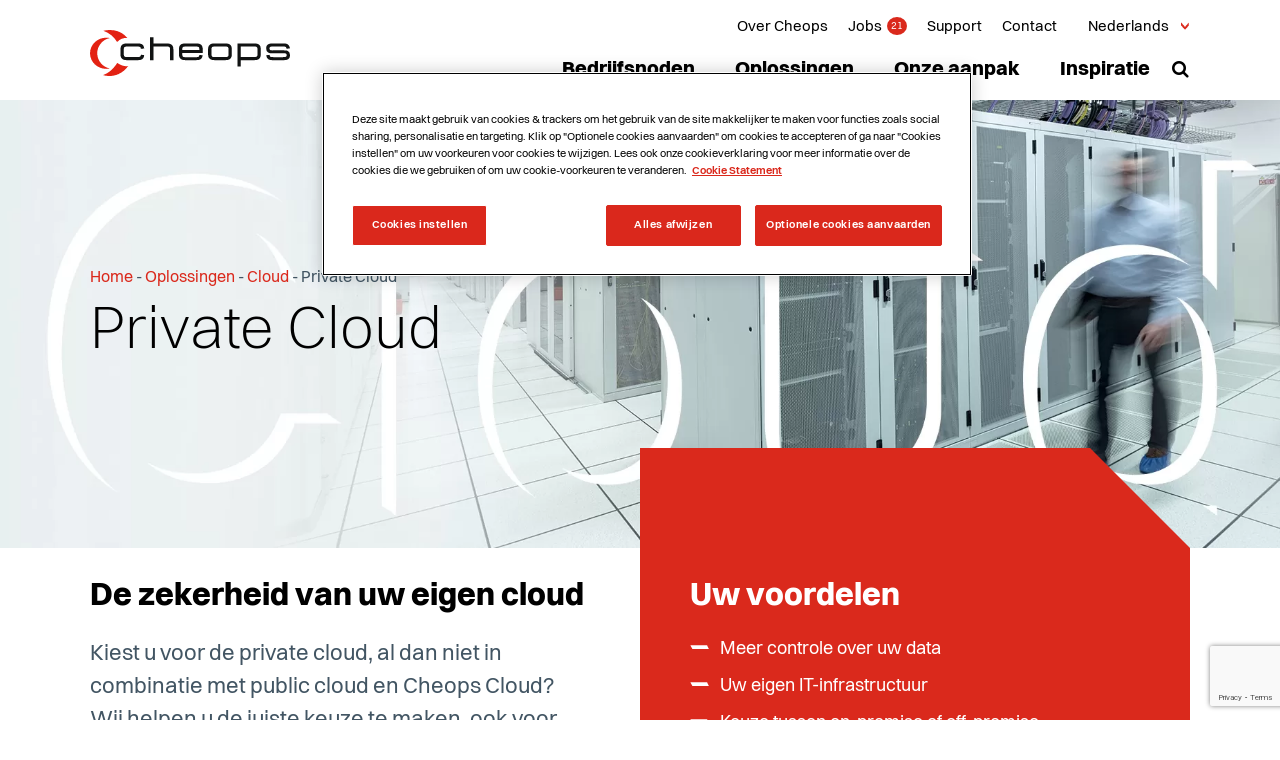

--- FILE ---
content_type: text/html; charset=UTF-8
request_url: https://www.cheops.com/oplossingen/cloud/private-cloud/
body_size: 24697
content:
<!doctype html>
<html class="no-js" lang="nl-NL">

<head>

	    <meta charset="UTF-8">
    <meta http-equiv="x-ua-compatible" content="ie=edge">
<script type="text/javascript">
/* <![CDATA[ */
 var gform;gform||(document.addEventListener("gform_main_scripts_loaded",function(){gform.scriptsLoaded=!0}),window.addEventListener("DOMContentLoaded",function(){gform.domLoaded=!0}),gform={domLoaded:!1,scriptsLoaded:!1,initializeOnLoaded:function(o){gform.domLoaded&&gform.scriptsLoaded?o():!gform.domLoaded&&gform.scriptsLoaded?window.addEventListener("DOMContentLoaded",o):document.addEventListener("gform_main_scripts_loaded",o)},hooks:{action:{},filter:{}},addAction:function(o,n,r,t){gform.addHook("action",o,n,r,t)},addFilter:function(o,n,r,t){gform.addHook("filter",o,n,r,t)},doAction:function(o){gform.doHook("action",o,arguments)},applyFilters:function(o){return gform.doHook("filter",o,arguments)},removeAction:function(o,n){gform.removeHook("action",o,n)},removeFilter:function(o,n,r){gform.removeHook("filter",o,n,r)},addHook:function(o,n,r,t,i){null==gform.hooks[o][n]&&(gform.hooks[o][n]=[]);var e=gform.hooks[o][n];null==i&&(i=n+"_"+e.length),gform.hooks[o][n].push({tag:i,callable:r,priority:t=null==t?10:t})},doHook:function(n,o,r){var t;if(r=Array.prototype.slice.call(r,1),null!=gform.hooks[n][o]&&((o=gform.hooks[n][o]).sort(function(o,n){return o.priority-n.priority}),o.forEach(function(o){"function"!=typeof(t=o.callable)&&(t=window[t]),"action"==n?t.apply(null,r):r[0]=t.apply(null,r)})),"filter"==n)return r[0]},removeHook:function(o,n,t,i){var r;null!=gform.hooks[o][n]&&(r=(r=gform.hooks[o][n]).filter(function(o,n,r){return!!(null!=i&&i!=o.tag||null!=t&&t!=o.priority)}),gform.hooks[o][n]=r)}}); 
/* ]]> */
</script>

    <meta name="author" content="Cheops">
    <meta name="viewport" content="width=device-width, initial-scale=1">

    <!-- Favicons -->
    <link rel="apple-touch-icon" sizes="180x180" href="https://www.cheops.com/wp-content/themes/intracto/assets/images/favicons/apple-touch-icon.png">
    <link rel="icon" type="image/png" sizes="32x32" href="https://www.cheops.com/wp-content/themes/intracto/assets/images/favicons/favicon-32x32.png">
    <link rel="icon" type="image/png" sizes="16x16" href="https://www.cheops.com/wp-content/themes/intracto/assets/images/favicons/favicon-16x16.png">
    <link rel="manifest" href="https://www.cheops.com/wp-content/themes/intracto/assets/images/favicons/site.webmanifest">
    <link rel="mask-icon" href="https://www.cheops.com/wp-content/themes/intracto/assets/images/favicons/safari-pinned-tab.svg" color="#da291c">
    <meta name="msapplication-TileColor" content="#ff0000">
    <meta name="theme-color" content="#ffffff">

    <!-- Fonts -->
    <link rel="preload" href="https://www.cheops.com/wp-content/themes/intracto/assets/fonts/Volkart-ExtraBold.woff" as="font" type="font/woff" crossorigin>
    <link rel="preload" href="https://www.cheops.com/wp-content/themes/intracto/assets/fonts/Volkart-ExtraBold.woff2" as="font" type="font/woff2" crossorigin>

    <link rel="preload" href="https://www.cheops.com/wp-content/themes/intracto/assets/fonts/Volkart-Italic.woff" as="font" type="font/woff" crossorigin>
    <link rel="preload" href="https://www.cheops.com/wp-content/themes/intracto/assets/fonts/Volkart-Italic.woff2" as="font" type="font/woff2" crossorigin>

    <link rel="preload" href="https://www.cheops.com/wp-content/themes/intracto/assets/fonts/Volkart-Bold.woff" as="font" type="font/woff" crossorigin>
    <link rel="preload" href="https://www.cheops.com/wp-content/themes/intracto/assets/fonts/Volkart-Bold.woff2" as="font" type="font/woff2" crossorigin>

    <link rel="preload" href="https://www.cheops.com/wp-content/themes/intracto/assets/fonts/Volkart-Light.woff" as="font" type="font/woff" crossorigin>
    <link rel="preload" href="https://www.cheops.com/wp-content/themes/intracto/assets/fonts/Volkart-Light.woff2" as="font" type="font/woff2" crossorigin>

    <link rel="preload" href="https://www.cheops.com/wp-content/themes/intracto/assets/fonts/Volkart-Regular.woff" as="font" type="font/woff" crossorigin>
    <link rel="preload" href="https://www.cheops.com/wp-content/themes/intracto/assets/fonts/Volkart-Regular.woff2" as="font" type="font/woff2" crossorigin>

    <link rel="preload" href="https://www.cheops.com/wp-content/themes/intracto/assets/fonts/Volkart-BoldItalic.woff" as="font" type="font/woff" crossorigin>
    <link rel="preload" href="https://www.cheops.com/wp-content/themes/intracto/assets/fonts/Volkart-BoldItalic.woff2" as="font" type="font/woff2" crossorigin>

    <link rel="preconnect" href="cookie-cdn.cookiepro.com" />
    <link rel="preconnect" href="www.googletagmanager.com" />
    <link rel="preconnect" href="https://js.hs-analytics.net" />
    <link rel="preconnect" href="https://js.hs-scripts.com" />

    
    <script>
        window.dataLayer = window.dataLayer || [];
        window.dataLayer.push({
            'type_of_page': 'Others'
        });
    </script>

    <script type="application/ld+json">
        { "@context": "https://schema.org", "@type": "Organization", "url": "https://www.cheops.com", "logo": "https://www.cheops.com/wp-content/uploads/2017/02/logo-cheops.png" }
    </script>

    <!-- Google Tag Manager -->
    <script>(function(w,d,s,l,i){w[l]=w[l]||[];w[l].push({'gtm.start':
                new Date().getTime(),event:'gtm.js'});var f=d.getElementsByTagName(s)[0],
            j=d.createElement(s),dl=l!='dataLayer'?'&l='+l:'';j.async=true;j.src=
            'https://www.googletagmanager.com/gtm.js?id='+i+dl;f.parentNode.insertBefore(j,f);
        })(window,document,'script','dataLayer','GTM-WVCDHX');</script>
    <!-- End Google Tag Manager -->

	<meta name='robots' content='index, follow, max-image-preview:large, max-snippet:-1, max-video-preview:-1' />
<link rel="alternate" href="https://www.cheops.com/en/solutions/cloud/private-cloud/" hreflang="en" />
<link rel="alternate" href="https://www.cheops.com/oplossingen/cloud/private-cloud/" hreflang="nl" />

	<!-- This site is optimized with the Yoast SEO plugin v22.8 - https://yoast.com/wordpress/plugins/seo/ -->
	<title>Private Cloud - Uw data onder controle | Cheops</title><link rel="preload" as="image" href="https://www.cheops.com/wp-content/uploads/2021/01/Cloud-2021-desktop.jpg" fetchpriority="high">
	<meta name="description" content="De private cloud kan een oplossing zijn wanneer u meer controle wil over uw data, of wanneer u nog investeringen hebt lopen in uw lokale IT-infrastructuur." />
	<link rel="canonical" href="https://www.cheops.com/oplossingen/cloud/private-cloud/" />
	<meta property="og:locale" content="nl_NL" />
	<meta property="og:locale:alternate" content="en_GB" />
	<meta property="og:type" content="article" />
	<meta property="og:title" content="Private Cloud - Uw data onder controle" />
	<meta property="og:description" content="De private cloud kan een oplossing zijn wanneer u meer controle wil over uw data, of wanneer u nog investeringen hebt lopen in uw lokale IT-infrastructuur." />
	<meta property="og:url" content="https://www.cheops.com/oplossingen/cloud/private-cloud/" />
	<meta property="og:site_name" content="Cheops" />
	<meta property="article:publisher" content="https://www.facebook.com/Cheops-Technology-492968144091953/?fref=ts" />
	<meta property="article:modified_time" content="2023-10-09T11:28:09+00:00" />
	<meta property="og:image" content="https://www.cheops.com/wp-content/uploads/2021/01/Cloud-2021-social.png" />
	<meta property="og:image:width" content="1200" />
	<meta property="og:image:height" content="630" />
	<meta property="og:image:type" content="image/png" />
	<meta name="twitter:card" content="summary_large_image" />
	<meta name="twitter:title" content="Private Cloud - Uw data onder controle" />
	<meta name="twitter:description" content="De private cloud kan een oplossing zijn wanneer u meer controle wil over uw data, of wanneer u nog investeringen hebt lopen in uw lokale IT-infrastructuur." />
	<meta name="twitter:image" content="https://www.cheops.com/wp-content/uploads/2021/01/Cloud-2021-social.png" />
	<meta name="twitter:site" content="@cheopstech" />
	<meta name="twitter:label1" content="Geschatte leestijd" />
	<meta name="twitter:data1" content="2 minuten" />
	<script type="application/ld+json" class="yoast-schema-graph">{"@context":"https://schema.org","@graph":[{"@type":"WebPage","@id":"https://www.cheops.com/oplossingen/cloud/private-cloud/","url":"https://www.cheops.com/oplossingen/cloud/private-cloud/","name":"Private Cloud - Uw data onder controle | Cheops","isPartOf":{"@id":"https://www.cheops.com/#website"},"primaryImageOfPage":{"@id":"https://www.cheops.com/oplossingen/cloud/private-cloud/#primaryimage"},"image":{"@id":"https://www.cheops.com/oplossingen/cloud/private-cloud/#primaryimage"},"thumbnailUrl":"https://www.cheops.com/wp-content/uploads/2021/01/Cloud-2021-desktop.jpg","datePublished":"2019-05-27T12:11:21+00:00","dateModified":"2023-10-09T11:28:09+00:00","description":"De private cloud kan een oplossing zijn wanneer u meer controle wil over uw data, of wanneer u nog investeringen hebt lopen in uw lokale IT-infrastructuur.","breadcrumb":{"@id":"https://www.cheops.com/oplossingen/cloud/private-cloud/#breadcrumb"},"inLanguage":"nl-NL","potentialAction":[{"@type":"ReadAction","target":["https://www.cheops.com/oplossingen/cloud/private-cloud/"]}]},{"@type":"ImageObject","inLanguage":"nl-NL","@id":"https://www.cheops.com/oplossingen/cloud/private-cloud/#primaryimage","url":"https://www.cheops.com/wp-content/uploads/2021/01/Cloud-2021-desktop.jpg","contentUrl":"https://www.cheops.com/wp-content/uploads/2021/01/Cloud-2021-desktop.jpg","width":1920,"height":648},{"@type":"BreadcrumbList","@id":"https://www.cheops.com/oplossingen/cloud/private-cloud/#breadcrumb","itemListElement":[{"@type":"ListItem","position":1,"name":"Home","item":"https://www.cheops.com/"},{"@type":"ListItem","position":2,"name":"Oplossingen","item":"https://www.cheops.com/oplossingen/"},{"@type":"ListItem","position":3,"name":"Cloud","item":"https://www.cheops.com/oplossingen/cloud/"},{"@type":"ListItem","position":4,"name":"Private Cloud"}]},{"@type":"WebSite","@id":"https://www.cheops.com/#website","url":"https://www.cheops.com/","name":"Cheops","description":"Uw IT-dienstverlener in een steeds veranderende wereld","publisher":{"@id":"https://www.cheops.com/#organization"},"potentialAction":[{"@type":"SearchAction","target":{"@type":"EntryPoint","urlTemplate":"https://www.cheops.com/?s={search_term_string}"},"query-input":"required name=search_term_string"}],"inLanguage":"nl-NL"},{"@type":"Organization","@id":"https://www.cheops.com/#organization","name":"Cheops Technology","url":"https://www.cheops.com/","logo":{"@type":"ImageObject","inLanguage":"nl-NL","@id":"https://www.cheops.com/#/schema/logo/image/","url":"https://www.cheops.com/wp-content/uploads/2017/02/logo-cheops.png","contentUrl":"https://www.cheops.com/wp-content/uploads/2017/02/logo-cheops.png","width":215,"height":50,"caption":"Cheops Technology"},"image":{"@id":"https://www.cheops.com/#/schema/logo/image/"},"sameAs":["https://www.facebook.com/Cheops-Technology-492968144091953/?fref=ts","https://x.com/cheopstech","https://www.linkedin.com/company-beta/111620"]}]}</script>
	<!-- / Yoast SEO plugin. -->


<link rel='dns-prefetch' href='//cdn.jsdelivr.net' />
<link rel='dns-prefetch' href='//www.google.com' />

<link rel='stylesheet' id='wp-block-library-css' href='https://www.cheops.com/wp-includes/css/dist/block-library/style.min.css?ver=e3051348355e87b80e65f3a4ca58e747' type='text/css' media='all' />
<style id='classic-theme-styles-inline-css' type='text/css'>
/*! This file is auto-generated */
.wp-block-button__link{color:#fff;background-color:#32373c;border-radius:9999px;box-shadow:none;text-decoration:none;padding:calc(.667em + 2px) calc(1.333em + 2px);font-size:1.125em}.wp-block-file__button{background:#32373c;color:#fff;text-decoration:none}
</style>
<style id='global-styles-inline-css' type='text/css'>
body{--wp--preset--color--black: #000000;--wp--preset--color--cyan-bluish-gray: #abb8c3;--wp--preset--color--white: #ffffff;--wp--preset--color--pale-pink: #f78da7;--wp--preset--color--vivid-red: #cf2e2e;--wp--preset--color--luminous-vivid-orange: #ff6900;--wp--preset--color--luminous-vivid-amber: #fcb900;--wp--preset--color--light-green-cyan: #7bdcb5;--wp--preset--color--vivid-green-cyan: #00d084;--wp--preset--color--pale-cyan-blue: #8ed1fc;--wp--preset--color--vivid-cyan-blue: #0693e3;--wp--preset--color--vivid-purple: #9b51e0;--wp--preset--gradient--vivid-cyan-blue-to-vivid-purple: linear-gradient(135deg,rgba(6,147,227,1) 0%,rgb(155,81,224) 100%);--wp--preset--gradient--light-green-cyan-to-vivid-green-cyan: linear-gradient(135deg,rgb(122,220,180) 0%,rgb(0,208,130) 100%);--wp--preset--gradient--luminous-vivid-amber-to-luminous-vivid-orange: linear-gradient(135deg,rgba(252,185,0,1) 0%,rgba(255,105,0,1) 100%);--wp--preset--gradient--luminous-vivid-orange-to-vivid-red: linear-gradient(135deg,rgba(255,105,0,1) 0%,rgb(207,46,46) 100%);--wp--preset--gradient--very-light-gray-to-cyan-bluish-gray: linear-gradient(135deg,rgb(238,238,238) 0%,rgb(169,184,195) 100%);--wp--preset--gradient--cool-to-warm-spectrum: linear-gradient(135deg,rgb(74,234,220) 0%,rgb(151,120,209) 20%,rgb(207,42,186) 40%,rgb(238,44,130) 60%,rgb(251,105,98) 80%,rgb(254,248,76) 100%);--wp--preset--gradient--blush-light-purple: linear-gradient(135deg,rgb(255,206,236) 0%,rgb(152,150,240) 100%);--wp--preset--gradient--blush-bordeaux: linear-gradient(135deg,rgb(254,205,165) 0%,rgb(254,45,45) 50%,rgb(107,0,62) 100%);--wp--preset--gradient--luminous-dusk: linear-gradient(135deg,rgb(255,203,112) 0%,rgb(199,81,192) 50%,rgb(65,88,208) 100%);--wp--preset--gradient--pale-ocean: linear-gradient(135deg,rgb(255,245,203) 0%,rgb(182,227,212) 50%,rgb(51,167,181) 100%);--wp--preset--gradient--electric-grass: linear-gradient(135deg,rgb(202,248,128) 0%,rgb(113,206,126) 100%);--wp--preset--gradient--midnight: linear-gradient(135deg,rgb(2,3,129) 0%,rgb(40,116,252) 100%);--wp--preset--font-size--small: 13px;--wp--preset--font-size--medium: 20px;--wp--preset--font-size--large: 36px;--wp--preset--font-size--x-large: 42px;--wp--preset--spacing--20: 0.44rem;--wp--preset--spacing--30: 0.67rem;--wp--preset--spacing--40: 1rem;--wp--preset--spacing--50: 1.5rem;--wp--preset--spacing--60: 2.25rem;--wp--preset--spacing--70: 3.38rem;--wp--preset--spacing--80: 5.06rem;--wp--preset--shadow--natural: 6px 6px 9px rgba(0, 0, 0, 0.2);--wp--preset--shadow--deep: 12px 12px 50px rgba(0, 0, 0, 0.4);--wp--preset--shadow--sharp: 6px 6px 0px rgba(0, 0, 0, 0.2);--wp--preset--shadow--outlined: 6px 6px 0px -3px rgba(255, 255, 255, 1), 6px 6px rgba(0, 0, 0, 1);--wp--preset--shadow--crisp: 6px 6px 0px rgba(0, 0, 0, 1);}:where(.is-layout-flex){gap: 0.5em;}:where(.is-layout-grid){gap: 0.5em;}body .is-layout-flex{display: flex;}body .is-layout-flex{flex-wrap: wrap;align-items: center;}body .is-layout-flex > *{margin: 0;}body .is-layout-grid{display: grid;}body .is-layout-grid > *{margin: 0;}:where(.wp-block-columns.is-layout-flex){gap: 2em;}:where(.wp-block-columns.is-layout-grid){gap: 2em;}:where(.wp-block-post-template.is-layout-flex){gap: 1.25em;}:where(.wp-block-post-template.is-layout-grid){gap: 1.25em;}.has-black-color{color: var(--wp--preset--color--black) !important;}.has-cyan-bluish-gray-color{color: var(--wp--preset--color--cyan-bluish-gray) !important;}.has-white-color{color: var(--wp--preset--color--white) !important;}.has-pale-pink-color{color: var(--wp--preset--color--pale-pink) !important;}.has-vivid-red-color{color: var(--wp--preset--color--vivid-red) !important;}.has-luminous-vivid-orange-color{color: var(--wp--preset--color--luminous-vivid-orange) !important;}.has-luminous-vivid-amber-color{color: var(--wp--preset--color--luminous-vivid-amber) !important;}.has-light-green-cyan-color{color: var(--wp--preset--color--light-green-cyan) !important;}.has-vivid-green-cyan-color{color: var(--wp--preset--color--vivid-green-cyan) !important;}.has-pale-cyan-blue-color{color: var(--wp--preset--color--pale-cyan-blue) !important;}.has-vivid-cyan-blue-color{color: var(--wp--preset--color--vivid-cyan-blue) !important;}.has-vivid-purple-color{color: var(--wp--preset--color--vivid-purple) !important;}.has-black-background-color{background-color: var(--wp--preset--color--black) !important;}.has-cyan-bluish-gray-background-color{background-color: var(--wp--preset--color--cyan-bluish-gray) !important;}.has-white-background-color{background-color: var(--wp--preset--color--white) !important;}.has-pale-pink-background-color{background-color: var(--wp--preset--color--pale-pink) !important;}.has-vivid-red-background-color{background-color: var(--wp--preset--color--vivid-red) !important;}.has-luminous-vivid-orange-background-color{background-color: var(--wp--preset--color--luminous-vivid-orange) !important;}.has-luminous-vivid-amber-background-color{background-color: var(--wp--preset--color--luminous-vivid-amber) !important;}.has-light-green-cyan-background-color{background-color: var(--wp--preset--color--light-green-cyan) !important;}.has-vivid-green-cyan-background-color{background-color: var(--wp--preset--color--vivid-green-cyan) !important;}.has-pale-cyan-blue-background-color{background-color: var(--wp--preset--color--pale-cyan-blue) !important;}.has-vivid-cyan-blue-background-color{background-color: var(--wp--preset--color--vivid-cyan-blue) !important;}.has-vivid-purple-background-color{background-color: var(--wp--preset--color--vivid-purple) !important;}.has-black-border-color{border-color: var(--wp--preset--color--black) !important;}.has-cyan-bluish-gray-border-color{border-color: var(--wp--preset--color--cyan-bluish-gray) !important;}.has-white-border-color{border-color: var(--wp--preset--color--white) !important;}.has-pale-pink-border-color{border-color: var(--wp--preset--color--pale-pink) !important;}.has-vivid-red-border-color{border-color: var(--wp--preset--color--vivid-red) !important;}.has-luminous-vivid-orange-border-color{border-color: var(--wp--preset--color--luminous-vivid-orange) !important;}.has-luminous-vivid-amber-border-color{border-color: var(--wp--preset--color--luminous-vivid-amber) !important;}.has-light-green-cyan-border-color{border-color: var(--wp--preset--color--light-green-cyan) !important;}.has-vivid-green-cyan-border-color{border-color: var(--wp--preset--color--vivid-green-cyan) !important;}.has-pale-cyan-blue-border-color{border-color: var(--wp--preset--color--pale-cyan-blue) !important;}.has-vivid-cyan-blue-border-color{border-color: var(--wp--preset--color--vivid-cyan-blue) !important;}.has-vivid-purple-border-color{border-color: var(--wp--preset--color--vivid-purple) !important;}.has-vivid-cyan-blue-to-vivid-purple-gradient-background{background: var(--wp--preset--gradient--vivid-cyan-blue-to-vivid-purple) !important;}.has-light-green-cyan-to-vivid-green-cyan-gradient-background{background: var(--wp--preset--gradient--light-green-cyan-to-vivid-green-cyan) !important;}.has-luminous-vivid-amber-to-luminous-vivid-orange-gradient-background{background: var(--wp--preset--gradient--luminous-vivid-amber-to-luminous-vivid-orange) !important;}.has-luminous-vivid-orange-to-vivid-red-gradient-background{background: var(--wp--preset--gradient--luminous-vivid-orange-to-vivid-red) !important;}.has-very-light-gray-to-cyan-bluish-gray-gradient-background{background: var(--wp--preset--gradient--very-light-gray-to-cyan-bluish-gray) !important;}.has-cool-to-warm-spectrum-gradient-background{background: var(--wp--preset--gradient--cool-to-warm-spectrum) !important;}.has-blush-light-purple-gradient-background{background: var(--wp--preset--gradient--blush-light-purple) !important;}.has-blush-bordeaux-gradient-background{background: var(--wp--preset--gradient--blush-bordeaux) !important;}.has-luminous-dusk-gradient-background{background: var(--wp--preset--gradient--luminous-dusk) !important;}.has-pale-ocean-gradient-background{background: var(--wp--preset--gradient--pale-ocean) !important;}.has-electric-grass-gradient-background{background: var(--wp--preset--gradient--electric-grass) !important;}.has-midnight-gradient-background{background: var(--wp--preset--gradient--midnight) !important;}.has-small-font-size{font-size: var(--wp--preset--font-size--small) !important;}.has-medium-font-size{font-size: var(--wp--preset--font-size--medium) !important;}.has-large-font-size{font-size: var(--wp--preset--font-size--large) !important;}.has-x-large-font-size{font-size: var(--wp--preset--font-size--x-large) !important;}
.wp-block-navigation a:where(:not(.wp-element-button)){color: inherit;}
:where(.wp-block-post-template.is-layout-flex){gap: 1.25em;}:where(.wp-block-post-template.is-layout-grid){gap: 1.25em;}
:where(.wp-block-columns.is-layout-flex){gap: 2em;}:where(.wp-block-columns.is-layout-grid){gap: 2em;}
.wp-block-pullquote{font-size: 1.5em;line-height: 1.6;}
</style>
<link rel='stylesheet' id='siteorigin-panels-front-css' href='https://www.cheops.com/wp-content/plugins/siteorigin-panels/css/front-flex.min.css?ver=2.26.1' type='text/css' media='all' />
<link data-minify="1" rel='stylesheet' id='megamenu-genericons-css' href='https://www.cheops.com/wp-content/cache/min/1/wp-content/plugins/megamenu-pro/icons/genericons/genericons/genericons.css?ver=1767128590' type='text/css' media='all' />
<link data-minify="1" rel='stylesheet' id='megamenu-fontawesome-css' href='https://www.cheops.com/wp-content/cache/min/1/wp-content/plugins/megamenu-pro/icons/fontawesome/css/font-awesome.min.css?ver=1767128590' type='text/css' media='all' />
<link data-minify="1" rel='stylesheet' id='megamenu-fontawesome5-css' href='https://www.cheops.com/wp-content/cache/min/1/wp-content/plugins/megamenu-pro/icons/fontawesome5/css/all.min.css?ver=1767128590' type='text/css' media='all' />
<link data-minify="1" rel='stylesheet' id='main.css-css' href='https://www.cheops.com/wp-content/cache/min/1/wp-content/themes/intracto/assets/styles/main.css?ver=1767128591' type='text/css' media='all' />
<style id='rocket-lazyload-inline-css' type='text/css'>
.rll-youtube-player{position:relative;padding-bottom:56.23%;height:0;overflow:hidden;max-width:100%;}.rll-youtube-player:focus-within{outline: 2px solid currentColor;outline-offset: 5px;}.rll-youtube-player iframe{position:absolute;top:0;left:0;width:100%;height:100%;z-index:100;background:0 0}.rll-youtube-player img{bottom:0;display:block;left:0;margin:auto;max-width:100%;width:100%;position:absolute;right:0;top:0;border:none;height:auto;-webkit-transition:.4s all;-moz-transition:.4s all;transition:.4s all}.rll-youtube-player img:hover{-webkit-filter:brightness(75%)}.rll-youtube-player .play{height:100%;width:100%;left:0;top:0;position:absolute;background:url(https://www.cheops.com/wp-content/plugins/wp-rocket/assets/img/youtube.png) no-repeat center;background-color: transparent !important;cursor:pointer;border:none;}
</style>
<link rel="https://api.w.org/" href="https://www.cheops.com/wp-json/" /><link rel="alternate" type="application/json" href="https://www.cheops.com/wp-json/wp/v2/pages/14911" /><link rel="EditURI" type="application/rsd+xml" title="RSD" href="https://www.cheops.com/xmlrpc.php?rsd" />

<link rel='shortlink' href='https://www.cheops.com/?p=14911' />
		<script type="text/javascript">
				(function(c,l,a,r,i,t,y){
					c[a]=c[a]||function(){(c[a].q=c[a].q||[]).push(arguments)};t=l.createElement(r);t.async=1;
					t.src="https://www.clarity.ms/tag/"+i+"?ref=wordpress";y=l.getElementsByTagName(r)[0];y.parentNode.insertBefore(t,y);
				})(window, document, "clarity", "script", "jinxa3oczs");
		</script>
		<script>document.createElement( "picture" );if(!window.HTMLPictureElement && document.addEventListener) {window.addEventListener("DOMContentLoaded", function() {var s = document.createElement("script");s.src = "https://www.cheops.com/wp-content/plugins/webp-express/js/picturefill.min.js";document.body.appendChild(s);});}</script>                <style type="text/css" media="all"
                       id="siteorigin-panels-layouts-head">/* Layout 14911 */ #pgc-14911-0-0 , #pgc-14911-0-2 , #pgc-14911-2-0 , #pgc-14911-2-2 { width:10%;width:calc(10% - ( 0.9 * 30px ) ) } #pgc-14911-0-1 , #pgc-14911-2-1 { width:80%;width:calc(80% - ( 0.2 * 30px ) ) } #pg-14911-0 , #pg-14911-1 , #pg-14911-2 , #pl-14911 .so-panel { margin-bottom:30px } #pgc-14911-1-0 , #pgc-14911-3-0 { width:100%;width:calc(100% - ( 0 * 30px ) ) } #pl-14911 .so-panel:last-of-type { margin-bottom:0px } #pg-14911-0.panel-has-style > .panel-row-style, #pg-14911-0.panel-no-style , #pg-14911-1.panel-has-style > .panel-row-style, #pg-14911-1.panel-no-style , #pg-14911-2.panel-has-style > .panel-row-style, #pg-14911-2.panel-no-style , #pg-14911-3.panel-has-style > .panel-row-style, #pg-14911-3.panel-no-style { -webkit-align-items:flex-start;align-items:flex-start } #pgc-14911-0-0 , #pgc-14911-0-1 , #pgc-14911-1-0 , #pgc-14911-2-0 , #pgc-14911-2-1 , #pgc-14911-3-0 { align-self:auto } @media (max-width:780px){ #pg-14911-0.panel-no-style, #pg-14911-0.panel-has-style > .panel-row-style, #pg-14911-0 , #pg-14911-1.panel-no-style, #pg-14911-1.panel-has-style > .panel-row-style, #pg-14911-1 , #pg-14911-2.panel-no-style, #pg-14911-2.panel-has-style > .panel-row-style, #pg-14911-2 , #pg-14911-3.panel-no-style, #pg-14911-3.panel-has-style > .panel-row-style, #pg-14911-3 { -webkit-flex-direction:column;-ms-flex-direction:column;flex-direction:column } #pg-14911-0 > .panel-grid-cell , #pg-14911-0 > .panel-row-style > .panel-grid-cell , #pg-14911-1 > .panel-grid-cell , #pg-14911-1 > .panel-row-style > .panel-grid-cell , #pg-14911-2 > .panel-grid-cell , #pg-14911-2 > .panel-row-style > .panel-grid-cell , #pg-14911-3 > .panel-grid-cell , #pg-14911-3 > .panel-row-style > .panel-grid-cell { width:100%;margin-right:0 } #pgc-14911-0-0 , #pgc-14911-0-1 , #pgc-14911-2-0 , #pgc-14911-2-1 { margin-bottom:30px } #pl-14911 .panel-grid-cell { padding:0 } #pl-14911 .panel-grid .panel-grid-cell-empty { display:none } #pl-14911 .panel-grid .panel-grid-cell-mobile-last { margin-bottom:0px }  } </style>		<style type="text/css" id="wp-custom-css">
			.footer__column-adress p {
	font-size: 13px; 
}		</style>
		<style type="text/css">/** Mega Menu CSS: disabled **/</style>
<noscript><style id="rocket-lazyload-nojs-css">.rll-youtube-player, [data-lazy-src]{display:none !important;}</style></noscript>
</head>
<body data-rsssl=1 class="">

<!--[if lt IE 11]>
<div class="browserupgrade">You are using an <strong>outdated</strong> browser. Please <a href="http://browsehappy.com/">upgrade your browser</a> to improve your experience.</div>
<![endif]-->

<!-- Google Tag Manager (noscript) -->
<noscript><iframe src="https://www.googletagmanager.com/ns.html?id=GTM-WVCDHX"
                  height="0" width="0" style="display:none;visibility:hidden"></iframe></noscript>
<!-- End Google Tag Manager (noscript) -->

<div class="browserupgrade">You are using an <strong>outdated</strong> browser. Please <a href="http://browsehappy.com/">upgrade your browser</a> to improve your experience.</div>

<header class="header">
    <div class="header__top">
        <div class="o-container">
            <nav class="subnav">
				<ul id="menu-secondary-navigation" class=""><li id="menu-item-890" class="menu-item menu-item-type-post_type menu-item-object-page menu-item-890"><a href="https://www.cheops.com/over-cheops/">Over Cheops</a></li>
<li id="menu-item-8112" class="add-number menu-item menu-item-type-post_type menu-item-object-page menu-item-8112"><a href="https://www.cheops.com/jobs/">Jobs</a></li>
<li id="menu-item-1467" class="menu-item menu-item-type-post_type menu-item-object-page menu-item-1467"><a href="https://www.cheops.com/support/">Support</a></li>
<li id="menu-item-892" class="menu-item menu-item-type-post_type menu-item-object-page menu-item-892"><a href="https://www.cheops.com/contact/">Contact</a></li>
</ul>            </nav>
            <ul class="c-lang">
	            	<li class="lang-item lang-item-16 lang-item-en lang-item-first"><a  lang="en-GB" hreflang="en-GB" href="https://www.cheops.com/en/solutions/cloud/private-cloud/">English</a></li>
	<li class="lang-item lang-item-25 lang-item-nl current-lang"><a  lang="nl-NL" hreflang="nl-NL" href="https://www.cheops.com/oplossingen/cloud/private-cloud/">Nederlands</a></li>
            </ul>
        </div>
    </div>
    <div class="header__bottom">
        <div class="o-container">
            <a href="https://www.cheops.com/" class="header--logo">
                <img src="https://www.cheops.com/wp-content/themes/intracto/assets/images/logo-cheops.svg" alt="Logo Cheops" width="200" height="46"/>
            </a>

            <div class="header__navigation">
                <nav class="mainnav" role="navigation">
		            <div id="mega-menu-wrap-primary" class="mega-menu-wrap"><div class="mega-menu-toggle"><div class="mega-toggle-blocks-left"></div><div class="mega-toggle-blocks-center"></div><div class="mega-toggle-blocks-right"><div class='mega-toggle-block mega-menu-toggle-block mega-toggle-block-1' id='mega-toggle-block-1' tabindex='0'><span class='mega-toggle-label' role='button' aria-expanded='false'><span class='mega-toggle-label-closed'>MENU</span><span class='mega-toggle-label-open'>MENU</span></span></div></div></div><ul id="mega-menu-primary" class="mega-menu max-mega-menu mega-menu-horizontal mega-no-js" data-event="hover_intent" data-effect="disabled" data-effect-speed="200" data-effect-mobile="disabled" data-effect-speed-mobile="0" data-panel-width="body" data-panel-inner-width=".container" data-mobile-force-width="false" data-second-click="close" data-document-click="collapse" data-vertical-behaviour="standard" data-breakpoint="600" data-unbind="true" data-mobile-state="collapse_all" data-mobile-direction="vertical" data-hover-intent-timeout="300" data-hover-intent-interval="100" data-sticky-enabled="true" data-sticky-desktop="true" data-sticky-mobile="false" data-sticky-offset="0" data-sticky-expand="true" data-sticky-expand-mobile="true" data-sticky-transition="false"><li class="mega-menu-item mega-menu-item-type-post_type mega-menu-item-object-page mega-menu-item-has-children mega-menu-megamenu mega-align-bottom-left mega-menu-megamenu mega-menu-item-941" id="mega-menu-item-941"><a class="mega-menu-link" href="https://www.cheops.com/bedrijfsnoden/" aria-expanded="false" tabindex="0">Bedrijfsnoden<span class="mega-indicator" aria-hidden="true"></span></a>
<ul class="mega-sub-menu">
<li class="mega-menu-item mega-menu-item-type-widget widget_text mega-menu-column-standard mega-menu-columns-4-of-4 mega-menu-item-text-8" style="--columns:4; --span:4" id="mega-menu-item-text-8"><h4 class="mega-block-title">Wij denken mee met uw business</h4>			<div class="textwidget">Ontdek hoe we uw bedrijf voorsprong kunnen geven bij de survival of the fittest in uw sector.</div>
		</li><li class="mega-menu-item mega-menu-item-type-post_type mega-menu-item-object-page mega-has-icon mega-icon-left mega-menu-column-standard mega-menu-columns-1-of-4 mega-menu-clear mega-has-description mega-menu-item-846" style="--columns:4; --span:1" id="mega-menu-item-846"><a class="mega-custom-icon mega-menu-link" href="https://www.cheops.com/bedrijfsnoden/kortere-time-to-market/"><span class="mega-description-group"><span class="mega-menu-title">Kortere time-to-market</span><span class="mega-menu-description">Zet cloud technologie en IT-experts in om uw applicaties sneller uit te rollen en uw IT-projecten sneller af te ronden.</span></span></a></li><li class="mega-menu-item mega-menu-item-type-post_type mega-menu-item-object-page mega-has-icon mega-icon-left mega-menu-column-standard mega-menu-columns-1-of-4 mega-has-description mega-menu-item-847" style="--columns:4; --span:1" id="mega-menu-item-847"><a class="mega-custom-icon mega-menu-link" href="https://www.cheops.com/bedrijfsnoden/bespaar-tijd-en-kosten/"><span class="mega-description-group"><span class="mega-menu-title">Bespaar tijd en kosten</span><span class="mega-menu-description">Bespaar dankzij de beste technologie en de ondersteuning van IT-experts.</span></span></a></li><li class="mega-menu-item mega-menu-item-type-post_type mega-menu-item-object-page mega-has-icon mega-icon-left mega-menu-column-standard mega-menu-columns-1-of-4 mega-has-description mega-menu-item-849" style="--columns:4; --span:1" id="mega-menu-item-849"><a class="mega-custom-icon mega-menu-link" href="https://www.cheops.com/bedrijfsnoden/verhoog-uw-productiviteit-en-efficientie/"><span class="mega-description-group"><span class="mega-menu-title">Verhoog uw productiviteit en efficiëntie</span><span class="mega-menu-description">Zet de juiste technologie in om de productiviteit van uw medewerkers te verhogen.</span></span></a></li><li class="mega-menu-item mega-menu-item-type-post_type mega-menu-item-object-page mega-has-icon mega-icon-left mega-menu-column-standard mega-menu-columns-1-of-4 mega-has-description mega-menu-item-848" style="--columns:4; --span:1" id="mega-menu-item-848"><a class="mega-custom-icon mega-menu-link" href="https://www.cheops.com/bedrijfsnoden/vereenvoudig-it/"><span class="mega-description-group"><span class="mega-menu-title">Vereenvoudig uw IT</span><span class="mega-menu-description">Maak uw IT minder complex, zodat u zich kan blijven focussen op uw business.</span></span></a></li><li class="mega-menu-item mega-menu-item-type-post_type mega-menu-item-object-page mega-has-icon mega-icon-left mega-menu-column-standard mega-menu-columns-1-of-4 mega-menu-clear mega-has-description mega-menu-item-850" style="--columns:4; --span:1" id="mega-menu-item-850"><a class="mega-custom-icon mega-menu-link" href="https://www.cheops.com/bedrijfsnoden/beperk-bedrijfsrisico/"><span class="mega-description-group"><span class="mega-menu-title">Beperk bedrijfsrisico’s</span><span class="mega-menu-description">In een mobiele werkomgeving is een goed beveiligde IT-infrastructuur levensnoodzakelijk voor uw business.</span></span></a></li><li class="mega-menu-item mega-menu-item-type-post_type mega-menu-item-object-page mega-has-icon mega-icon-left mega-menu-column-standard mega-menu-columns-1-of-4 mega-has-description mega-menu-item-851" style="--columns:4; --span:1" id="mega-menu-item-851"><a class="mega-custom-icon mega-menu-link" href="https://www.cheops.com/bedrijfsnoden/verzeker-de-continuiteit-van-uw-bedrijf/"><span class="mega-description-group"><span class="mega-menu-title">Verzeker de continuïteit van uw bedrijf</span><span class="mega-menu-description">Voorkom verlies van belangrijke gegevens met een gegarandeerde beschikbaarheid.</span></span></a></li><li class="mega-menu-item mega-menu-item-type-post_type mega-menu-item-object-page mega-has-icon mega-icon-left mega-menu-column-standard mega-menu-columns-1-of-4 mega-has-description mega-menu-item-852" style="--columns:4; --span:1" id="mega-menu-item-852"><a class="mega-custom-icon mega-menu-link" href="https://www.cheops.com/bedrijfsnoden/vergroot-uw-competitief-voordeel/"><span class="mega-description-group"><span class="mega-menu-title">Vergroot uw competitief voordeel</span><span class="mega-menu-description">Neem voorsprong op concurrenten met de juiste technologie op het juiste moment.</span></span></a></li><li class="mega-menu-item mega-menu-item-type-post_type mega-menu-item-object-page mega-has-icon mega-icon-left mega-menu-column-standard mega-menu-columns-1-of-4 mega-has-description mega-menu-item-853" style="--columns:4; --span:1" id="mega-menu-item-853"><a class="mega-custom-icon mega-menu-link" href="https://www.cheops.com/bedrijfsnoden/word-een-digitale-onderneming/"><span class="mega-description-group"><span class="mega-menu-title">Word een digitale onderneming</span><span class="mega-menu-description">Neem voorsprong bij de survival of the fittest in uw sector.</span></span></a></li></ul>
</li><li class="mega-menu-item mega-menu-item-type-post_type mega-menu-item-object-page mega-current-page-ancestor mega-menu-item-has-children mega-menu-megamenu mega-align-bottom-left mega-menu-megamenu mega-menu-item-942" id="mega-menu-item-942"><a class="mega-menu-link" href="https://www.cheops.com/oplossingen/" aria-expanded="false" tabindex="0">Oplossingen<span class="mega-indicator" aria-hidden="true"></span></a>
<ul class="mega-sub-menu">
<li class="mega-menu-item mega-menu-item-type-widget widget_text mega-menu-column-standard mega-menu-columns-4-of-4 mega-menu-item-text-9" style="--columns:4; --span:4" id="mega-menu-item-text-9"><h4 class="mega-block-title">Oplossingen om uw doelstellingen te bereiken</h4>			<div class="textwidget">Wij hebben meer te bieden dan IT. Wij bieden Business Technology Services.</div>
		</li><li class="mega-menu-item mega-menu-item-type-post_type mega-menu-item-object-page mega-has-icon mega-icon-left mega-menu-column-standard mega-menu-columns-1-of-4 mega-menu-clear mega-has-description mega-menu-item-26910" style="--columns:4; --span:1" id="mega-menu-item-26910"><a class="mega-custom-icon mega-menu-link" href="https://www.cheops.com/oplossingen/security/"><span class="mega-description-group"><span class="mega-menu-title">Security</span><span class="mega-menu-description">Na een Security Audit installeert Cheops de juiste beveiliging voor uw IT-omgeving.</span></span></a></li><li class="mega-menu-item mega-menu-item-type-post_type mega-menu-item-object-page mega-has-icon mega-icon-left mega-menu-column-standard mega-menu-columns-1-of-4 mega-has-description mega-menu-item-763" style="--columns:4; --span:1" id="mega-menu-item-763"><a class="mega-custom-icon mega-menu-link" href="https://www.cheops.com/oplossingen/managed-services/"><span class="mega-description-group"><span class="mega-menu-title">Managed Services</span><span class="mega-menu-description">Beheer uw IT-infrastructuur efficiënter door uitbesteding aan specialisten.</span></span></a></li><li class="mega-menu-item mega-menu-item-type-post_type mega-menu-item-object-page mega-current-page-ancestor mega-has-icon mega-icon-left mega-menu-column-standard mega-menu-columns-1-of-4 mega-has-description mega-menu-item-759" style="--columns:4; --span:1" id="mega-menu-item-759"><a class="mega-custom-icon mega-menu-link" href="https://www.cheops.com/oplossingen/cloud/"><span class="mega-description-group"><span class="mega-menu-title">Cloud</span><span class="mega-menu-description">Snel schakelen en groeien? Gebruik cloud technologie tegen een voorspelbare prijs.</span></span></a></li><li class="mega-menu-item mega-menu-item-type-post_type mega-menu-item-object-page mega-has-icon mega-icon-left mega-menu-column-standard mega-menu-columns-1-of-4 mega-has-description mega-menu-item-14813" style="--columns:4; --span:1" id="mega-menu-item-14813"><a class="mega-custom-icon mega-menu-link" href="https://www.cheops.com/oplossingen/modern-workplace/"><span class="mega-description-group"><span class="mega-menu-title">Modern Workplace</span><span class="mega-menu-description">Stel uw bedrijfscontinuïteit veilig dankzij de juiste voorzieningen.</span></span></a></li><li class="mega-menu-item mega-menu-item-type-post_type mega-menu-item-object-page mega-has-icon mega-icon-left mega-menu-column-standard mega-menu-columns-1-of-4 mega-menu-clear mega-has-description mega-menu-item-760" style="--columns:4; --span:1" id="mega-menu-item-760"><a class="mega-custom-icon mega-menu-link" href="https://www.cheops.com/oplossingen/it-experts/"><span class="mega-description-group"><span class="mega-menu-title">IT Experts</span><span class="mega-menu-description">Kies met Cheops voor de juiste IT-expert op elk moment en zet kennis slim in.</span></span></a></li><li class="mega-menu-item mega-menu-item-type-post_type mega-menu-item-object-page mega-has-icon mega-icon-left mega-menu-column-standard mega-menu-columns-1-of-4 mega-has-description mega-menu-item-761" style="--columns:4; --span:1" id="mega-menu-item-761"><a class="mega-custom-icon mega-menu-link" href="https://www.cheops.com/oplossingen/it-infrastructuur/"><span class="mega-description-group"><span class="mega-menu-title">IT Infrastructuur</span><span class="mega-menu-description">Investeer in de juiste IT-infrastructuur in functie van uw businessdoelstellingen.</span></span></a></li><li class="mega-menu-item mega-menu-item-type-post_type mega-menu-item-object-page mega-has-icon mega-icon-left mega-menu-column-standard mega-menu-columns-1-of-4 mega-has-description mega-menu-item-14812" style="--columns:4; --span:1" id="mega-menu-item-14812"><a class="mega-custom-icon mega-menu-link" href="https://www.cheops.com/oplossingen/it-strategy/"><span class="mega-description-group"><span class="mega-menu-title">IT Strategy</span><span class="mega-menu-description">Versnel uw digitale transformatie zonder financiële obstakels.</span></span></a></li><li class="mega-menu-item mega-menu-item-type-post_type mega-menu-item-object-page mega-has-icon mega-icon-left mega-menu-column-standard mega-menu-columns-1-of-4 mega-has-description mega-menu-item-14814" style="--columns:4; --span:1" id="mega-menu-item-14814"><a class="mega-custom-icon mega-menu-link" href="https://www.cheops.com/oplossingen/it-servicedesk/"><span class="mega-description-group"><span class="mega-menu-title">IT Servicedesk</span><span class="mega-menu-description">Uw servicedesk uitbesteden voor een hogere tevredenheid bij medewerkers.</span></span></a></li></ul>
</li><li class="mega-menu-item mega-menu-item-type-post_type mega-menu-item-object-page mega-align-bottom-left mega-menu-flyout mega-menu-item-854" id="mega-menu-item-854"><a class="mega-menu-link" href="https://www.cheops.com/onze-aanpak/" tabindex="0">Onze aanpak</a></li><li class="mega-menu-item mega-menu-item-type-post_type mega-menu-item-object-page mega-align-bottom-left mega-menu-flyout mega-menu-item-3643" id="mega-menu-item-3643"><a class="mega-menu-link" href="https://www.cheops.com/inspiratie/" tabindex="0">Inspiratie</a></li></ul></div>                </nav>
                <button class="c-btn-search" id="searchButton">
                    <i class="fa fa-search" aria-hidden="true" id="searchButtonIcon"></i>
                </button>
                <div class="c-search-form">
		            <form role="search"  method="get" class="search-form" id="searchForm" action="https://www.cheops.com/">
    <span class="screen-reader-text">Zoeken naar:</span>
    <input type="search" id="search-form-1" class="search-field" placeholder="Zoeken..." value="" name="s" />
	<input type="submit" class="search-submit" value="Zoek" />
</form>
                </div>
            </div>

        </div>
    </div>
</header>

<header class="header-mobile">
    <div class="container">
        <div class="header-mobile__nav-container">
            <a href="https://www.cheops.com/" class="header-mobile--logo">
                <img src="https://www.cheops.com/wp-content/themes/intracto/assets/images/logo-cheops.svg" alt="Logo Cheops" width="200" height="46"/>
            </a>

            <div class="header-mobile__buttons-container">
                <button class="c-btn-search" id="searchButton">
                    <i class="fa fa-search" aria-hidden="true" id="searchButtonIcon"></i>
                </button>
                <div id="header-mobile__button" class="hamburger">
                    <div class="hamburger__inner"></div>
                </div>
            </div>

            <div class="c-search-form">
                <form role="search"  method="get" class="search-form" id="searchForm" action="https://www.cheops.com/">
    <span class="screen-reader-text">Zoeken naar:</span>
    <input type="search" id="search-form-2" class="search-field" placeholder="Zoeken..." value="" name="s" />
	<input type="submit" class="search-submit" value="Zoek" />
</form>
            </div>

            <nav class="mobilenav" role="navigation">
                <ul id="menu-mobile-navigation" class=""><li id="menu-item-6852" class="menu-item menu-item-type-post_type menu-item-object-page menu-item-has-children menu-item-6852"><a href="https://www.cheops.com/bedrijfsnoden/">Bedrijfsnoden</a>
<ul class="sub-menu">
	<li id="menu-item-6855" class="menu-item menu-item-type-post_type menu-item-object-page menu-item-6855"><a href="https://www.cheops.com/bedrijfsnoden/kortere-time-to-market/">Kortere time-to-market</a></li>
	<li id="menu-item-6854" class="menu-item menu-item-type-post_type menu-item-object-page menu-item-6854"><a href="https://www.cheops.com/bedrijfsnoden/bespaar-tijd-en-kosten/">Bespaar tijd en kosten</a></li>
	<li id="menu-item-6849" class="menu-item menu-item-type-post_type menu-item-object-page menu-item-6849"><a href="https://www.cheops.com/bedrijfsnoden/verhoog-uw-productiviteit-en-efficientie/">Verhoog uw productiviteit en efficiëntie</a></li>
	<li id="menu-item-6847" class="menu-item menu-item-type-post_type menu-item-object-page menu-item-6847"><a href="https://www.cheops.com/bedrijfsnoden/vereenvoudig-it/">Vereenvoudig uw IT</a></li>
	<li id="menu-item-6853" class="menu-item menu-item-type-post_type menu-item-object-page menu-item-6853"><a href="https://www.cheops.com/bedrijfsnoden/beperk-bedrijfsrisico/">Beperk bedrijfsrisico&#8217;s</a></li>
	<li id="menu-item-6850" class="menu-item menu-item-type-post_type menu-item-object-page menu-item-6850"><a href="https://www.cheops.com/bedrijfsnoden/verzeker-de-continuiteit-van-uw-bedrijf/">Verzeker de continuïteit van uw bedrijf</a></li>
	<li id="menu-item-6848" class="menu-item menu-item-type-post_type menu-item-object-page menu-item-6848"><a href="https://www.cheops.com/bedrijfsnoden/vergroot-uw-competitief-voordeel/">Vergroot uw competitief voordeel</a></li>
	<li id="menu-item-6851" class="menu-item menu-item-type-post_type menu-item-object-page menu-item-6851"><a href="https://www.cheops.com/bedrijfsnoden/word-een-digitale-onderneming/">Word een digitale onderneming</a></li>
</ul>
</li>
<li id="menu-item-6856" class="menu-item menu-item-type-post_type menu-item-object-page current-page-ancestor menu-item-has-children menu-item-6856"><a href="https://www.cheops.com/oplossingen/">Oplossingen</a>
<ul class="sub-menu">
	<li id="menu-item-26979" class="menu-item menu-item-type-post_type menu-item-object-page menu-item-26979"><a href="https://www.cheops.com/oplossingen/security/">Security</a></li>
	<li id="menu-item-6862" class="menu-item menu-item-type-post_type menu-item-object-page menu-item-6862"><a href="https://www.cheops.com/oplossingen/managed-services/">Managed Services</a></li>
	<li id="menu-item-6857" class="menu-item menu-item-type-post_type menu-item-object-page current-page-ancestor menu-item-6857"><a href="https://www.cheops.com/oplossingen/cloud/">Cloud</a></li>
	<li id="menu-item-14837" class="menu-item menu-item-type-post_type menu-item-object-page menu-item-14837"><a href="https://www.cheops.com/oplossingen/modern-workplace/">Modern Workplace</a></li>
	<li id="menu-item-6859" class="menu-item menu-item-type-post_type menu-item-object-page menu-item-6859"><a href="https://www.cheops.com/oplossingen/it-experts/">IT Experts</a></li>
	<li id="menu-item-6860" class="menu-item menu-item-type-post_type menu-item-object-page menu-item-6860"><a href="https://www.cheops.com/oplossingen/it-infrastructuur/">IT Infrastructuur</a></li>
	<li id="menu-item-14838" class="menu-item menu-item-type-post_type menu-item-object-page menu-item-14838"><a href="https://www.cheops.com/oplossingen/it-strategy/">IT Strategy</a></li>
	<li id="menu-item-14839" class="menu-item menu-item-type-post_type menu-item-object-page menu-item-14839"><a href="https://www.cheops.com/oplossingen/it-servicedesk/">IT Servicedesk</a></li>
</ul>
</li>
<li id="menu-item-6865" class="menu-item menu-item-type-post_type menu-item-object-page menu-item-6865"><a href="https://www.cheops.com/onze-aanpak/">Onze aanpak</a></li>
<li id="menu-item-6866" class="menu-item menu-item-type-post_type menu-item-object-page menu-item-6866"><a href="https://www.cheops.com/inspiratie/">Inspiratie</a></li>
<li id="menu-item-6868" class="menu-item menu-item-type-post_type menu-item-object-page menu-item-6868"><a href="https://www.cheops.com/over-cheops/">Over Cheops</a></li>
<li id="menu-item-6921" class="add-number menu-item menu-item-type-custom menu-item-object-custom menu-item-6921"><a href="https://www.cheops.com/jobs">Jobs</a></li>
<li id="menu-item-6867" class="menu-item menu-item-type-post_type menu-item-object-page menu-item-6867"><a href="https://www.cheops.com/support/">Support</a></li>
<li id="menu-item-6870" class="menu-item menu-item-type-post_type menu-item-object-page menu-item-6870"><a href="https://www.cheops.com/contact/">Contact</a></li>
<li id="menu-item-6871" class="pll-parent-menu-item menu-item menu-item-type-custom menu-item-object-custom current-menu-parent menu-item-has-children menu-item-6871"><a href="#pll_switcher">Nederlands</a>
<ul class="sub-menu">
	<li id="menu-item-6871-en" class="lang-item lang-item-16 lang-item-en lang-item-first menu-item menu-item-type-custom menu-item-object-custom menu-item-6871-en"><a href="https://www.cheops.com/en/solutions/cloud/private-cloud/" hreflang="en-GB" lang="en-GB">English</a></li>
	<li id="menu-item-6871-nl" class="lang-item lang-item-25 lang-item-nl current-lang menu-item menu-item-type-custom menu-item-object-custom menu-item-6871-nl"><a href="https://www.cheops.com/oplossingen/cloud/private-cloud/" hreflang="nl-NL" lang="nl-NL">Nederlands</a></li>
</ul>
</li>
</ul>            </nav>

        </div>
    </div>
</header>
<main role="main">
	
                <section class="topper">

            <div class="topper--image--desktop" style="background-image: url(https://www.cheops.com/wp-content/uploads/2021/01/Cloud-2021-desktop.jpg)"></div>
                            <div data-bg="https://www.cheops.com/wp-content/uploads/2021/01/Cloud-2021-mobile.jpg" class="topper--image--mobile rocket-lazyload" style=""></div>
            
            <div class="topper__content topper__content--absolute">
                <div class="container">
                                            <div class="topper__breadcrumbs">
                            <div id="breadcrumbs" class="breadcrumbs"><span><span><a href="https://www.cheops.com/">Home</a></span> - <span><a href="https://www.cheops.com/oplossingen/">Oplossingen</a></span> - <span><a href="https://www.cheops.com/oplossingen/cloud/">Cloud</a></span> - <span class="breadcrumb_last" aria-current="page">Private Cloud</span></span></div>                        </div>
                                                    <div class="topper__row-content topper__row-content--has-mobile">
                                <h1>Private Cloud</h1>
<div id="ConnectiveDocSignExtentionInstalled" data-extension-version="1.0.4"></div>
<div id="ConnectiveDocSignExtentionInstalled" data-extension-version="1.0.4"></div>
<div id="ConnectiveDocSignExtentionInstalled" data-extension-version="1.0.4"></div>
<div id="ConnectiveDocSignExtentionInstalled" data-extension-version="1.0.4"></div>
                            </div>
                                                            <div class="topper__row-content-mobile">
                                    <h1>Private Cloud</h1>
<div id="ConnectiveDocSignExtentionInstalled" data-extension-version="1.0.4"></div>
<div id="ConnectiveDocSignExtentionInstalled" data-extension-version="1.0.4"></div>
<div id="ConnectiveDocSignExtentionInstalled" data-extension-version="1.0.4"></div>
<div id="ConnectiveDocSignExtentionInstalled" data-extension-version="1.0.4"></div>
                                </div>
                                                                                                            </div>
            </div>
        </section>
    <div class="container">
<section class="c-solutions-intro">
    <div class="c-solutions-intro__minor">
        <h2>De zekerheid van uw eigen cloud</h2>
	    <p>Kiest u voor de private cloud, al dan niet in combinatie met public cloud en Cheops Cloud? Wij helpen u de juiste keuze te maken, ook voor de applicaties en data waarvoor u extra zekerheid wenst.</p>
<div id="ConnectiveDocSignExtentionInstalled" data-extension-version="1.0.4"></div>
<div id="ConnectiveDocSignExtentionInstalled" data-extension-version="1.0.4"></div>
<div id="ConnectiveDocSignExtentionInstalled" data-extension-version="1.0.4"></div>
<div id="ConnectiveDocSignExtentionInstalled" data-extension-version="1.0.4"></div>
    </div>
    <div class="c-solutions-intro__major">
        <h2>Uw voordelen</h2>
	    <ul>
<li>Meer controle over uw data</li>
<li>Uw eigen IT-infrastructuur</li>
<li>Keuze tussen on-premise of off-premise</li>
<li>Combineerbaar met managed services</li>
</ul>
<div id="ConnectiveDocSignExtentionInstalled" data-extension-version="1.0.4"></div>
<div id="ConnectiveDocSignExtentionInstalled" data-extension-version="1.0.4"></div>
<div id="ConnectiveDocSignExtentionInstalled" data-extension-version="1.0.4"></div>
<div id="ConnectiveDocSignExtentionInstalled" data-extension-version="1.0.4"></div>
    </div>
</section>
</div>

<section class="page-content page-solutions">
    <div class="container">
                    <div id="pl-14911"  class="panel-layout" ><div id="pg-14911-0"  class="panel-grid panel-no-style" ><div id="pgc-14911-0-0"  class="panel-grid-cell panel-grid-cell-empty" ></div><div id="pgc-14911-0-1"  class="panel-grid-cell panel-grid-cell-mobile-last" ><div id="panel-14911-0-1-0" class="so-panel widget widget_intracto-editor-widget panel-first-child panel-last-child" data-index="0" ><div
			
			class="so-widget-intracto-editor-widget so-widget-intracto-editor-widget-default-d75171398898-14911"
			
		><div class="w-widget w-editor u-text-align-left  ">
    <div class="o-container">
        <h2>Waarom private cloud?</h2>        <p>Private cloud kan een goede oplossing zijn wanneer u meer controle wil over uw data, of wanneer u nog investeringen hebt lopen in uw lokale IT-infrastructuur. In ieder geval weet u met een private cloud altijd precies op welke infrastructuur uw data bewaard zijn. Daardoor hebt u meer zekerheid over de beveiliging en de beschikbaarheid van uw gegevens.</p>
    </div>
</div>
</div></div></div><div id="pgc-14911-0-2"  class="panel-grid-cell panel-grid-cell-empty" ></div></div><div id="pg-14911-1"  class="panel-grid panel-no-style" ><div id="pgc-14911-1-0"  class="panel-grid-cell" ><div id="panel-14911-1-0-0" class="so-panel widget widget_intracto-editor-widget panel-first-child panel-last-child" data-index="1" ><div
			
			class="so-widget-intracto-editor-widget so-widget-intracto-editor-widget-default-d75171398898-14911"
			
		><div class="w-widget w-editor u-text-align-left  ">
    <div class="o-container">
        <h2>On-premise versus off-premise</h2>        <p>Binnen private cloud kunt u nog kiezen uit twee mogelijkheden: een on-premise IT-omgeving, waarbij u gebruikmaakt van <a href="https://www.cheops.com/oplossingen/it-infrastructuur/hyper-converged-infrastructure/">hyperconverged infrastructuur</a> die in uw eigen serverruimte staat, of een off-premise opstelling in de Cheops Cloud. In dat laatste geval draaien uw applicaties wel op uw eigen servers maar staat die fysieke infrastructuur in het datacenter van Cheops, waar u geniet van alle voordelen op het vlak van beveiliging en redundantie.</p>
    </div>
</div>
</div></div></div></div><div id="pg-14911-2"  class="panel-grid panel-no-style" ><div id="pgc-14911-2-0"  class="panel-grid-cell panel-grid-cell-empty" ></div><div id="pgc-14911-2-1"  class="panel-grid-cell panel-grid-cell-mobile-last" ><div id="panel-14911-2-1-0" class="so-panel widget widget_intracto-editor-widget panel-first-child panel-last-child" data-index="2" ><div
			
			class="so-widget-intracto-editor-widget so-widget-intracto-editor-widget-default-d75171398898-14911"
			
		><div class="w-widget w-editor u-text-align-left  ">
    <div class="o-container">
        <h2>Combinatie met ondersteuning en services</h2>        <p>Nog meer zekerheid inbouwen? U kunt bijvoorbeeld een on-premise private cloud combineren met Disaster Recovery as a Service. Zo kunt u altijd rekenen op een uitwijkmogelijkheid in de cloud, als uw lokale systemen het laten afweten. Cheops kan bovendien zorgen voor de monitoring en ondersteuning van uw private cloud, waar de infrastructuur zich ook bevindt. U kunt op elk moment bij onze specialisten terecht voor advies en dienstverlening op maat.</p>
    </div>
</div>
</div></div></div><div id="pgc-14911-2-2"  class="panel-grid-cell panel-grid-cell-empty" ></div></div><div id="pg-14911-3"  class="panel-grid panel-no-style" ><div id="pgc-14911-3-0"  class="panel-grid-cell" ><div id="panel-14911-3-0-0" class="so-panel widget widget_intracto-cta-widget panel-first-child panel-last-child" data-index="3" ><div
			
			class="so-widget-intracto-cta-widget so-widget-intracto-cta-widget-default-d75171398898-14911"
			
		>    <div class="w-cta w-widget border">
		            <div class="o-container">
                <div class="inner w-cta-wrap">
                    <div class="w-cta__content">
						<h4 class="u-h2">Meer weten over onze cloudoplossingen?</h4>						<p>Maak een afspraak met een van onze IT-experts</p>
                    </div>
                    <a href="https://www.cheops.com/contact/"
                       class="c-btn  c-btn--prim " >
												Maak een afspraak                    </a>
                </div>
            </div>
		    </div>
</div></div></div></div></div>                    </div>
</section>

<section class="insights">
    <div class="container">
        <h2 class="h-medium">Inspiratie</h2>
        <div class="insights-wrap">
			                <article class="insights__item large" id="post-32698">
                    <a data-bg="https://www.cheops.com/wp-content/uploads/2026/01/Vijf-IT-trends-die-2026-zullen-bepalen.png" href="https://www.cheops.com/inspiratie/vijf-belangrijke-it-trends-voor-2026/" class="insights__featured_image insights__featured_image--desktop rocket-lazyload" style="">
						                        <div class="insights__content">
                            <span class="insights__content--breadcrumbs">Insights - Digital Transformation</span>
                            <h5>Vijf belangrijke IT-trends voor 2026</h5>
                        </div>
                    </a>
                    <a data-bg="https://www.cheops.com/wp-content/uploads/2026/01/Vijf-IT-Trends-die-2026-zullen-bepalen-1.png" href="https://www.cheops.com/inspiratie/vijf-belangrijke-it-trends-voor-2026/" class="insights__featured_image insights__featured_image--mobile rocket-lazyload" style="">
						                        <div class="insights__content">
                            <span class="insights__content--breadcrumbs">Insights - Digital Transformation</span>
                            <h5>Vijf belangrijke IT-trends voor 2026</h5>
                        </div>
                    </a>
                </article>
						
			                <article class="insights__item" id="post-32652">
                    <a data-bg="https://www.cheops.com/wp-content/uploads/2026/01/Hoe-Cheops-organisaties-toekomstbestendig-maakt-met-technologie-en-governance-2.png" href="https://www.cheops.com/inspiratie/hoe-cheops-organisaties-toekomstbestendig-maakt-met-technologie-en-governance/" class="insights__featured_image rocket-lazyload" style="">
						                        <div class="insights__content">
                            <span class="insights__content--breadcrumbs">Insights - Digital Transformation</span>
                            <h5>Hoe Cheops organisaties toekomstbestendig maakt met technologie en governance</h5>
                        </div>
                    </a>
                </article>
			                <article class="insights__item" id="post-32628">
                    <a data-bg="https://www.cheops.com/wp-content/uploads/2025/12/WP-Featured-Image-1-1600x900.png" href="https://www.cheops.com/inspiratie/bent-u-voorbereid-wanneer-cybercriminelen-toeslaan-2/" class="insights__featured_image rocket-lazyload" style="">
						                        <div class="insights__content">
                            <span class="insights__content--breadcrumbs">Insights - Security</span>
                            <h5>Cheops gecertificeerd als VLAIO Cybersecurity Partner</h5>
                        </div>
                    </a>
                </article>
			                <article class="insights__item" id="post-32443">
                    <a data-bg="https://www.cheops.com/wp-content/uploads/2025/11/Cheops-kantoren-Gent-ouverture.png" href="https://www.cheops.com/inspiratie/cheops-opent-nieuw-hoofdkantoor-voor-oost-en-west-vlaanderen-in-gent-klaar-voor-de-volgende-groeifase/" class="insights__featured_image rocket-lazyload" style="">
						                        <div class="insights__content">
                            <span class="insights__content--breadcrumbs">Insights - Nieuws</span>
                            <h5>Cheops opent nieuw hoofdkantoor voor Oost- en West-Vlaanderen in Gent, klaar voor de volgende groeifase</h5>
                        </div>
                    </a>
                </article>
			                <article class="insights__item" id="post-32538">
                    <a data-bg="https://www.cheops.com/wp-content/uploads/2025/11/Featured-Image-BBWG-26-Cheops.png" href="https://www.cheops.com/inspiratie/cheops-erkend-als-baanbrekende-werkgever-2026/" class="insights__featured_image rocket-lazyload" style="">
						                        <div class="insights__content">
                            <span class="insights__content--breadcrumbs">Insights - People &amp; Organisation</span>
                            <h5>Cheops erkend als Baanbrekende Werkgever 2026</h5>
                        </div>
                    </a>
                </article>
						        </div>
    </div>
</section>
<section class="c-red-block" id="contact">
    <div class="container c-red-block__wrapper">
        <div class="c-red-block__left">
            <h3>Contacteer ons</h3>
	        <p>Benieuwd hoe we uw bedrijf competitiever kunnen maken door IT strategisch in te zetten?<br />
Of hebt u een concrete vraag? We nemen snel contact met u op.</p>
            <div class="c-red-block__social-wrapper">
                <h4>Volg ons op:</h4>
                <div class="c-red-block__social">
                    <div><a href="https://www.youtube.com/channel/UCGn_mKcN-VJOvRAfukV4yTQ" target="_blank"><i class="fa fa-youtube-play" aria-hidden="true"></i></a></div>
                    <div><a href="https://www.facebook.com/cheopstechnology/" target="_blank"><i class="fa fa-facebook" aria-hidden="true"></i></a></div>
                    <div><a href="https://twitter.com/cheopstech" target="_blank"><i class="fa fa-twitter" aria-hidden="true"></i></a></div>
                    <div><a href="https://www.linkedin.com/company/cheops-technology" target="_blank"><i class="fa fa-linkedin" aria-hidden="true"></i></a></div>
                </div>
            </div>
        </div>
        <div class="c-red-block__right">
            <div class="c-contact-block">
		        <script type="text/javascript"></script>
                <div class='gf_browser_unknown gform_wrapper gform_legacy_markup_wrapper gform-theme--no-framework' data-form-theme='legacy' data-form-index='0' id='gform_wrapper_14' ><div id='gf_14' class='gform_anchor' tabindex='-1'></div><form method='post' enctype='multipart/form-data'  id='gform_14'  action='/oplossingen/cloud/private-cloud/#gf_14' data-formid='14' novalidate><div class='gf_invisible ginput_recaptchav3' data-sitekey='6LcMH_IjAAAAAOJR_7F4EKogzC18Pt0jf5KaoFPL' data-tabindex='1'><input id="input_1d521117b3465e8e27b25ca579f52773" class="gfield_recaptcha_response" type="hidden" name="input_1d521117b3465e8e27b25ca579f52773" value=""/></div>
                        <div class='gform-body gform_body'><ul id='gform_fields_14' class='gform_fields top_label form_sublabel_below description_below validation_below'><li id="field_14_1" class="gfield gfield--type-text form50 gfield_contains_required field_sublabel_below gfield--no-description field_description_below hidden_label field_validation_below gfield_visibility_visible"  data-js-reload="field_14_1" ><label class='gfield_label gform-field-label' for='input_14_1'>Voornaam<span class="gfield_required"><span class="gfield_required gfield_required_asterisk">*</span></span></label><div class='ginput_container ginput_container_text'><input name='input_1' id='input_14_1' type='text' value='' class='large'   tabindex='1' placeholder='Voornaam *' aria-required="true" aria-invalid="false"   /> </div></li><li id="field_14_2" class="gfield gfield--type-text form50 gfield_contains_required field_sublabel_below gfield--no-description field_description_below hidden_label field_validation_below gfield_visibility_visible"  data-js-reload="field_14_2" ><label class='gfield_label gform-field-label' for='input_14_2'>Achternaam *<span class="gfield_required"><span class="gfield_required gfield_required_asterisk">*</span></span></label><div class='ginput_container ginput_container_text'><input name='input_2' id='input_14_2' type='text' value='' class='large'   tabindex='1' placeholder='Achternaam *' aria-required="true" aria-invalid="false"   /> </div></li><li id="field_14_9" class="gfield gfield--type-email gfield_contains_required field_sublabel_below gfield--no-description field_description_below hidden_label field_validation_below gfield_visibility_visible"  data-js-reload="field_14_9" ><label class='gfield_label gform-field-label' for='input_14_9'>E-mail<span class="gfield_required"><span class="gfield_required gfield_required_asterisk">*</span></span></label><div class='ginput_container ginput_container_email'>
                            <input name='input_9' id='input_14_9' type='email' value='' class='large' tabindex='1'  placeholder='E-mail *' aria-required="true" aria-invalid="false"  />
                        </div></li><li id="field_14_4" class="gfield gfield--type-text form50 gfield_contains_required field_sublabel_below gfield--no-description field_description_below hidden_label field_validation_below gfield_visibility_visible"  data-js-reload="field_14_4" ><label class='gfield_label gform-field-label' for='input_14_4'>Bedrijf<span class="gfield_required"><span class="gfield_required gfield_required_asterisk">*</span></span></label><div class='ginput_container ginput_container_text'><input name='input_4' id='input_14_4' type='text' value='' class='large'   tabindex='1' placeholder='Bedrijf *' aria-required="true" aria-invalid="false"   /> </div></li><li id="field_14_7" class="gfield gfield--type-textarea field_sublabel_below gfield--no-description field_description_below hidden_label field_validation_below gfield_visibility_visible"  data-js-reload="field_14_7" ><label class='gfield_label gform-field-label' for='input_14_7'>Bericht</label><div class='ginput_container ginput_container_textarea'><textarea name='input_7' id='input_14_7' class='textarea medium' tabindex='1'   placeholder='Bericht'  aria-invalid="false"   rows='10' cols='50'></textarea></div></li><li id="field_14_8" class="gfield gfield--type-checkbox gfield--type-choice gfield_contains_required field_sublabel_below gfield--no-description field_description_below hidden_label field_validation_below gfield_visibility_visible"  data-js-reload="field_14_8" ><label class='gfield_label gform-field-label gfield_label_before_complex' >Consent<span class="gfield_required"><span class="gfield_required gfield_required_asterisk">*</span></span></label><div class='ginput_container ginput_container_checkbox'><ul class='gfield_checkbox' id='input_14_8'><li class='gchoice gchoice_14_8_1'>
								<input class='gfield-choice-input' name='input_8.1' type='checkbox'  value='Ik heb de &lt;a href=&quot;https://www.cheops.com/privacy/&quot; style=&quot;color: #000000;text-decoration: underline&quot; target=&quot;_blank&quot; rel=&quot;noopener noreferrer&quot;&gt;privacy policy&lt;/a&gt; gelezen en ga akkoord dat mijn gegevens conform de policy worden verwerkt.'  id='choice_14_8_1' tabindex='1'  />
								<label for='choice_14_8_1' id='label_14_8_1' class='gform-field-label gform-field-label--type-inline'>Ik heb de <a href="https://www.cheops.com/privacy/" style="color: #000000;text-decoration: underline" target="_blank" rel="noopener noreferrer">privacy policy</a> gelezen en ga akkoord dat mijn gegevens conform de policy worden verwerkt.</label>
							</li></ul></div></li><li id="field_14_10" class="gfield gfield--type-hidden gform_hidden field_sublabel_below gfield--no-description field_description_below field_validation_below gfield_visibility_visible"  data-js-reload="field_14_10" ><div class='ginput_container ginput_container_text'><input name='input_10' id='input_14_10' type='hidden' class='gform_hidden'  aria-invalid="false" value='' /></div></li><li id="field_14_11" class="gfield gfield--type-hidden gform_hidden field_sublabel_below gfield--no-description field_description_below field_validation_below gfield_visibility_visible"  data-js-reload="field_14_11" ><div class='ginput_container ginput_container_text'><input name='input_11' id='input_14_11' type='hidden' class='gform_hidden'  aria-invalid="false" value='' /></div></li><li id="field_14_12" class="gfield gfield--type-honeypot gform_validation_container field_sublabel_below gfield--has-description field_description_below field_validation_below gfield_visibility_visible"  data-js-reload="field_14_12" ><label class='gfield_label gform-field-label' for='input_14_12'>Name</label><div class='ginput_container'><input name='input_12' id='input_14_12' type='text' value='' autocomplete='new-password'/></div><div class='gfield_description' id='gfield_description_14_12'>Dit veld is bedoeld voor validatiedoeleinden en moet niet worden gewijzigd.</div></li></ul></div>
        <div class='gform_footer top_label'> <button type="submit" id="gform_submit_button_14" class="gform_button button" tabindex="1" onclick="if(window[&quot;gf_submitting_14&quot;]){return false;}  if( !jQuery(&quot;#gform_14&quot;)[0].checkValidity || jQuery(&quot;#gform_14&quot;)[0].checkValidity()){window[&quot;gf_submitting_14&quot;]=true;}  " onkeypress="if( event.keyCode == 13 ){ if(window[&quot;gf_submitting_14&quot;]){return false;} if( !jQuery(&quot;#gform_14&quot;)[0].checkValidity || jQuery(&quot;#gform_14&quot;)[0].checkValidity()){window[&quot;gf_submitting_14&quot;]=true;}  jQuery(&quot;#gform_14&quot;).trigger(&quot;submit&quot;,[true]); }">Versturen</button> 
            <input type='hidden' class='gform_hidden' name='is_submit_14' value='1' />
            <input type='hidden' class='gform_hidden' name='gform_submit' value='14' />
            
            <input type='hidden' class='gform_hidden' name='gform_unique_id' value='' />
            <input type='hidden' class='gform_hidden' name='state_14' value='WyJbXSIsIjEzN2VmNzI5NDEyNmE4YTdkYmU0MDg2MjE1NTYxOWY1Il0=' />
            <input type='hidden' class='gform_hidden' name='gform_target_page_number_14' id='gform_target_page_number_14' value='0' />
            <input type='hidden' class='gform_hidden' name='gform_source_page_number_14' id='gform_source_page_number_14' value='1' />
            <input type='hidden' name='gform_field_values' value='' />
            
        </div>
                        </form>
                        </div><script type="text/javascript">
/* <![CDATA[ */
 gform.initializeOnLoaded( function() {gformInitSpinner( 14, 'https://www.cheops.com/wp-content/plugins/gravityforms/images/spinner.svg', true );jQuery('#gform_ajax_frame_14').on('load',function(){var contents = jQuery(this).contents().find('*').html();var is_postback = contents.indexOf('GF_AJAX_POSTBACK') >= 0;if(!is_postback){return;}var form_content = jQuery(this).contents().find('#gform_wrapper_14');var is_confirmation = jQuery(this).contents().find('#gform_confirmation_wrapper_14').length > 0;var is_redirect = contents.indexOf('gformRedirect(){') >= 0;var is_form = form_content.length > 0 && ! is_redirect && ! is_confirmation;var mt = parseInt(jQuery('html').css('margin-top'), 10) + parseInt(jQuery('body').css('margin-top'), 10) + 100;if(is_form){jQuery('#gform_wrapper_14').html(form_content.html());if(form_content.hasClass('gform_validation_error')){jQuery('#gform_wrapper_14').addClass('gform_validation_error');} else {jQuery('#gform_wrapper_14').removeClass('gform_validation_error');}setTimeout( function() { /* delay the scroll by 50 milliseconds to fix a bug in chrome */ jQuery(document).scrollTop(jQuery('#gform_wrapper_14').offset().top - mt); }, 50 );if(window['gformInitDatepicker']) {gformInitDatepicker();}if(window['gformInitPriceFields']) {gformInitPriceFields();}var current_page = jQuery('#gform_source_page_number_14').val();gformInitSpinner( 14, 'https://www.cheops.com/wp-content/plugins/gravityforms/images/spinner.svg', true );jQuery(document).trigger('gform_page_loaded', [14, current_page]);window['gf_submitting_14'] = false;}else if(!is_redirect){var confirmation_content = jQuery(this).contents().find('.GF_AJAX_POSTBACK').html();if(!confirmation_content){confirmation_content = contents;}jQuery('#gform_wrapper_14').replaceWith(confirmation_content);jQuery(document).scrollTop(jQuery('#gf_14').offset().top - mt);jQuery(document).trigger('gform_confirmation_loaded', [14]);window['gf_submitting_14'] = false;wp.a11y.speak(jQuery('#gform_confirmation_message_14').text());}else{jQuery('#gform_14').append(contents);if(window['gformRedirect']) {gformRedirect();}}jQuery(document).trigger("gform_pre_post_render", [{ formId: "14", currentPage: "current_page", abort: function() { this.preventDefault(); } }]);                if (event && event.defaultPrevented) {                return;         }        const gformWrapperDiv = document.getElementById( "gform_wrapper_14" );        if ( gformWrapperDiv ) {            const visibilitySpan = document.createElement( "span" );            visibilitySpan.id = "gform_visibility_test_14";            gformWrapperDiv.insertAdjacentElement( "afterend", visibilitySpan );        }        const visibilityTestDiv = document.getElementById( "gform_visibility_test_14" );        let postRenderFired = false;                function triggerPostRender() {            if ( postRenderFired ) {                return;            }            postRenderFired = true;            jQuery( document ).trigger( 'gform_post_render', [14, current_page] );            gform.utils.trigger( { event: 'gform/postRender', native: false, data: { formId: 14, currentPage: current_page } } );            if ( visibilityTestDiv ) {                visibilityTestDiv.parentNode.removeChild( visibilityTestDiv );            }        }        function debounce( func, wait, immediate ) {            var timeout;            return function() {                var context = this, args = arguments;                var later = function() {                    timeout = null;                    if ( !immediate ) func.apply( context, args );                };                var callNow = immediate && !timeout;                clearTimeout( timeout );                timeout = setTimeout( later, wait );                if ( callNow ) func.apply( context, args );            };        }        const debouncedTriggerPostRender = debounce( function() {            triggerPostRender();        }, 200 );        if ( visibilityTestDiv && visibilityTestDiv.offsetParent === null ) {            const observer = new MutationObserver( ( mutations ) => {                mutations.forEach( ( mutation ) => {                    if ( mutation.type === 'attributes' && visibilityTestDiv.offsetParent !== null ) {                        debouncedTriggerPostRender();                        observer.disconnect();                    }                });            });            observer.observe( document.body, {                attributes: true,                childList: false,                subtree: true,                attributeFilter: [ 'style', 'class' ],            });        } else {            triggerPostRender();        }    } );} ); 
/* ]]> */
</script>
            </div>
        </div>
    </div>
</section>
</main>

    <div class="c-contact-blocks" id="contact-blocks">
        <div class="c-contact-blocks__item hide">
            <a href="https://www.cheops.com/contact/" class="c-btn--more">
                <svg class="c-icon">
                    <use xlink:href="#icon-email"></use>
                </svg>
                <span>Contacteer ons</span>
            </a>
        </div>
        <div class="c-contact-blocks__item hide">
            <a href="tel:+3238802300" class="c-btn--more">
                <svg class="c-icon">
                    <use xlink:href="#icon-phone"></use>
                </svg>
                <span>Bel ons</span>
            </a>
        </div>
    </div>

<footer class="footer">
    <div class="o-container footer-wrap">
        <div class="footer__column">
            <svg xmlns="http://www.w3.org/2000/svg" viewBox="0 0 189.71 43.58">
                <defs><style>.cls-1{fill:#ffffff;}.cls-2{fill:#e32213;}</style></defs><g id="cheops"><path class="cls-1" d="M190.45,21a2.25,2.25,0,0,0-.6-1.57c-.5-.48-1.06-.6-3-.6h-9c-2.78,0-3.53.33-3.53,1.57V21a1.36,1.36,0,0,0,1.16,1.36,9.76,9.76,0,0,0,2.14.12h10.13c2.13,0,3,.12,3.8.53a3.82,3.82,0,0,1,2.1,3.5v1.07c0,2.72-2.05,4.17-5.93,4.17H177.11c-3.79,0-5.39-1.27-5.93-4.65l3.18-.38a2.23,2.23,0,0,0,.59,1.57c.5.47,1.06.59,3,.59H187c2.81,0,3.53-.33,3.53-1.6v-.56a1.35,1.35,0,0,0-1.16-1.37,10,10,0,0,0-2.14-.12H177.08c-2,0-3-.11-3.79-.56a3.77,3.77,0,0,1-2.11-3.47V20.08c0-2.7,2-4.15,5.93-4.15h10.58c3.8,0,5.4,1.27,5.93,4.65l-3.17.39" transform="translate(-4 -3.21)"/><path class="cls-1" d="M160.1,15.93c2.19,0,3.49.41,4.54,1.42S166,19.6,166,21.86v3.93c0,2.26-.39,3.53-1.39,4.51s-2.35,1.42-4.54,1.42h-13v5.93h-3.17V15.93H160.1m-.8,12.83c1.93,0,2.49-.12,3-.59s.6-1.13.6-3V22.45c0-1.84-.12-2.46-.6-3s-1-.59-3-.59H147.06v9.87Z" transform="translate(-4 -3.21)"/><path class="cls-1" d="M138.55,25.79c0,2.26-.38,3.53-1.39,4.51s-2.34,1.42-4.53,1.42H122c-2.19,0-3.5-.41-4.54-1.42S116,28.05,116,25.79V21.86c0-2.26.38-3.53,1.39-4.51s2.35-1.42,4.54-1.42h10.67c2.19,0,3.49.41,4.53,1.42s1.39,2.25,1.39,4.51v3.93M119.2,25.2c0,1.84.12,2.46.59,3s1,.59,3,.59h9.07c1.92,0,2.49-.12,3-.59s.59-1.13.59-3V22.45c0-1.84-.12-2.46-.59-3s-1-.59-3-.59h-9.07c-1.93,0-2.49.12-3,.59s-.59,1.13-.59,3Z" transform="translate(-4 -3.21)"/><path class="cls-1" d="M110.88,27.07c-.54,3.38-2.14,4.65-5.93,4.65H94.28c-2.2,0-3.53-.41-4.54-1.42S88.35,28,88.35,25.79V21.86c0-2.26.38-3.53,1.39-4.51s2.34-1.42,4.54-1.42H105c2.19,0,3.52.41,4.53,1.39s1.4,2.19,1.4,4.54v3H91.52v.47c0,1.84.12,2.46.59,3s1,.59,3,.59h9.07c1.89,0,2.46-.12,3-.59a2.32,2.32,0,0,0,.59-1.57l3.18.38m-3.18-5c0-2.87-.42-3.26-3.55-3.26H95.08c-3.14,0-3.56.39-3.56,3.26Z" transform="translate(-4 -3.21)"/><path class="cls-1" d="M61,10h3.18v6h13c2.2,0,3.5.41,4.54,1.42s1.39,2.25,1.39,4.51v9.86H79.93V22.45c0-1.84-.12-2.46-.59-3s-1-.59-3-.59H64.14V31.72H61V10" transform="translate(-4 -3.21)"/><path class="cls-1" d="M55.42,27c-.44,3.44-2.07,4.74-5.93,4.74H38.83c-2.2,0-3.5-.41-4.54-1.42s-1.39-2.25-1.39-4.51V21.86c0-2.26.38-3.53,1.39-4.51s2.34-1.42,4.54-1.42H49.49c3.86,0,5.49,1.3,5.93,4.74l-3.14.41a2.47,2.47,0,0,0-.59-1.6c-.54-.47-1.07-.59-3-.59H39.63c-1.93,0-2.49.12-3,.59s-.59,1.13-.59,3V25.2c0,1.84.12,2.46.59,3s1,.59,3,.59h9.09c1.9,0,2.43-.12,3-.59a2.44,2.44,0,0,0,.59-1.6l3.14.41" transform="translate(-4 -3.21)"/></g><path id="C" class="cls-2" d="M16.61,3.94C32.29.43,39.24,10.69,39.24,10.69a12.27,12.27,0,0,0-9.51,3.9A24.9,24.9,0,0,0,16.61,3.94M40.27,37.32s-4.47,1.14-10.46-3c0,0-5.13,9-13.5,11.51,0,0,13.79,5,24-8.56M10.81,25.23a14.92,14.92,0,0,1,12-14.39,15.88,15.88,0,0,0-3.4-.37C10.91,10.47,4,17.08,4,25.23S10.91,40,19.44,40a15.88,15.88,0,0,0,3.4-.36,14.92,14.92,0,0,1-12-14.39" transform="translate(-4 -3.21)"/></svg>
            <div class="seo-text">
                                    <p>Cheops is een referentiespeler in IT &amp; Business Technology Services. Wij zorgen ervoor dat bedrijven hun business kunnen blijven ontwikkelen, zonder dat nieuwe technologie hen inhaalt of oude technologie hen tegenhoudt. Met bewezen technologie maken we bedrijven efficiënter, productiever, adaptiever en dus competitiever. Cheops werd in 1989 opgericht en telt vandaag 500 medewerkers.</p>
<p><a href="https://www.cheops.com/compliance/"><br />
<picture><source data-lazy-srcset="https://www.cheops.com/wp-content/webp-express/webp-images/uploads/2025/11/BC-Certified-logo_ISO-27001-2022-RVA_NL_wit.png.webp" type="image/webp"><img decoding="async" style="max-width: 75%;margin-left: -1rem" src="data:image/svg+xml,%3Csvg%20xmlns='http://www.w3.org/2000/svg'%20viewBox='0%200%200%200'%3E%3C/svg%3E" alt="ISO certified" class="webpexpress-processed" data-lazy-src="https://www.cheops.com/wp-content/uploads/2025/11/BC-Certified-logo_ISO-27001-2022-RVA_NL_wit.png"><noscript><img decoding="async" style="max-width: 75%;margin-left: -1rem" src="https://www.cheops.com/wp-content/uploads/2025/11/BC-Certified-logo_ISO-27001-2022-RVA_NL_wit.png" alt="ISO certified" class="webpexpress-processed"></noscript></picture><br />
</a></p>
                            </div>
        </div>
        <div class="footer__column footer__column-adress">
            <h6>Contact</h6>
            <ul>
                <li class="open">
                    <span class="toggle">Hoofdzetel</span>
                    <p> Business Park Gate 7 <br>
                        Prins Boudewijnlaan 7 B <br>
                        2550 Kontich – Belgium (<a href="https://goo.gl/maps/kSAVtLo6hfivrVR98" target="_blank">Route</a>) <br>
                        <a href="tel:+3238802300">+32 3 880 23 00</a></p>
                </li>
                <li>
                    <span class="toggle">Antwerpen</span>
                    <p>Bredestraat 19 <br>
                        2000 Antwerpen - Belgium (<a href="https://www.google.com/maps/place/NIMBLE+bvba/@51.2145367,4.3995994,698m/data=!3m2!1e3!4b1!4m6!3m5!1s0x47c3f6f18e253059:0xacba9b6d8e76f06e!8m2!3d51.2145367!4d4.4021743!16s%2Fg%2F11c2npltkj?entry=ttu&g_ep=EgoyMDI1MDIxMS4wIKXMDSoASAFQAw%3D%3D" target="_blank">Route</a>) <br>
                        <a href="tel:+3235000025">+32 3 500 00 25</a></p>
                </li>
                <li>
                    <span class="toggle">Kempen</span>
                    <p>Dikberd 34 <br>
                        2200 Herentals - Belgium (<a href="https://www.google.com/maps/place/Drive+IT/@51.1646807,4.8434284,699m/data=!3m2!1e3!4b1!4m6!3m5!1s0x47c152c2f05717d9:0xbedcafc54ec8995a!8m2!3d51.1646808!4d4.8482993!16s%2Fg%2F1tdbk3ym?entry=ttu&g_ep=EgoyMDI1MDIxMS4wIKXMDSoASAFQAw%3D%3D" target="_blank">Route</a>) <br>
                        <a href="tel:+3214434552">+32 14 43 45 52</a></p>
                </li>
                <li>
                    <span class="toggle">Brussel</span>
                    <p>Corporate Village <br>Leonardo da Vincilaan 1 <br>
                        1935 Zaventem - Belgium (<a href="https://www.google.be/maps/place/Cheops+Technology+-+Zaventem/@50.8878625,4.4555056,17z/data=!3m1!4b1!4m6!3m5!1s0x47c3dd019e859167:0x9a4f5c1403e74ee7!8m2!3d50.8878626!4d4.4603711!16s%2Fg%2F11c2kkl__3?entry=ttu&g_ep=EgoyMDI1MDIxMS4wIKXMDSoJLDEwMjExMjM0SAFQAw%3D%3D" target="_blank">Route</a>) <br>
                        <a href="tel:+3224861300">+32 2 486 13 00</a></p>
                </li>
                <li>
                    <span class="toggle">Gent</span>
                    <p>Planet Group Arena<br>
                        Ottergemsesteenweg-Zuid 808 B <br>
                        9000 Gent - Belgium (<a href="https://www.google.be/maps/place/MeetDistrict+Gent/@51.0168454,3.7320073,17z/data=!4m12!1m6!3m5!1s0x47c373f5671aa68f:0x27a804493c408d23!2sMeetDistrict+Gent!8m2!3d51.016842!4d3.734196!3m4!1s0x47c373f5671aa68f:0x27a804493c408d23!8m2!3d51.016842!4d3.734196" target="_blank">Route</a>) <br>
                        <a href="tel:+3292741500">+32 9 274 15 00</a></p>
                </li>
            </ul>
        </div>
        <div class="footer__column footer__column--mobile-hidden">
            <h6>Bedrijfsnoden</h6>
			<div class="footer-nav"><ul id="menu-footer-bedrijfsnoden" class=""><li id="menu-item-884" class="menu-item menu-item-type-post_type menu-item-object-page menu-item-884"><a href="https://www.cheops.com/bedrijfsnoden/kortere-time-to-market/">Kortere time-to-market</a></li>
<li id="menu-item-883" class="menu-item menu-item-type-post_type menu-item-object-page menu-item-883"><a href="https://www.cheops.com/bedrijfsnoden/bespaar-tijd-en-kosten/">Bespaar tijd en kosten</a></li>
<li id="menu-item-887" class="menu-item menu-item-type-post_type menu-item-object-page menu-item-887"><a href="https://www.cheops.com/bedrijfsnoden/verhoog-uw-productiviteit-en-efficientie/">Verhoog uw productiviteit en efficiëntie</a></li>
<li id="menu-item-885" class="menu-item menu-item-type-post_type menu-item-object-page menu-item-885"><a href="https://www.cheops.com/bedrijfsnoden/vereenvoudig-it/">Vereenvoudig uw IT</a></li>
<li id="menu-item-882" class="menu-item menu-item-type-post_type menu-item-object-page menu-item-882"><a href="https://www.cheops.com/bedrijfsnoden/beperk-bedrijfsrisico/">Beperk bedrijfsrisico&#8217;s</a></li>
<li id="menu-item-888" class="menu-item menu-item-type-post_type menu-item-object-page menu-item-888"><a href="https://www.cheops.com/bedrijfsnoden/verzeker-de-continuiteit-van-uw-bedrijf/">Verzeker de continuïteit van uw bedrijf</a></li>
<li id="menu-item-886" class="menu-item menu-item-type-post_type menu-item-object-page menu-item-886"><a href="https://www.cheops.com/bedrijfsnoden/vergroot-uw-competitief-voordeel/">Vergroot uw competitief voordeel</a></li>
<li id="menu-item-889" class="menu-item menu-item-type-post_type menu-item-object-page menu-item-889"><a href="https://www.cheops.com/bedrijfsnoden/word-een-digitale-onderneming/">Word een digitale onderneming</a></li>
</ul></div>        </div>
        <div class="footer__column footer__column--mobile-hidden">
            <h6>Oplossingen</h6>
			<div class="footer-nav"><ul id="menu-footer-oplossingen" class="nav navbar-nav"><li id="menu-item-878" class="menu-item menu-item-type-post_type menu-item-object-page menu-item-878"><a href="https://www.cheops.com/oplossingen/managed-services/">Managed Services</a></li>
<li id="menu-item-876" class="menu-item menu-item-type-post_type menu-item-object-page menu-item-876"><a href="https://www.cheops.com/oplossingen/it-experts/">IT Experts</a></li>
<li id="menu-item-875" class="menu-item menu-item-type-post_type menu-item-object-page current-page-ancestor menu-item-875"><a href="https://www.cheops.com/oplossingen/cloud/">Cloud</a></li>
<li id="menu-item-877" class="menu-item menu-item-type-post_type menu-item-object-page menu-item-877"><a href="https://www.cheops.com/oplossingen/it-infrastructuur/">IT Infrastructuur</a></li>
<li id="menu-item-19580" class="menu-item menu-item-type-post_type menu-item-object-page menu-item-19580"><a href="https://www.cheops.com/oplossingen/it-strategy/">IT Strategy</a></li>
<li id="menu-item-19581" class="menu-item menu-item-type-post_type menu-item-object-page menu-item-19581"><a href="https://www.cheops.com/oplossingen/modern-workplace/">Modern Workplace</a></li>
<li id="menu-item-19582" class="menu-item menu-item-type-post_type menu-item-object-page menu-item-19582"><a href="https://www.cheops.com/oplossingen/it-servicedesk/">IT Servicedesk</a></li>
<li id="menu-item-26971" class="menu-item menu-item-type-post_type menu-item-object-page menu-item-26971"><a href="https://www.cheops.com/oplossingen/security/">Security</a></li>
</ul></div>        </div>
        <div class="footer__row">
            <div class="footer-nav-inline">
                <span class="copyright-text">&copy; Copyright Cheops 2026</span>
				<div class="copyright-navigation"><ul id="menu-copyright-nav-nl" class="nav navbar-nav"><li id="menu-item-25090" class="menu-item menu-item-type-post_type menu-item-object-page menu-item-25090"><a href="https://www.cheops.com/algemene-voorwaarden-v2/">Algemene verkoopsvoorwaarden</a></li>
<li id="menu-item-918" class="menu-item menu-item-type-post_type menu-item-object-page menu-item-918"><a href="https://www.cheops.com/privacy/">Privacy Policy</a></li>
<li id="menu-item-1203" class="menu-item menu-item-type-post_type menu-item-object-page menu-item-1203"><a href="https://www.cheops.com/cookie-statement/">Cookie Statement</a></li>
<li id="menu-item-28012" class="menu-item menu-item-type-post_type menu-item-object-page menu-item-28012"><a href="https://www.cheops.com/compliance/">Compliance</a></li>
<li id="menu-item-15156" class="menu-item menu-item-type-post_type menu-item-object-page menu-item-15156"><a href="https://www.cheops.com/glossary/">Glossary</a></li>
</ul></div>            </div>
            <ul class="footer-social">
                <li><a href="https://www.youtube.com/channel/UCGn_mKcN-VJOvRAfukV4yTQ" target="_blank"><i class="fa fa-youtube-play" aria-hidden="true"></i></a></li>
                <li><a href="https://www.facebook.com/cheopstechnology/" target="_blank"><i class="fa fa-facebook" aria-hidden="true"></i></a></li>
                <li><a href="https://twitter.com/cheopstech" target="_blank"><i class="fa fa-twitter" aria-hidden="true"></i></a></li>
                <li><a href="https://www.linkedin.com/company/cheops-technology" target="_blank"><i class="fa fa-linkedin" aria-hidden="true"></i></a></li>
            </ul>
        </div>
    </div>
</footer>
<!-- Start of Async HubSpot Analytics Code -->
<script type="text/javascript">
(function(d,s,i,r) {
if (d.getElementById(i)){return;}
var n=d.createElement(s),e=d.getElementsByTagName(s)[0];
n.id=i;n.src='//js.hs-analytics.net/analytics/'+(Math.ceil(new Date()/r)*r)+'/2755253.js';
e.parentNode.insertBefore(n, e);
})(document,"script","hs-analytics",300000);
</script>
<!-- End of Async HubSpot Analytics Code -->
<script type="text/javascript" src="https://www.cheops.com/wp-includes/js/jquery/jquery.min.js?ver=e3051348355e87b80e65f3a4ca58e747" id="jquery-js"></script>
<script type="text/javascript" id="jquery-js-after">
/* <![CDATA[ */
jQuery.event.special.touchstart = {
    setup: function( _, ns, handle ) {
        this.addEventListener("touchstart", handle, { passive: !ns.includes("noPreventDefault") });
    }
};
jQuery.event.special.touchmove = {
    setup: function( _, ns, handle ) {
        this.addEventListener("touchmove", handle, { passive: !ns.includes("noPreventDefault") });
    }
};
jQuery.event.special.wheel = {
    setup: function( _, ns, handle ){
        this.addEventListener("wheel", handle, { passive: true });
    }
};
jQuery.event.special.mousewheel = {
    setup: function( _, ns, handle ){
        this.addEventListener("mousewheel", handle, { passive: true });
    }
};
/* ]]> */
</script>
<script type="text/javascript" src="https://www.cheops.com/wp-content/themes/intracto/assets/scripts/vendor/imagesloaded.pkgd.min.js" id="imagesloaded.js-js" defer></script>
<script data-minify="1" type="text/javascript" src="https://www.cheops.com/wp-content/cache/min/1/gh/fancyapps/fancybox@3.5.7/dist/jquery.fancybox.min.js?ver=1758094628" id="fancybox.js-js" defer></script>
<script data-minify="1" type="text/javascript" src="https://www.cheops.com/wp-content/cache/min/1/wp-content/themes/intracto/assets/scripts/all.js?ver=1758094628" id="all.js-js" defer></script>
<script type="text/javascript" src="https://www.cheops.com/wp-content/themes/intracto/assets/scripts/scripts.min.js" id="scripts.js-js" defer></script>
<script type="text/javascript" id="frontend-ajax-js-extra">
/* <![CDATA[ */
var ajax_link = {"ajaxurl":"https:\/\/www.cheops.com\/wp-admin\/admin-ajax.php"};
/* ]]> */
</script>
<script type="text/javascript" src="https://www.cheops.com/wp-content/themes/intracto/assets/scripts/ajax.js" id="frontend-ajax-js" defer></script>
<script data-minify="1" type="text/javascript" src="https://www.cheops.com/wp-content/cache/min/1/wp-content/plugins/page-links-to/dist/new-tab.js?ver=1758094628" id="page-links-to-js" defer></script>
<script type="text/javascript" id="gforms_recaptcha_recaptcha-js-extra">
/* <![CDATA[ */
var gforms_recaptcha_recaptcha_strings = {"nonce":"dc84f01876","disconnect":"Disconnecting","change_connection_type":"Resetting","spinner":"https:\/\/www.cheops.com\/wp-content\/plugins\/gravityforms\/images\/spinner.svg","connection_type":"classic","disable_badge":"","change_connection_type_title":"Change Connection Type","change_connection_type_message":"Changing the connection type will delete your current settings.  Do you want to proceed?","disconnect_title":"Disconnect","disconnect_message":"Disconnecting from reCAPTCHA will delete your current settings.  Do you want to proceed?","site_key":"6LcMH_IjAAAAAOJR_7F4EKogzC18Pt0jf5KaoFPL"};
/* ]]> */
</script>
<script type="text/javascript" src="https://www.google.com/recaptcha/api.js?render=6LcMH_IjAAAAAOJR_7F4EKogzC18Pt0jf5KaoFPL&amp;ver=1.7.0" id="gforms_recaptcha_recaptcha-js"></script>
<script type="text/javascript" src="https://www.cheops.com/wp-includes/js/hoverIntent.min.js?ver=1.10.2" id="hoverIntent-js" defer></script>
<script data-minify="1" type="text/javascript" src="https://www.cheops.com/wp-content/cache/min/1/wp-content/plugins/megamenu/js/maxmegamenu.js?ver=1758094628" id="megamenu-js" defer></script>
<script data-minify="1" type="text/javascript" src="https://www.cheops.com/wp-content/cache/min/1/wp-content/plugins/megamenu-pro/assets/public.js?ver=1758094628" id="megamenu-pro-js" defer></script>
<script type="text/javascript" src="https://www.cheops.com/wp-includes/js/dist/vendor/wp-polyfill-inert.min.js?ver=3.1.2" id="wp-polyfill-inert-js" defer></script>
<script type="text/javascript" src="https://www.cheops.com/wp-includes/js/dist/vendor/regenerator-runtime.min.js?ver=0.14.0" id="regenerator-runtime-js" defer></script>
<script type="text/javascript" src="https://www.cheops.com/wp-includes/js/dist/vendor/wp-polyfill.min.js?ver=3.15.0" id="wp-polyfill-js"></script>
<script type="text/javascript" src="https://www.cheops.com/wp-includes/js/dist/dom-ready.min.js?ver=f77871ff7694fffea381" id="wp-dom-ready-js" defer></script>
<script type="text/javascript" src="https://www.cheops.com/wp-includes/js/dist/hooks.min.js?ver=2810c76e705dd1a53b18" id="wp-hooks-js"></script>
<script type="text/javascript" src="https://www.cheops.com/wp-includes/js/dist/i18n.min.js?ver=5e580eb46a90c2b997e6" id="wp-i18n-js"></script>
<script type="text/javascript" id="wp-i18n-js-after">
/* <![CDATA[ */
wp.i18n.setLocaleData( { 'text direction\u0004ltr': [ 'ltr' ] } );
/* ]]> */
</script>
<script type="text/javascript" id="wp-a11y-js-translations">
/* <![CDATA[ */
( function( domain, translations ) {
	var localeData = translations.locale_data[ domain ] || translations.locale_data.messages;
	localeData[""].domain = domain;
	wp.i18n.setLocaleData( localeData, domain );
} )( "default", {"translation-revision-date":"2025-12-30 09:26:14+0000","generator":"GlotPress\/4.0.3","domain":"messages","locale_data":{"messages":{"":{"domain":"messages","plural-forms":"nplurals=2; plural=n != 1;","lang":"nl"},"Notifications":["Meldingen"]}},"comment":{"reference":"wp-includes\/js\/dist\/a11y.js"}} );
/* ]]> */
</script>
<script type="text/javascript" src="https://www.cheops.com/wp-includes/js/dist/a11y.min.js?ver=d90eebea464f6c09bfd5" id="wp-a11y-js" defer></script>
<script type="text/javascript" defer='defer' src="https://www.cheops.com/wp-content/plugins/gravityforms/js/jquery.json.min.js?ver=2.8.14" id="gform_json-js"></script>
<script type="text/javascript" id="gform_gravityforms-js-extra">
/* <![CDATA[ */
var gform_i18n = {"datepicker":{"days":{"monday":"Ma","tuesday":"Di","wednesday":"Wo","thursday":"Do","friday":"Vr","saturday":"Za","sunday":"Zo"},"months":{"january":"Januari","february":"Februari","march":"Maart","april":"April","may":"Mei","june":"Juni","july":"Juli","august":"Augustus","september":"September","october":"Oktober","november":"November","december":"December"},"firstDay":1,"iconText":"Selecteer een datum"}};
var gf_legacy_multi = [];
var gform_gravityforms = {"strings":{"invalid_file_extension":"Dit bestandstype is niet toegestaan. Moet \u00e9\u00e9n van de volgende zijn:","delete_file":"Dit bestand verwijderen","in_progress":"in behandeling","file_exceeds_limit":"Bestand overschrijdt limiet bestandsgrootte","illegal_extension":"Dit type bestand is niet toegestaan.","max_reached":"Maximale aantal bestanden bereikt","unknown_error":"Er was een probleem bij het opslaan van het bestand op de server","currently_uploading":"Wacht tot het uploaden is voltooid","cancel":"Annuleren","cancel_upload":"Deze upload annuleren","cancelled":"Geannuleerd"},"vars":{"images_url":"https:\/\/www.cheops.com\/wp-content\/plugins\/gravityforms\/images"}};
var gf_global = {"gf_currency_config":{"name":"Euro","symbol_left":"","symbol_right":"&#8364;","symbol_padding":" ","thousand_separator":".","decimal_separator":",","decimals":2,"code":"EUR"},"base_url":"https:\/\/www.cheops.com\/wp-content\/plugins\/gravityforms","number_formats":[],"spinnerUrl":"https:\/\/www.cheops.com\/wp-content\/plugins\/gravityforms\/images\/spinner.svg","version_hash":"ad674309a60d4d249214bf56bebac7cc","strings":{"newRowAdded":"Nieuwe rij toegevoegd.","rowRemoved":"Rij verwijderd","formSaved":"Het formulier is opgeslagen. De inhoud bevat de link om terug te keren en het formulier in te vullen."}};
/* ]]> */
</script>
<script type="text/javascript" defer='defer' src="https://www.cheops.com/wp-content/plugins/gravityforms/js/gravityforms.min.js?ver=2.8.14" id="gform_gravityforms-js"></script>
<script type="text/javascript" defer='defer' src="https://www.cheops.com/wp-content/plugins/gravityforms/js/placeholders.jquery.min.js?ver=2.8.14" id="gform_placeholder-js"></script>
<script type="text/javascript" defer='defer' src="https://www.cheops.com/wp-content/plugins/gravityforms/assets/js/dist/utils.min.js?ver=50c7bea9c2320e16728e44ae9fde5f26" id="gform_gravityforms_utils-js"></script>
<script type="text/javascript" defer='defer' src="https://www.cheops.com/wp-content/plugins/gravityforms/assets/js/dist/vendor-theme.min.js?ver=54e7080aa7a02c83aa61fae430b9d869" id="gform_gravityforms_theme_vendors-js"></script>
<script type="text/javascript" id="gform_gravityforms_theme-js-extra">
/* <![CDATA[ */
var gform_theme_config = {"common":{"form":{"honeypot":{"version_hash":"ad674309a60d4d249214bf56bebac7cc"}}},"hmr_dev":"","public_path":"https:\/\/www.cheops.com\/wp-content\/plugins\/gravityforms\/assets\/js\/dist\/"};
/* ]]> */
</script>
<script type="text/javascript" defer='defer' src="https://www.cheops.com/wp-content/plugins/gravityforms/assets/js/dist/scripts-theme.min.js?ver=bab19fd84843dabc070e73326d787910" id="gform_gravityforms_theme-js"></script>
<script type="text/javascript" src="https://www.cheops.com/wp-content/plugins/gravityformsrecaptcha/js/frontend-legacy.min.js?ver=1.7.0" id="gforms_recaptcha_frontend-legacy-js" defer></script>
<script type="text/javascript">
(function() {
				var expirationDate = new Date();
				expirationDate.setTime( expirationDate.getTime() + 31536000 * 1000 );
				document.cookie = "pll_language=nl; expires=" + expirationDate.toUTCString() + "; path=/; secure; SameSite=Lax";
			}());

</script>
<script type="text/javascript">
/* <![CDATA[ */
 gform.initializeOnLoaded( function() { jQuery(document).on('gform_post_render', function(event, formId, currentPage){if(formId == 14) {if(typeof Placeholders != 'undefined'){
                        Placeholders.enable();
                    }} } );jQuery(document).on('gform_post_conditional_logic', function(event, formId, fields, isInit){} ) } ); 
/* ]]> */
</script>
<script type="text/javascript">
/* <![CDATA[ */
 gform.initializeOnLoaded( function() {jQuery(document).trigger("gform_pre_post_render", [{ formId: "14", currentPage: "1", abort: function() { this.preventDefault(); } }]);                if (event && event.defaultPrevented) {                return;         }        const gformWrapperDiv = document.getElementById( "gform_wrapper_14" );        if ( gformWrapperDiv ) {            const visibilitySpan = document.createElement( "span" );            visibilitySpan.id = "gform_visibility_test_14";            gformWrapperDiv.insertAdjacentElement( "afterend", visibilitySpan );        }        const visibilityTestDiv = document.getElementById( "gform_visibility_test_14" );        let postRenderFired = false;                function triggerPostRender() {            if ( postRenderFired ) {                return;            }            postRenderFired = true;            jQuery( document ).trigger( 'gform_post_render', [14, 1] );            gform.utils.trigger( { event: 'gform/postRender', native: false, data: { formId: 14, currentPage: 1 } } );            if ( visibilityTestDiv ) {                visibilityTestDiv.parentNode.removeChild( visibilityTestDiv );            }        }        function debounce( func, wait, immediate ) {            var timeout;            return function() {                var context = this, args = arguments;                var later = function() {                    timeout = null;                    if ( !immediate ) func.apply( context, args );                };                var callNow = immediate && !timeout;                clearTimeout( timeout );                timeout = setTimeout( later, wait );                if ( callNow ) func.apply( context, args );            };        }        const debouncedTriggerPostRender = debounce( function() {            triggerPostRender();        }, 200 );        if ( visibilityTestDiv && visibilityTestDiv.offsetParent === null ) {            const observer = new MutationObserver( ( mutations ) => {                mutations.forEach( ( mutation ) => {                    if ( mutation.type === 'attributes' && visibilityTestDiv.offsetParent !== null ) {                        debouncedTriggerPostRender();                        observer.disconnect();                    }                });            });            observer.observe( document.body, {                attributes: true,                childList: false,                subtree: true,                attributeFilter: [ 'style', 'class' ],            });        } else {            triggerPostRender();        }    } ); 
/* ]]> */
</script>
<script>window.lazyLoadOptions=[{elements_selector:"img[data-lazy-src],.rocket-lazyload,iframe[data-lazy-src]",data_src:"lazy-src",data_srcset:"lazy-srcset",data_sizes:"lazy-sizes",class_loading:"lazyloading",class_loaded:"lazyloaded",threshold:300,callback_loaded:function(element){if(element.tagName==="IFRAME"&&element.dataset.rocketLazyload=="fitvidscompatible"){if(element.classList.contains("lazyloaded")){if(typeof window.jQuery!="undefined"){if(jQuery.fn.fitVids){jQuery(element).parent().fitVids()}}}}}},{elements_selector:".rocket-lazyload",data_src:"lazy-src",data_srcset:"lazy-srcset",data_sizes:"lazy-sizes",class_loading:"lazyloading",class_loaded:"lazyloaded",threshold:300,}];window.addEventListener('LazyLoad::Initialized',function(e){var lazyLoadInstance=e.detail.instance;if(window.MutationObserver){var observer=new MutationObserver(function(mutations){var image_count=0;var iframe_count=0;var rocketlazy_count=0;mutations.forEach(function(mutation){for(var i=0;i<mutation.addedNodes.length;i++){if(typeof mutation.addedNodes[i].getElementsByTagName!=='function'){continue}
if(typeof mutation.addedNodes[i].getElementsByClassName!=='function'){continue}
images=mutation.addedNodes[i].getElementsByTagName('img');is_image=mutation.addedNodes[i].tagName=="IMG";iframes=mutation.addedNodes[i].getElementsByTagName('iframe');is_iframe=mutation.addedNodes[i].tagName=="IFRAME";rocket_lazy=mutation.addedNodes[i].getElementsByClassName('rocket-lazyload');image_count+=images.length;iframe_count+=iframes.length;rocketlazy_count+=rocket_lazy.length;if(is_image){image_count+=1}
if(is_iframe){iframe_count+=1}}});if(image_count>0||iframe_count>0||rocketlazy_count>0){lazyLoadInstance.update()}});var b=document.getElementsByTagName("body")[0];var config={childList:!0,subtree:!0};observer.observe(b,config)}},!1)</script><script data-no-minify="1" async src="https://www.cheops.com/wp-content/plugins/wp-rocket/assets/js/lazyload/17.8.3/lazyload.min.js"></script><script>function lazyLoadThumb(e,alt,l){var t='<img data-lazy-src="https://i.ytimg.com/vi/ID/hqdefault.jpg" alt="" width="480" height="360"><noscript><img src="https://i.ytimg.com/vi/ID/hqdefault.jpg" alt="" width="480" height="360"></noscript>',a='<button class="play" aria-label="play Youtube video"></button>';if(l){t=t.replace('data-lazy-','');t=t.replace('loading="lazy"','');t=t.replace(/<noscript>.*?<\/noscript>/g,'');}t=t.replace('alt=""','alt="'+alt+'"');return t.replace("ID",e)+a}function lazyLoadYoutubeIframe(){var e=document.createElement("iframe"),t="ID?autoplay=1";t+=0===this.parentNode.dataset.query.length?"":"&"+this.parentNode.dataset.query;e.setAttribute("src",t.replace("ID",this.parentNode.dataset.src)),e.setAttribute("frameborder","0"),e.setAttribute("allowfullscreen","1"),e.setAttribute("allow","accelerometer; autoplay; encrypted-media; gyroscope; picture-in-picture"),this.parentNode.parentNode.replaceChild(e,this.parentNode)}document.addEventListener("DOMContentLoaded",function(){var exclusions=["home-header-mobile"];var e,t,p,u,l,a=document.getElementsByClassName("rll-youtube-player");for(t=0;t<a.length;t++)(e=document.createElement("div")),(u='https://i.ytimg.com/vi/ID/hqdefault.jpg'),(u=u.replace('ID',a[t].dataset.id)),(l=exclusions.some(exclusion=>u.includes(exclusion))),e.setAttribute("data-id",a[t].dataset.id),e.setAttribute("data-query",a[t].dataset.query),e.setAttribute("data-src",a[t].dataset.src),(e.innerHTML=lazyLoadThumb(a[t].dataset.id,a[t].dataset.alt,l)),a[t].appendChild(e),(p=e.querySelector(".play")),(p.onclick=lazyLoadYoutubeIframe)});</script>
    <script>
        jQuery(document).ready(function($){
            $mobileJobs = $('.mobilenav ul li.add-number a');
            $('.subnav ul li.add-number').append('<span>' + 21 + '</span>');
            $mobileContent = $mobileJobs.html();
            $mobileJobs.html($mobileContent + '<span>' + 21 + '</span>');
            console.log($mobileContent);
        });
    </script>

<div class="hidden" hidden>
	<svg xmlns="http://www.w3.org/2000/svg" xmlns:xlink="http://www.w3.org/1999/xlink"><symbol viewBox="0 0 15 26" id="icon-arrow" xmlns="http://www.w3.org/2000/svg"><path fill="#231F20" d="M2.019.58L-.035 2.634l10.681 10.682L-.035 23.997l2.054 2.055 12.736-12.736z"/></symbol><symbol viewBox="0 0 15 26" id="icon-arrow-accent" xmlns="http://www.w3.org/2000/svg"><path fill="#da291c" d="M2.019.58L-.035 2.634l10.681 10.682L-.035 23.997l2.054 2.055 12.736-12.736z"/></symbol><symbol viewBox="0 0 45.6 48" id="icon-arrow-down" xmlns="http://www.w3.org/2000/svg"><path fill="#da291c" d="M44.8 2.5L22.9 29.2.7 2.4v18.5l22.2 25.8 22-25.8z"/></symbol><symbol viewBox="0 0 15 26" id="icon-arrow-right" xmlns="http://www.w3.org/2000/svg"><path d="M2.019.58L-.035 2.634l10.681 10.682L-.035 23.997l2.054 2.055 12.736-12.736z"/></symbol><symbol viewBox="0 0 24 24" id="icon-chat" xmlns="http://www.w3.org/2000/svg"><path d="M11 8.9c-.6 0-1 .4-1 1s.4 1 1 1 1-.4 1-1-.4-1-1-1zm2 .9c0 .6.4 1 1 1s1-.4 1-1-.4-1-1-1-1 .5-1 1zm4 1c.6 0 1-.4 1-1s-.4-1-1-1-1 .4-1 1 .4 1 1 1z"/><path d="M6.1 9.8c0-3 3.2-5.6 7.7-5.9-7.2 0-9.9 4.7-9.8 6.9.1 3 1.9 4.2 5 5.6v3.3l2-1.2v-3.4c-2.7-.8-4.9-2.9-4.9-5.3zm7.9 6l-1 1c1.9-.2 3.7-.8 5.4-1.8-1.4.4-2.9.7-4.4.8z"/></symbol><symbol viewBox="0 0 10 8" id="icon-checked" xmlns="http://www.w3.org/2000/svg"><path d="M0 4.406l1.11-1.507L4 5.449 8.667 0 10 1.275 4.11 8z" fill="#E42113" fill-rule="evenodd"/></symbol><symbol viewBox="0 0 8 16" id="icon-dropdown" xmlns="http://www.w3.org/2000/svg"><path d="M4 0l4 6H0zm0 16l4-6H0z" fill-rule="evenodd"/></symbol><symbol viewBox="0 0 24 24" id="icon-email" xmlns="http://www.w3.org/2000/svg"><path d="M5 7l4.8 4.2L6 15l1.7-1 3-2 2.3 2 8-8-8 6-8-7-2 2v11h16l2-2H5z"/></symbol><symbol preserveAspectRatio="xMidYMid" viewBox="0 0 24 24" id="icon-email-open" xmlns="http://www.w3.org/2000/svg"><path d="M5 11.405v7.997h16l-2 2H3v-11l10-7.804 8 6.804-8-5.398-7.975 6.378L21 10.61l-2.636.131-5.514 3.733 3.923-3.654L5 11.405z"/></symbol><symbol viewBox="0 0 48 48" id="icon-more" xmlns="http://www.w3.org/2000/svg"><path d="M8.2 24C8.2 12.3 16.6 2.4 28.1.4 15-1.9 2.6 6.8.3 19.9s6.4 25.5 19.5 27.8c1.4.2 2.8.4 4.2.4 1.4 0 2.8-.1 4.1-.4-11.5-2-19.9-12-19.9-23.7z"/><path d="M44 28h-9v9h-8v-9h-9v-8h9v-9h8v9h9v8z"/></symbol><symbol viewBox="0 0 24 24" id="icon-phone" xmlns="http://www.w3.org/2000/svg"><path d="M12.1 6.6l-2.6.8-1.6-4.5L6 4.8l1.6 4.5 2.6-.8s3.2 1.1 3 5.6l1.8-.7c1-5.5-2.9-6.8-2.9-6.8zm1.4 12.3L12 14.5l-2 2 1.6 4.4 3.2-1.1c.4-.2.8-.4 1.1-.8l1.1-1.3-3.5 1.2z"/></symbol><symbol viewBox="0 0 32 32" id="icon-play" xmlns="http://www.w3.org/2000/svg"><path d="M16 0C7.164 0 0 7.164 0 16s7.164 16 16 16 16-7.164 16-16S24.836 0 16 0zm-6 24V8l16.008 8L10 24z" fill="#fff"/></symbol><symbol viewBox="0 0 117 117" id="icon-play-hollow" xmlns="http://www.w3.org/2000/svg"><path d="M58.19 4h.16c29.877 0 54.25 24.31 54.33 54.191.044 14.514-5.569 28.175-15.803 38.468-10.233 10.293-23.863 15.985-38.378 16.027h-.156c-29.88 0-54.258-24.307-54.343-54.184C3.916 28.537 28.225 4.087 58.19 4m.153 112.686h.167c15.584-.045 30.217-6.156 41.204-17.207 10.987-11.051 17.013-25.718 16.966-41.299C116.594 26.1 90.427 0 58.35 0h-.173C26.008.094-.09 26.343 0 58.513c.091 32.077 26.264 58.173 58.343 58.173"/><path d="M44 34v47.512l41.145-23.755z"/></symbol><symbol viewBox="0 0 33 25" id="icon-quote" xmlns="http://www.w3.org/2000/svg"><path d="M18.006 6.538c0-1.973.662-3.554 1.988-4.743C21.32.605 22.971.01 24.941.01c2.517 0 4.488.799 5.916 2.397C32.285 4.004 33 6.13 33 8.782c0 2.719-.424 5.032-1.275 6.936-.85 1.903-1.869 3.483-3.061 4.743-1.188 1.258-2.43 2.244-3.723 2.958-1.291.714-2.413 1.239-3.365 1.581l-3.265-5.508c1.36-.545 2.517-1.412 3.468-2.602.953-1.19 1.496-2.465 1.633-3.824-1.359 0-2.602-.597-3.724-1.786-1.122-1.19-1.682-2.771-1.682-4.742zm-17.647 0c0-1.973.663-3.554 1.989-4.743C3.674.604 5.324.01 7.295.01c2.518 0 4.488.799 5.916 2.397 1.429 1.597 2.143 3.723 2.143 6.375 0 2.719-.424 5.032-1.275 6.936-.85 1.903-1.869 3.483-3.06 4.743-1.188 1.258-2.431 2.244-3.724 2.958-1.291.714-2.412 1.239-3.365 1.581L.666 19.492c1.36-.545 2.516-1.412 3.467-2.602.953-1.19 1.497-2.465 1.633-3.824-1.359 0-2.602-.597-3.723-1.786C.92 10.09.359 8.509.359 6.538z" fill="#231F20"/></symbol><symbol viewBox="0 0 45.6 48" id="icon-readmore" xmlns="http://www.w3.org/2000/svg"><path d="M8.2 24C8.2 12.3 16.6 2.4 28.1.4 15.1-1.9 2.6 6.8.3 19.9s6.4 25.5 19.5 27.8c1.4.2 2.8.4 4.2.4 1.4 0 2.8-.1 4.1-.4-11.4-2-19.8-12-19.9-23.7z"/><path d="M19.7 11.2L35.3 24 19.7 37h10.8l15.1-13-15.1-12.8z"/></symbol></svg></div>

</body>
</html>

<!-- This website is like a Rocket, isn't it? Performance optimized by WP Rocket. Learn more: https://wp-rocket.me - Debug: cached@1768960823 -->

--- FILE ---
content_type: text/html; charset=utf-8
request_url: https://www.google.com/recaptcha/api2/anchor?ar=1&k=6LcMH_IjAAAAAOJR_7F4EKogzC18Pt0jf5KaoFPL&co=aHR0cHM6Ly93d3cuY2hlb3BzLmNvbTo0NDM.&hl=en&v=PoyoqOPhxBO7pBk68S4YbpHZ&size=invisible&anchor-ms=20000&execute-ms=30000&cb=kupw9eskpbc
body_size: 48737
content:
<!DOCTYPE HTML><html dir="ltr" lang="en"><head><meta http-equiv="Content-Type" content="text/html; charset=UTF-8">
<meta http-equiv="X-UA-Compatible" content="IE=edge">
<title>reCAPTCHA</title>
<style type="text/css">
/* cyrillic-ext */
@font-face {
  font-family: 'Roboto';
  font-style: normal;
  font-weight: 400;
  font-stretch: 100%;
  src: url(//fonts.gstatic.com/s/roboto/v48/KFO7CnqEu92Fr1ME7kSn66aGLdTylUAMa3GUBHMdazTgWw.woff2) format('woff2');
  unicode-range: U+0460-052F, U+1C80-1C8A, U+20B4, U+2DE0-2DFF, U+A640-A69F, U+FE2E-FE2F;
}
/* cyrillic */
@font-face {
  font-family: 'Roboto';
  font-style: normal;
  font-weight: 400;
  font-stretch: 100%;
  src: url(//fonts.gstatic.com/s/roboto/v48/KFO7CnqEu92Fr1ME7kSn66aGLdTylUAMa3iUBHMdazTgWw.woff2) format('woff2');
  unicode-range: U+0301, U+0400-045F, U+0490-0491, U+04B0-04B1, U+2116;
}
/* greek-ext */
@font-face {
  font-family: 'Roboto';
  font-style: normal;
  font-weight: 400;
  font-stretch: 100%;
  src: url(//fonts.gstatic.com/s/roboto/v48/KFO7CnqEu92Fr1ME7kSn66aGLdTylUAMa3CUBHMdazTgWw.woff2) format('woff2');
  unicode-range: U+1F00-1FFF;
}
/* greek */
@font-face {
  font-family: 'Roboto';
  font-style: normal;
  font-weight: 400;
  font-stretch: 100%;
  src: url(//fonts.gstatic.com/s/roboto/v48/KFO7CnqEu92Fr1ME7kSn66aGLdTylUAMa3-UBHMdazTgWw.woff2) format('woff2');
  unicode-range: U+0370-0377, U+037A-037F, U+0384-038A, U+038C, U+038E-03A1, U+03A3-03FF;
}
/* math */
@font-face {
  font-family: 'Roboto';
  font-style: normal;
  font-weight: 400;
  font-stretch: 100%;
  src: url(//fonts.gstatic.com/s/roboto/v48/KFO7CnqEu92Fr1ME7kSn66aGLdTylUAMawCUBHMdazTgWw.woff2) format('woff2');
  unicode-range: U+0302-0303, U+0305, U+0307-0308, U+0310, U+0312, U+0315, U+031A, U+0326-0327, U+032C, U+032F-0330, U+0332-0333, U+0338, U+033A, U+0346, U+034D, U+0391-03A1, U+03A3-03A9, U+03B1-03C9, U+03D1, U+03D5-03D6, U+03F0-03F1, U+03F4-03F5, U+2016-2017, U+2034-2038, U+203C, U+2040, U+2043, U+2047, U+2050, U+2057, U+205F, U+2070-2071, U+2074-208E, U+2090-209C, U+20D0-20DC, U+20E1, U+20E5-20EF, U+2100-2112, U+2114-2115, U+2117-2121, U+2123-214F, U+2190, U+2192, U+2194-21AE, U+21B0-21E5, U+21F1-21F2, U+21F4-2211, U+2213-2214, U+2216-22FF, U+2308-230B, U+2310, U+2319, U+231C-2321, U+2336-237A, U+237C, U+2395, U+239B-23B7, U+23D0, U+23DC-23E1, U+2474-2475, U+25AF, U+25B3, U+25B7, U+25BD, U+25C1, U+25CA, U+25CC, U+25FB, U+266D-266F, U+27C0-27FF, U+2900-2AFF, U+2B0E-2B11, U+2B30-2B4C, U+2BFE, U+3030, U+FF5B, U+FF5D, U+1D400-1D7FF, U+1EE00-1EEFF;
}
/* symbols */
@font-face {
  font-family: 'Roboto';
  font-style: normal;
  font-weight: 400;
  font-stretch: 100%;
  src: url(//fonts.gstatic.com/s/roboto/v48/KFO7CnqEu92Fr1ME7kSn66aGLdTylUAMaxKUBHMdazTgWw.woff2) format('woff2');
  unicode-range: U+0001-000C, U+000E-001F, U+007F-009F, U+20DD-20E0, U+20E2-20E4, U+2150-218F, U+2190, U+2192, U+2194-2199, U+21AF, U+21E6-21F0, U+21F3, U+2218-2219, U+2299, U+22C4-22C6, U+2300-243F, U+2440-244A, U+2460-24FF, U+25A0-27BF, U+2800-28FF, U+2921-2922, U+2981, U+29BF, U+29EB, U+2B00-2BFF, U+4DC0-4DFF, U+FFF9-FFFB, U+10140-1018E, U+10190-1019C, U+101A0, U+101D0-101FD, U+102E0-102FB, U+10E60-10E7E, U+1D2C0-1D2D3, U+1D2E0-1D37F, U+1F000-1F0FF, U+1F100-1F1AD, U+1F1E6-1F1FF, U+1F30D-1F30F, U+1F315, U+1F31C, U+1F31E, U+1F320-1F32C, U+1F336, U+1F378, U+1F37D, U+1F382, U+1F393-1F39F, U+1F3A7-1F3A8, U+1F3AC-1F3AF, U+1F3C2, U+1F3C4-1F3C6, U+1F3CA-1F3CE, U+1F3D4-1F3E0, U+1F3ED, U+1F3F1-1F3F3, U+1F3F5-1F3F7, U+1F408, U+1F415, U+1F41F, U+1F426, U+1F43F, U+1F441-1F442, U+1F444, U+1F446-1F449, U+1F44C-1F44E, U+1F453, U+1F46A, U+1F47D, U+1F4A3, U+1F4B0, U+1F4B3, U+1F4B9, U+1F4BB, U+1F4BF, U+1F4C8-1F4CB, U+1F4D6, U+1F4DA, U+1F4DF, U+1F4E3-1F4E6, U+1F4EA-1F4ED, U+1F4F7, U+1F4F9-1F4FB, U+1F4FD-1F4FE, U+1F503, U+1F507-1F50B, U+1F50D, U+1F512-1F513, U+1F53E-1F54A, U+1F54F-1F5FA, U+1F610, U+1F650-1F67F, U+1F687, U+1F68D, U+1F691, U+1F694, U+1F698, U+1F6AD, U+1F6B2, U+1F6B9-1F6BA, U+1F6BC, U+1F6C6-1F6CF, U+1F6D3-1F6D7, U+1F6E0-1F6EA, U+1F6F0-1F6F3, U+1F6F7-1F6FC, U+1F700-1F7FF, U+1F800-1F80B, U+1F810-1F847, U+1F850-1F859, U+1F860-1F887, U+1F890-1F8AD, U+1F8B0-1F8BB, U+1F8C0-1F8C1, U+1F900-1F90B, U+1F93B, U+1F946, U+1F984, U+1F996, U+1F9E9, U+1FA00-1FA6F, U+1FA70-1FA7C, U+1FA80-1FA89, U+1FA8F-1FAC6, U+1FACE-1FADC, U+1FADF-1FAE9, U+1FAF0-1FAF8, U+1FB00-1FBFF;
}
/* vietnamese */
@font-face {
  font-family: 'Roboto';
  font-style: normal;
  font-weight: 400;
  font-stretch: 100%;
  src: url(//fonts.gstatic.com/s/roboto/v48/KFO7CnqEu92Fr1ME7kSn66aGLdTylUAMa3OUBHMdazTgWw.woff2) format('woff2');
  unicode-range: U+0102-0103, U+0110-0111, U+0128-0129, U+0168-0169, U+01A0-01A1, U+01AF-01B0, U+0300-0301, U+0303-0304, U+0308-0309, U+0323, U+0329, U+1EA0-1EF9, U+20AB;
}
/* latin-ext */
@font-face {
  font-family: 'Roboto';
  font-style: normal;
  font-weight: 400;
  font-stretch: 100%;
  src: url(//fonts.gstatic.com/s/roboto/v48/KFO7CnqEu92Fr1ME7kSn66aGLdTylUAMa3KUBHMdazTgWw.woff2) format('woff2');
  unicode-range: U+0100-02BA, U+02BD-02C5, U+02C7-02CC, U+02CE-02D7, U+02DD-02FF, U+0304, U+0308, U+0329, U+1D00-1DBF, U+1E00-1E9F, U+1EF2-1EFF, U+2020, U+20A0-20AB, U+20AD-20C0, U+2113, U+2C60-2C7F, U+A720-A7FF;
}
/* latin */
@font-face {
  font-family: 'Roboto';
  font-style: normal;
  font-weight: 400;
  font-stretch: 100%;
  src: url(//fonts.gstatic.com/s/roboto/v48/KFO7CnqEu92Fr1ME7kSn66aGLdTylUAMa3yUBHMdazQ.woff2) format('woff2');
  unicode-range: U+0000-00FF, U+0131, U+0152-0153, U+02BB-02BC, U+02C6, U+02DA, U+02DC, U+0304, U+0308, U+0329, U+2000-206F, U+20AC, U+2122, U+2191, U+2193, U+2212, U+2215, U+FEFF, U+FFFD;
}
/* cyrillic-ext */
@font-face {
  font-family: 'Roboto';
  font-style: normal;
  font-weight: 500;
  font-stretch: 100%;
  src: url(//fonts.gstatic.com/s/roboto/v48/KFO7CnqEu92Fr1ME7kSn66aGLdTylUAMa3GUBHMdazTgWw.woff2) format('woff2');
  unicode-range: U+0460-052F, U+1C80-1C8A, U+20B4, U+2DE0-2DFF, U+A640-A69F, U+FE2E-FE2F;
}
/* cyrillic */
@font-face {
  font-family: 'Roboto';
  font-style: normal;
  font-weight: 500;
  font-stretch: 100%;
  src: url(//fonts.gstatic.com/s/roboto/v48/KFO7CnqEu92Fr1ME7kSn66aGLdTylUAMa3iUBHMdazTgWw.woff2) format('woff2');
  unicode-range: U+0301, U+0400-045F, U+0490-0491, U+04B0-04B1, U+2116;
}
/* greek-ext */
@font-face {
  font-family: 'Roboto';
  font-style: normal;
  font-weight: 500;
  font-stretch: 100%;
  src: url(//fonts.gstatic.com/s/roboto/v48/KFO7CnqEu92Fr1ME7kSn66aGLdTylUAMa3CUBHMdazTgWw.woff2) format('woff2');
  unicode-range: U+1F00-1FFF;
}
/* greek */
@font-face {
  font-family: 'Roboto';
  font-style: normal;
  font-weight: 500;
  font-stretch: 100%;
  src: url(//fonts.gstatic.com/s/roboto/v48/KFO7CnqEu92Fr1ME7kSn66aGLdTylUAMa3-UBHMdazTgWw.woff2) format('woff2');
  unicode-range: U+0370-0377, U+037A-037F, U+0384-038A, U+038C, U+038E-03A1, U+03A3-03FF;
}
/* math */
@font-face {
  font-family: 'Roboto';
  font-style: normal;
  font-weight: 500;
  font-stretch: 100%;
  src: url(//fonts.gstatic.com/s/roboto/v48/KFO7CnqEu92Fr1ME7kSn66aGLdTylUAMawCUBHMdazTgWw.woff2) format('woff2');
  unicode-range: U+0302-0303, U+0305, U+0307-0308, U+0310, U+0312, U+0315, U+031A, U+0326-0327, U+032C, U+032F-0330, U+0332-0333, U+0338, U+033A, U+0346, U+034D, U+0391-03A1, U+03A3-03A9, U+03B1-03C9, U+03D1, U+03D5-03D6, U+03F0-03F1, U+03F4-03F5, U+2016-2017, U+2034-2038, U+203C, U+2040, U+2043, U+2047, U+2050, U+2057, U+205F, U+2070-2071, U+2074-208E, U+2090-209C, U+20D0-20DC, U+20E1, U+20E5-20EF, U+2100-2112, U+2114-2115, U+2117-2121, U+2123-214F, U+2190, U+2192, U+2194-21AE, U+21B0-21E5, U+21F1-21F2, U+21F4-2211, U+2213-2214, U+2216-22FF, U+2308-230B, U+2310, U+2319, U+231C-2321, U+2336-237A, U+237C, U+2395, U+239B-23B7, U+23D0, U+23DC-23E1, U+2474-2475, U+25AF, U+25B3, U+25B7, U+25BD, U+25C1, U+25CA, U+25CC, U+25FB, U+266D-266F, U+27C0-27FF, U+2900-2AFF, U+2B0E-2B11, U+2B30-2B4C, U+2BFE, U+3030, U+FF5B, U+FF5D, U+1D400-1D7FF, U+1EE00-1EEFF;
}
/* symbols */
@font-face {
  font-family: 'Roboto';
  font-style: normal;
  font-weight: 500;
  font-stretch: 100%;
  src: url(//fonts.gstatic.com/s/roboto/v48/KFO7CnqEu92Fr1ME7kSn66aGLdTylUAMaxKUBHMdazTgWw.woff2) format('woff2');
  unicode-range: U+0001-000C, U+000E-001F, U+007F-009F, U+20DD-20E0, U+20E2-20E4, U+2150-218F, U+2190, U+2192, U+2194-2199, U+21AF, U+21E6-21F0, U+21F3, U+2218-2219, U+2299, U+22C4-22C6, U+2300-243F, U+2440-244A, U+2460-24FF, U+25A0-27BF, U+2800-28FF, U+2921-2922, U+2981, U+29BF, U+29EB, U+2B00-2BFF, U+4DC0-4DFF, U+FFF9-FFFB, U+10140-1018E, U+10190-1019C, U+101A0, U+101D0-101FD, U+102E0-102FB, U+10E60-10E7E, U+1D2C0-1D2D3, U+1D2E0-1D37F, U+1F000-1F0FF, U+1F100-1F1AD, U+1F1E6-1F1FF, U+1F30D-1F30F, U+1F315, U+1F31C, U+1F31E, U+1F320-1F32C, U+1F336, U+1F378, U+1F37D, U+1F382, U+1F393-1F39F, U+1F3A7-1F3A8, U+1F3AC-1F3AF, U+1F3C2, U+1F3C4-1F3C6, U+1F3CA-1F3CE, U+1F3D4-1F3E0, U+1F3ED, U+1F3F1-1F3F3, U+1F3F5-1F3F7, U+1F408, U+1F415, U+1F41F, U+1F426, U+1F43F, U+1F441-1F442, U+1F444, U+1F446-1F449, U+1F44C-1F44E, U+1F453, U+1F46A, U+1F47D, U+1F4A3, U+1F4B0, U+1F4B3, U+1F4B9, U+1F4BB, U+1F4BF, U+1F4C8-1F4CB, U+1F4D6, U+1F4DA, U+1F4DF, U+1F4E3-1F4E6, U+1F4EA-1F4ED, U+1F4F7, U+1F4F9-1F4FB, U+1F4FD-1F4FE, U+1F503, U+1F507-1F50B, U+1F50D, U+1F512-1F513, U+1F53E-1F54A, U+1F54F-1F5FA, U+1F610, U+1F650-1F67F, U+1F687, U+1F68D, U+1F691, U+1F694, U+1F698, U+1F6AD, U+1F6B2, U+1F6B9-1F6BA, U+1F6BC, U+1F6C6-1F6CF, U+1F6D3-1F6D7, U+1F6E0-1F6EA, U+1F6F0-1F6F3, U+1F6F7-1F6FC, U+1F700-1F7FF, U+1F800-1F80B, U+1F810-1F847, U+1F850-1F859, U+1F860-1F887, U+1F890-1F8AD, U+1F8B0-1F8BB, U+1F8C0-1F8C1, U+1F900-1F90B, U+1F93B, U+1F946, U+1F984, U+1F996, U+1F9E9, U+1FA00-1FA6F, U+1FA70-1FA7C, U+1FA80-1FA89, U+1FA8F-1FAC6, U+1FACE-1FADC, U+1FADF-1FAE9, U+1FAF0-1FAF8, U+1FB00-1FBFF;
}
/* vietnamese */
@font-face {
  font-family: 'Roboto';
  font-style: normal;
  font-weight: 500;
  font-stretch: 100%;
  src: url(//fonts.gstatic.com/s/roboto/v48/KFO7CnqEu92Fr1ME7kSn66aGLdTylUAMa3OUBHMdazTgWw.woff2) format('woff2');
  unicode-range: U+0102-0103, U+0110-0111, U+0128-0129, U+0168-0169, U+01A0-01A1, U+01AF-01B0, U+0300-0301, U+0303-0304, U+0308-0309, U+0323, U+0329, U+1EA0-1EF9, U+20AB;
}
/* latin-ext */
@font-face {
  font-family: 'Roboto';
  font-style: normal;
  font-weight: 500;
  font-stretch: 100%;
  src: url(//fonts.gstatic.com/s/roboto/v48/KFO7CnqEu92Fr1ME7kSn66aGLdTylUAMa3KUBHMdazTgWw.woff2) format('woff2');
  unicode-range: U+0100-02BA, U+02BD-02C5, U+02C7-02CC, U+02CE-02D7, U+02DD-02FF, U+0304, U+0308, U+0329, U+1D00-1DBF, U+1E00-1E9F, U+1EF2-1EFF, U+2020, U+20A0-20AB, U+20AD-20C0, U+2113, U+2C60-2C7F, U+A720-A7FF;
}
/* latin */
@font-face {
  font-family: 'Roboto';
  font-style: normal;
  font-weight: 500;
  font-stretch: 100%;
  src: url(//fonts.gstatic.com/s/roboto/v48/KFO7CnqEu92Fr1ME7kSn66aGLdTylUAMa3yUBHMdazQ.woff2) format('woff2');
  unicode-range: U+0000-00FF, U+0131, U+0152-0153, U+02BB-02BC, U+02C6, U+02DA, U+02DC, U+0304, U+0308, U+0329, U+2000-206F, U+20AC, U+2122, U+2191, U+2193, U+2212, U+2215, U+FEFF, U+FFFD;
}
/* cyrillic-ext */
@font-face {
  font-family: 'Roboto';
  font-style: normal;
  font-weight: 900;
  font-stretch: 100%;
  src: url(//fonts.gstatic.com/s/roboto/v48/KFO7CnqEu92Fr1ME7kSn66aGLdTylUAMa3GUBHMdazTgWw.woff2) format('woff2');
  unicode-range: U+0460-052F, U+1C80-1C8A, U+20B4, U+2DE0-2DFF, U+A640-A69F, U+FE2E-FE2F;
}
/* cyrillic */
@font-face {
  font-family: 'Roboto';
  font-style: normal;
  font-weight: 900;
  font-stretch: 100%;
  src: url(//fonts.gstatic.com/s/roboto/v48/KFO7CnqEu92Fr1ME7kSn66aGLdTylUAMa3iUBHMdazTgWw.woff2) format('woff2');
  unicode-range: U+0301, U+0400-045F, U+0490-0491, U+04B0-04B1, U+2116;
}
/* greek-ext */
@font-face {
  font-family: 'Roboto';
  font-style: normal;
  font-weight: 900;
  font-stretch: 100%;
  src: url(//fonts.gstatic.com/s/roboto/v48/KFO7CnqEu92Fr1ME7kSn66aGLdTylUAMa3CUBHMdazTgWw.woff2) format('woff2');
  unicode-range: U+1F00-1FFF;
}
/* greek */
@font-face {
  font-family: 'Roboto';
  font-style: normal;
  font-weight: 900;
  font-stretch: 100%;
  src: url(//fonts.gstatic.com/s/roboto/v48/KFO7CnqEu92Fr1ME7kSn66aGLdTylUAMa3-UBHMdazTgWw.woff2) format('woff2');
  unicode-range: U+0370-0377, U+037A-037F, U+0384-038A, U+038C, U+038E-03A1, U+03A3-03FF;
}
/* math */
@font-face {
  font-family: 'Roboto';
  font-style: normal;
  font-weight: 900;
  font-stretch: 100%;
  src: url(//fonts.gstatic.com/s/roboto/v48/KFO7CnqEu92Fr1ME7kSn66aGLdTylUAMawCUBHMdazTgWw.woff2) format('woff2');
  unicode-range: U+0302-0303, U+0305, U+0307-0308, U+0310, U+0312, U+0315, U+031A, U+0326-0327, U+032C, U+032F-0330, U+0332-0333, U+0338, U+033A, U+0346, U+034D, U+0391-03A1, U+03A3-03A9, U+03B1-03C9, U+03D1, U+03D5-03D6, U+03F0-03F1, U+03F4-03F5, U+2016-2017, U+2034-2038, U+203C, U+2040, U+2043, U+2047, U+2050, U+2057, U+205F, U+2070-2071, U+2074-208E, U+2090-209C, U+20D0-20DC, U+20E1, U+20E5-20EF, U+2100-2112, U+2114-2115, U+2117-2121, U+2123-214F, U+2190, U+2192, U+2194-21AE, U+21B0-21E5, U+21F1-21F2, U+21F4-2211, U+2213-2214, U+2216-22FF, U+2308-230B, U+2310, U+2319, U+231C-2321, U+2336-237A, U+237C, U+2395, U+239B-23B7, U+23D0, U+23DC-23E1, U+2474-2475, U+25AF, U+25B3, U+25B7, U+25BD, U+25C1, U+25CA, U+25CC, U+25FB, U+266D-266F, U+27C0-27FF, U+2900-2AFF, U+2B0E-2B11, U+2B30-2B4C, U+2BFE, U+3030, U+FF5B, U+FF5D, U+1D400-1D7FF, U+1EE00-1EEFF;
}
/* symbols */
@font-face {
  font-family: 'Roboto';
  font-style: normal;
  font-weight: 900;
  font-stretch: 100%;
  src: url(//fonts.gstatic.com/s/roboto/v48/KFO7CnqEu92Fr1ME7kSn66aGLdTylUAMaxKUBHMdazTgWw.woff2) format('woff2');
  unicode-range: U+0001-000C, U+000E-001F, U+007F-009F, U+20DD-20E0, U+20E2-20E4, U+2150-218F, U+2190, U+2192, U+2194-2199, U+21AF, U+21E6-21F0, U+21F3, U+2218-2219, U+2299, U+22C4-22C6, U+2300-243F, U+2440-244A, U+2460-24FF, U+25A0-27BF, U+2800-28FF, U+2921-2922, U+2981, U+29BF, U+29EB, U+2B00-2BFF, U+4DC0-4DFF, U+FFF9-FFFB, U+10140-1018E, U+10190-1019C, U+101A0, U+101D0-101FD, U+102E0-102FB, U+10E60-10E7E, U+1D2C0-1D2D3, U+1D2E0-1D37F, U+1F000-1F0FF, U+1F100-1F1AD, U+1F1E6-1F1FF, U+1F30D-1F30F, U+1F315, U+1F31C, U+1F31E, U+1F320-1F32C, U+1F336, U+1F378, U+1F37D, U+1F382, U+1F393-1F39F, U+1F3A7-1F3A8, U+1F3AC-1F3AF, U+1F3C2, U+1F3C4-1F3C6, U+1F3CA-1F3CE, U+1F3D4-1F3E0, U+1F3ED, U+1F3F1-1F3F3, U+1F3F5-1F3F7, U+1F408, U+1F415, U+1F41F, U+1F426, U+1F43F, U+1F441-1F442, U+1F444, U+1F446-1F449, U+1F44C-1F44E, U+1F453, U+1F46A, U+1F47D, U+1F4A3, U+1F4B0, U+1F4B3, U+1F4B9, U+1F4BB, U+1F4BF, U+1F4C8-1F4CB, U+1F4D6, U+1F4DA, U+1F4DF, U+1F4E3-1F4E6, U+1F4EA-1F4ED, U+1F4F7, U+1F4F9-1F4FB, U+1F4FD-1F4FE, U+1F503, U+1F507-1F50B, U+1F50D, U+1F512-1F513, U+1F53E-1F54A, U+1F54F-1F5FA, U+1F610, U+1F650-1F67F, U+1F687, U+1F68D, U+1F691, U+1F694, U+1F698, U+1F6AD, U+1F6B2, U+1F6B9-1F6BA, U+1F6BC, U+1F6C6-1F6CF, U+1F6D3-1F6D7, U+1F6E0-1F6EA, U+1F6F0-1F6F3, U+1F6F7-1F6FC, U+1F700-1F7FF, U+1F800-1F80B, U+1F810-1F847, U+1F850-1F859, U+1F860-1F887, U+1F890-1F8AD, U+1F8B0-1F8BB, U+1F8C0-1F8C1, U+1F900-1F90B, U+1F93B, U+1F946, U+1F984, U+1F996, U+1F9E9, U+1FA00-1FA6F, U+1FA70-1FA7C, U+1FA80-1FA89, U+1FA8F-1FAC6, U+1FACE-1FADC, U+1FADF-1FAE9, U+1FAF0-1FAF8, U+1FB00-1FBFF;
}
/* vietnamese */
@font-face {
  font-family: 'Roboto';
  font-style: normal;
  font-weight: 900;
  font-stretch: 100%;
  src: url(//fonts.gstatic.com/s/roboto/v48/KFO7CnqEu92Fr1ME7kSn66aGLdTylUAMa3OUBHMdazTgWw.woff2) format('woff2');
  unicode-range: U+0102-0103, U+0110-0111, U+0128-0129, U+0168-0169, U+01A0-01A1, U+01AF-01B0, U+0300-0301, U+0303-0304, U+0308-0309, U+0323, U+0329, U+1EA0-1EF9, U+20AB;
}
/* latin-ext */
@font-face {
  font-family: 'Roboto';
  font-style: normal;
  font-weight: 900;
  font-stretch: 100%;
  src: url(//fonts.gstatic.com/s/roboto/v48/KFO7CnqEu92Fr1ME7kSn66aGLdTylUAMa3KUBHMdazTgWw.woff2) format('woff2');
  unicode-range: U+0100-02BA, U+02BD-02C5, U+02C7-02CC, U+02CE-02D7, U+02DD-02FF, U+0304, U+0308, U+0329, U+1D00-1DBF, U+1E00-1E9F, U+1EF2-1EFF, U+2020, U+20A0-20AB, U+20AD-20C0, U+2113, U+2C60-2C7F, U+A720-A7FF;
}
/* latin */
@font-face {
  font-family: 'Roboto';
  font-style: normal;
  font-weight: 900;
  font-stretch: 100%;
  src: url(//fonts.gstatic.com/s/roboto/v48/KFO7CnqEu92Fr1ME7kSn66aGLdTylUAMa3yUBHMdazQ.woff2) format('woff2');
  unicode-range: U+0000-00FF, U+0131, U+0152-0153, U+02BB-02BC, U+02C6, U+02DA, U+02DC, U+0304, U+0308, U+0329, U+2000-206F, U+20AC, U+2122, U+2191, U+2193, U+2212, U+2215, U+FEFF, U+FFFD;
}

</style>
<link rel="stylesheet" type="text/css" href="https://www.gstatic.com/recaptcha/releases/PoyoqOPhxBO7pBk68S4YbpHZ/styles__ltr.css">
<script nonce="Gd01WW39PpHEUDh1DhVA9w" type="text/javascript">window['__recaptcha_api'] = 'https://www.google.com/recaptcha/api2/';</script>
<script type="text/javascript" src="https://www.gstatic.com/recaptcha/releases/PoyoqOPhxBO7pBk68S4YbpHZ/recaptcha__en.js" nonce="Gd01WW39PpHEUDh1DhVA9w">
      
    </script></head>
<body><div id="rc-anchor-alert" class="rc-anchor-alert"></div>
<input type="hidden" id="recaptcha-token" value="[base64]">
<script type="text/javascript" nonce="Gd01WW39PpHEUDh1DhVA9w">
      recaptcha.anchor.Main.init("[\x22ainput\x22,[\x22bgdata\x22,\x22\x22,\[base64]/[base64]/[base64]/bmV3IHJbeF0oY1swXSk6RT09Mj9uZXcgclt4XShjWzBdLGNbMV0pOkU9PTM/bmV3IHJbeF0oY1swXSxjWzFdLGNbMl0pOkU9PTQ/[base64]/[base64]/[base64]/[base64]/[base64]/[base64]/[base64]/[base64]\x22,\[base64]\x22,\x22w5zDo2/[base64]/wqTDgSF2YxsVfcOkwqsFwoLCgcKuaMONwqrCm8KjwrfCucOhNSoRBMKMBsKCWRgKM3vCsiNxwo0JWXDDjcK4GcOMVcKbwrc8worCojB/[base64]/bjx0WMOow4w+BCPCm8OBBcOXw6QJcHPDhBfCm3jCm8KxwoDDokl/VFwtw4dpDSbDjQtbwq0+F8K9w6nDhUTCg8OHw7FlwpjCncK3QsKVW1XCgsODw6nDm8Ogd8Oqw6PCkcKDw7cXwrQfwp9xwo/[base64]/CvSbCknHCu23DosK8Px8Sw4NWw5QYAsK4e8KSNxJuJBzCtD/DkRnDt3bDvGbDs8KpwoFfwojCmsKtHFrDnCrCm8KlIzTCm2PDnMKtw7kuPMKBEGsDw4PCgG/DlwzDrcKTScOhwqfDngUGTkbCsjPDi3fCtDIAWCDChcOmwqMRw5TDrMKRVw/CsRhkKmTDqsKCwoLDpmrDlsOFETLDt8OSDHNlw5VCw6vDr8KMYX/ChsO3OxkAQcKqAA3DgBXDk8OQD23CihkqAcK2wpnCmMK0RMOMw5/[base64]/DrsKiwqDCiVTCmcO2H2fCsMK8w649wonCuzjCg8OuI8O9w7hjHGgZwr3ClA1+WynDuDQTdDI7w4wjw4/DvMOzw6U6ImYxHQ88wo7Du2vChl8eLcK5NSzDqcOZTBrDji/Dl8K4bzJBV8K+woXDuko5w53Co8OQU8ONw53ChcKyw5V+w5TDl8O9agLCtFt0wp/DpMOZw7U9fx/[base64]/DmcOpHMOhdEB5wo/[base64]/w4DCtcO/wrbCtzl+wqXDr8OxwrN9w7MBw5ArMHUbw6jDpcKiLRrCs8OUSBPDpmDDtMOBEmJUwqs9wrpPw61kw73Dpikiw7Q/BcOMw4UPwrvDuid+b8OHwpTDncOOH8K3aDZ8XWI5WgrCqcONa8ObL8Ouw5wBZMOKB8OdWsKqOMKlwrHClQHDqxp0aybCp8K0QBjDvMOHw6HCncOFViLDqMOnUgV4YH3Di0Z+w7nCncKAZcO+WsO0w57DhSvCqFVxw4zDiMKdJD7Dglg/[base64]/CpsKBEwTCq8KLbnrDhBE5w6xiTsK6QsOVMcKwwqoew5fCqAB7w54swoMiwoAxwp5qSsK5f31zwqFEwogKDWzCqsOKw7XCjS8rw7xHdsOfw7/Dn8KBZDZaw7jComnCngLDi8OwR0U7w6/DsVMQw7jCmyBWQUrDrMOiwoA9wrnCpsO/wrkfwqo0A8OVw5jCswjCuMOEwrnCvcORwqEYw4YQNWLDlzVrw5M8w5NAWjbCnQFsGMO1ekk9RXjChsKAw7/CmiLCssOdwqQHEcKME8O/[base64]/CscOrXMObwrg4DwodN8KYMlXDsCZ9wrfDs8ORN23ChzvCuMONGcKNV8Kjc8K1wq3Cq2sTwqo1wpbDpizCvMOiHsOmwonDqMO+w5YRwodyw7QnHzDCssKvPcOaNsOSQFzDoVzDgMKzw7HDtkEJwo8Cw7DDu8Ocw7VLwr/CmsOfU8Owf8O8Y8KBV2PDvUZ6wozDlmZDUg3Cq8OCBWcGAMKcNcKgw6syZmXDiMOxPcOzbB/[base64]/CmwDDmhk2DMO6ecOCYsOfw5/CrMOTWzvDh01sZhfDrcO1bMOoB09YbcOTKwvDncKaAcOjwqPCvMO1HcK+w4DDn3zDgjbCvmjCpsOzw63Ci8KOZnpPC0sRPA7CtMObw6DCs8ORw77DncOtbMKPDylUC3skwrE+JMKaAgPCsMKvwrkbwpzCkmADw5LCr8K9wp/[base64]/[base64]/[base64]/DjcOEw6dEw7R7K8Kfw4olScOrZT3CvsKNIgbCvlDDjVxxQsOENEfDrFzCsAbCjHzCmV3CtGQUaMKSTcKcwojDu8KlwoXDmTzDhU3CunjCmcK9w6U+MhfDiBHCjArCm8KhG8Oxw6Bywqc2QMK/XGt9w6kGTVZ2wozCn8K+JcOQFxDDg0/Cq8OBwoDCoDFmwrvDj3PDrXw2HC7DjTN/[base64]/DnBTCucKaBMK3AsOZJxd2w40Gw7bDvV8HwqrDoWBJUcOabWnClMOPKcOSfnVKD8Odw5YRw6dgw7rDmgTDuhxmw5Q8cVvCnMK+w6/DrcKqwqM6Zjtfw7htwpbDvcOOw444w7ILwo7ChnYFw652wo9Nw5YnwpFtw6zCncKAPWvCvVpgwrBwRzM9wp3Dn8OIBMKyHT3DtsKQY8KPwrzDmsO/[base64]/[base64]/CgcKCBsOHw7nDpXvDhsOoTcKRGXF9w7rCqMOXHFIsbMK5AjcYw6sBwqQDwromVcOgT1/CocK8wqI5S8KmbDh/w60vwrTCoB1tI8O/[base64]/DgcO3X8KcITgQwrTDqMOSSGzCosOSaEvDm2cjwoVXwoJiwp9AwqIjwpQ5S0jDvSLDgMO9WgIaJEPDpsKYwqtrLWPClsK4ci3CrGrCh8KuHcOlK8KhCMOew7FNwqbDvkbCgxPDtkUBw5/[base64]/DvjXCksO+w7TClMKJFyM5woXCmsO0woRiwo14G8KoO8Ond8O8wpR1wrXDgDDCvcO3OTrCqnPCqMKDdxrDgMODaMOyw7TCjcO/wrcIwod/fzTDm8OROz8ywoHClxbCmgTDnUkfDS53wpfDnE0aB2DDlETDoMKacRVewrNkHywafMKbccOJEWDCu1PDpsO1w7YhwqBWWVl0w4AewqbCoR/CnWIGO8OoEWV7wrFjY8ODEsOIw6zDshNtwrFpw6HCqEzCtE7Dg8OhO3fChjzCo1F1w701eSvDiMK3wr0WGMOXw5/DlG3CqnrCgQZXd8ONc8OvXcOIHgYPGGdowpMJwpPDpCAGN8OzwrfDpsKAwoowZ8KTMcKZw59Pw4kaIcOaw7/[base64]/Cs8OuXTLChMKCw4d+w47Cn8ORwo9SLRTDjMObRgEqwoPDjgBsw6zDqzJjf38Iw4NwwrJqaMKiHEbChk3CnMOmwpTCrgkVw7rDg8K+w4XCvMOZUMKlfnTDkcK6w4TCmcOgw7Zswr7CmSEpKBNjw7fCvsK3PiJnDsKNw4cYcEvCsMOFKGzCkkNHwpM5wqh2w7xCS1Rvw4/CtcK2XGDCoQlvwovDoTEoT8ONw5rCoMKOwp95wpppD8OxKCjDoBjDnBQnC8Kgwq4Bw6bDuwNKw5NHasKDw4fCpsKKKCTDn3ZWwpzChUZzw692a1zCvCXCv8KVw4XCv1/ChRbDqS10acKWwr/DicKuw53CmXwWw7DDncKPdD/CiMKlw7PDqMKHC0kpwr3ChAouFH8ww7bDvcO7wrPCtHhoIijDiwfDk8KgD8KZFCB3w7LDocKZO8KUwrhkw5hnw5vCo2fCnEIhFC7DmcKCe8K/wpoSw6jDpWLDs1IKw6rCiCfCoMOyCGoxFCYAcEvDiXUhwpXCjXXDlcKkw57CtBDDlsOaZMKGwqTCocO0Z8OONw3CqDMWKsKyYE7DrcK1VsKCNMOrwpzCnsKhw489wprCkhbCuhh9JkYZTBnDh1/Dk8KNBMOFw6LCisK1wrDCisOKwp16VkUeDTQwSlcTYsKewq3CjQrDpX86wrlBw7bDr8Osw6Yyw43DrMKtKCtDw6UiYcKQAiHDiMOiG8OuOm4RwqnDglHDk8KwVT4QB8Ojw7XDrAMrw4HCpsOBw7MLw63DpRoiEcKzd8KaLGTDusKEY2ZnwocgUsO/K2/DmlUpwqQTwrJqwpdiXSrCiBrCtXXDpRjDkknDn8OtC3p9chBhwofDoH5vw7jClcOZw78zwozDpMOiZ0cAw69dwrxQZcKHI3rCjBzDr8K+ZAxpOlfDkcO9cH/CuE83wpg/[base64]/[base64]/GFdxwr/CqMK1Vi3ChMKSMGzCv8KkbcK+woo4QBnCncKjwoLDm8ODBcK3w6kBwo0kJixNHFpWwrvCvcOGcwdbCsO1w5DCgMOrwqB9wqfDs152H8Osw59iCkDCkMK9w6fDp17DoRvDrcK6w75cYTcqw64Qw7bCjsK+w7Vrw4/Dqihmw4/DncOcCwRVwq1DwrQww7Z5w7w0MsOOwo5/ZXdkAETCtRUBRFh7wrLDk2slA1zDpEvDrcKHG8KwE3vCtGFXEsKhwqzCsxMXw67CmAnCicOodcKbOWc/[base64]/DqGjDlQAyw5PChDzDjMKyw7bCgCYMb8O0UmE1KMOnV8OKw5PDkMO6w5wJwrrDqsOKWFbDl2VuwqrDslolVMKDwptkwoTCtgTCg1tdQzckwqfDgMODw5xzwpQnw5nCnsKHGzXCssK/[base64]/[base64]/ZcKwPsOFMMONYcO6w4FZw7jDscKWw5PCqnw+E8Odw7YNw63Di8KfwrQ7wq1lCkh6YMOgw7Y3w5MUTArDnGTDtcONHivDkMOGwpzCmBLDoH93UDc8AmrDlWfCjMOyJjlaw67DlsKZcVQ5PsObPXINwo1vw7VHNcOUw6vCkRMywqsFL1/Dij7DkMOaw40IOMObacOswpdGVSTDp8KnwrnDucKpwrjCtcKddxDCscKlI8K4w4Ede1tIJArCjcOJw4fDicKBw4PDnAZ1DFtxXTDCscK+Z8OPXsKNw5DDlMKFwqtuUMOyXcKZw5bDqsOUwpfChTw5L8KQIhUBJ8KMw7UBVcK4VsKBw5TCsMKHTRp/HTXDq8OVYcODDksYfUPDt8O4P1pRGUUYwpxvw441CsORwpkZw7rDrCBuMF3CrcKrw7cKwpcjfSY0w4/DssKTNMKhfj/CvMOXw7TCj8K1w7nDqMOtwrzChQLDr8KIwr0FwpzCk8KbJ3zCsTl5MMKgwrLDncOVwpwOw646UcO3w5x/AMOkasOKwpnDhhtWwoXDo8O+C8KBw4FFCEcKwrhGw5vCisKowo7ClRbCqsO6TAbDoMOjwoHDjF8Uw5VzwrhcVcORw7c6wr7ChyoORRlGwozDmRvCs38AwpcDwqfDtMK/VcKmwqNSw4lrcsKyw6tmwroTw63Dg0nCmcKdw7FXCggxw4R3MyjDoUfCm353KS9nw5EJM3Jbw4kbFsOmVsKjwpLDsE/[base64]/CnsOEw69VHTpfBnTDhU3CuMKyw77DiMKNUMONw6kgw53CuMKKC8OodsOXI01Yw7ZeNMOUwrF0w7XCuVbCv8KeFMKUwr3DgnnDu2DDvsKxSVJwwpECWx/CsmHDuR/ClsKSFSZDwqvDo0HCkcKJw6PDvcK5DD1fV8Kcw4nCo33CvsOWcjhBw64gwoHDsHXDiys6IsOcw6HCrsOBPk7Dn8KDYjzDq8OWby3CpcOGGFDCnGIULcKzWMOdwoDCjcKEw4TCmW3DhcKhwqVZQ8O3wqd+wrjCmFHCqCrDpcK7GA/CoiLCqcOqMmbDt8O5w4/CiG5oGcO8VSHDicK8R8O8XMKcw5UFwpNWwpfCjcKZwqrCocKawpgAwrrCjMORwpPDg2zDt0lsXz92dRxgw6ZiY8O7w7h0worDs1o2UH3CgQhXw6MBwo06w5nDixbDmmpcwrHDrDgawo/DtRzDvVNxwoEBw6wvw5QzQy/CssKzS8K7woDCv8Ogw5hMw7FNdRQieB5VdwHCgCQHXMOvw7TCmi4kBy7DtDAGYMKTw6LDnsKRdMOQwqRew6khw5/[base64]/Snx4woXDvB0Hwox9w6dywoQAw5xEcwvCvHgtV8OawrrCqMODS8OqWT7DsQIqw70+w4nCmcKtaRhuw5rDscOvOWTDscOUw7HCsE/[base64]/[base64]/Cp8KSw4bDhsKXYyJPwrTDmBlXwpUqViF+dCfCmjjCtibCsMOYwoVgw4PDhcO7w4VaOzkMV8Oqw5/CizfDkUjCs8ObfcKowrfCk3bClcKiP8KDwoYyQRc8TsKYw454F0jDv8K4D8KQw4nCoGQoWgXCriEywrFjw6rDoBDCqGcBwrvDj8Ojw5E3wqrDojRGHsKoRRwCw4YkE8OhI3jDhcKSOhHDin0iwrB4e8O6PMKxwpg/VMK6CHvDpW5Mw6UPwrteCRZIfMOkZMKawq4SfMKEZMK4flMbw7PDoULDjcKIwrVzLGsafxIew6bDn8O3w43DhcOtaXrDs01Tc8OQw6YLZsOLw4nClBcyw5jCpcKPAyB8w7ZHe8OLdcKAw4dkbVTCsyQfScOWHFfCtsKzG8OeW0PDkizDrsOIVlQsw4ldwq/CkzrChRHClBfCtcOSwpLChsKbJsKZw5FYCMOvw6YXwqp0Z8K1CSPCv0QgwozDjsKlw6/CtUfChk/CjDlaKcOkTMK7EUnDocOlw5R3w4gmQxbCvi3CvsKkwpTCqsKbwoHDusKFw63Co0rDk2EICTDCrwx2w4jDlMO/CWc2CxN7w5zCk8Ocw50uHsOTQsO0UGMbwpTDtsOzwofCjsK6QhrCmsK0w6h3w77CoTMwFcOKw6ZNWkXCt8OZTsOmIA/DmG0tVh5Ma8OGPsOYwqIoVsOjwpPCk1Npw7jCu8KGw7jDssKqwq/Cl8KYYsKFesOEw6VyfcKsw4VPFcOvw5bCpMO3aMOJwpY7KMK6wop5wp3ChMKVK8O5B1jDrDouYcKHw4YTwqMpw5Rew7tYwrrCgDNfAsKpA8KfwoQawpPDr8OWDMKWNSPDr8KMw7DCh8KowqYMD8KEw6rDhhE8A8KPwp4/[base64]/Dq8OuVCnCosOqYWsRdcKIAcKHKzPCiMKzw7B5w7HCs8OywpHDtzcCQMOWGsOiwpDCqcKYbjLDoS4Dw6TDucKUw7fCncKIwoEzwoAdwrnDn8O/wrTDj8KcDMKgQDjDssKaD8KOSRvDmcKwMF3CtsOYA0jCucKvRsOIUMOWwo4uwq0Ww7lFwqvDuTvCvMOlSsKUw5XDsA3DpC4/CU/ClVsUUVXDnCXDlGLDojfDlsOCw5gyw7rCpsKLw5s1w4h8dEwRwrAtLMKqYsOCKcKjwqxfwrYPw6PDiiHDqsKxE8K5w5rDo8O1w5lIfGjCrw/CqcOawrjDnwdCcxl1w5V7DcKSw7hhcsOVwo9xwpRVe8OcNwRiwpTCrsKbK8Khw613Z03Cux3DlBbDvFZeay/CgCjDjMOBYUE2w4xnwojDm059WmYaaMKYEQXCnMOgW8OswqRFZcOQw74Dw6LDiMOLw4MPw7wlw4wFUcOBw7Q2K0fDkHxXwok/w6nCm8ObPR4eSsKWCnrDqC/Dji1YVjMjwoUkwpzCpl3Cvx7Dk0AuwpHDqV/CgDFAwrVWwobCmC3DusKCw4IBEmA7OcK9w6vChMODwrXDrcOAwq/CqUE6d8Omw4d9w4XDt8K4BVRkw7PDp1V+bsK+w7jDpMONJMO+w7NuJ8OKUcKadnB1w7IqOsOqw5TDkQHCiMOeYgFWTCMaw67Dgy1WwrDDkiNXQsKywrJwUcODw5fDiFfDtcO/woDDnGlNMgLDqMK6N3/Di01ZP2XDicOywpTDncONwqbCqC/CssK9LhPCksK0wpoIw4HDv251w6cRG8KDVMKtwrbDrMKEQUdDw5vDhRIfWiIhP8Kiw6FlVcO3wpXCnXzDhx1eTcOuIUTCj8O7wo/CtcK5w7zDvhh4ZzVxHjViRcKjw7JKakbDvsKmGcKJQTLCoCrCnx/DlMKjw6DCuXTDvcKzwqHDtcOmG8OIP8K0BmTCgVsXfsKQw4/DjsKSwr/Dh8K4w59swq9bw4TDisKzaMOPwp/CgWzCmsKePX3Ch8OnwqA/MxzChMKKMcO0D8K1w5bCjcKEWDfCj1PCvsKBw7EDwrJIw41mXFwgZjd6wofCnjDDsx9uSioTw5ETYlN/A8OJZHVpw7R3G39ew7UfZcK6LcKCJT3ClXrDssKWwr7DrxzDpMK1OwsoHEXCjsKWw6rCqMKMQ8ONBcO0w4nDtEPDgsKXX1PCusKYKcOLwojDpMOOXATCkgbDh1nDg8KGf8ORacOOQ8K0wog2S8OYwqHCnsOUVQLCuhULw7TCuFAnwpV6w5PDrMKew6sbLMOowoDChU/DsWLDkcKhJ0thW8Kqw5jDk8K6DWhFw67Cq8KJwr1IPMO9w6XDkw5Iw5TDsxYvwqvDuR8lwo5UHcK6wpcdw4duc8O/[base64]/VcKYwrLCgcKrw68swo3CtcKVMsO+wrbCncKDQjzCncObwocWw4prw7t8J1guwoVVI38ILsKVa1PDjgcDC0FTw7TDhsOCdsO9ZsO9w4s9w6VLw4fCuMK8wqrCl8KOJg/DqmfDiiVQcRnCu8OmwoZnSS52w4jChVt/[base64]/SzM0axk4EirDk3LDo8Kqw7rCu8K9wo10w4PDqRPCgzvCnwDDsMO8w5vCucKhwqdvw4x9ACNsM2d/w7zCmkrDlxHDkHjCvsOQYSZYUAlLwqMgw7BSY8KMw4BNQXnCjMKnw47CrMKcTcOQaMKZw4rDj8K6wpXDhTrCk8OWw7PDqcKzAHMewrvCgMOIwozDsgdnw7HDncK7w57Coy0IwrxGIsK0DGbCo8K8w4YlRMO5OlfDo39aAXt3IsKgwoVGCy/DinfCkQhWI3VCQTrDisOAw5nCpn/CpAwATwtdwowsDHIZwqHCs8OSwr0Cw5h3w6jDssKYwp09w4swwovDoTHCuhzCrsKHwpXDpBPDlELDusODw5kDwqREwpN3CsOPwrXDjBwQfcKKw6waVMOxH8O7TsKlWSdKHMKJIsOCb3QERmhJw5pIw5rDj3QZMcKeAl4nwrlsEHbCjjXDjMOywogCwrvDq8Kswr/CuVLDgVk3wr5yZ8OVw6AXw73DlsOrS8KQwr/Ckx8Fw6wEE8ORw7QGfSMIwqjCv8KWIcOAw5sdcHjCmMOgS8KMw5fCrMOFwq9+BsKXwozCv8KmKMKxXRvDr8OIwqjCoxnCjRXCsMKmwobCu8OwBsOswp3Cm8OIcXjCt3/DoCvDnsKowrxOwoDDlyEiw4hawqdTC8Kiwo3CpBHDoMKIPMKaBztZCcOPEAXCgcKTGDtnDMK+LcK9w4VBwp/CiElCN8OxwpIZTQ/[base64]/DnsKHwop2wqhTbmMNwrbCocKlNiFkE1LCqcOYwrkZw7QrBnALwq/Dm8OvwrTDqR/[base64]/Ch8OAFsKXw4fDgsOSwpdfw6vChMKhw71ow53CrMORw4fCgwVpw7XDryTDgMKTaV7CqwLDhzLCoz5bE8K4M0nCrS1uw4dNw6xwwpfDjk5MwoZ4woXDicKJw6FjwrzDr8KRNh10KsKOWcKYAMKwwp/[base64]/[base64]/Cp8Kgw4PCnULDi8Kew7fDqMK1wo0Xw659UkAUw4DCpE9nfsK7wqfCucOgQsO6w7LDrcKkwpVmFE9rPMKOFsK/w5I3CMOIDsOJK8OQw6XCqV3CmlzDgcKIw7DCusKYwrhaQMKtwpPDtXc7DHPCpw0lw50dw5okwprCrk/Cq8OFw6nDilURwo7Co8OqBQ/CtsOOwpZ4w63CrQ1aw75FwrVQw5JBw5/[base64]/[base64]/CtVLChTxkw5fCgx5II37CpcOZDMOtw71lwq8YV8Ovwr7CqMKOZxnClBB7w67DgCzDnV1zw7RZw7zCnUIhbB07w5/DnhhQwp/Dm8O7w5sNwrwAw4HCncKrZi0FEC7Dqy5JfsO/FsOgS3rCuMO6ZHogw4fDtsO9w5zCsEDDo8KtYVkuwo9bw5nCjELDr8Oww7PCiMK+wrTDisOxwrBwScKpDGRDw4EaXFA1w4g2wpLCo8OEwqlPFMKrfMO/KcKbH2PCjkjDjTMuw4bCqsODUxF6clLDng4QAEbCjMKgYnDDqivDkSrCo3gzw549KDDCkcK0TMKAw5TChMKOw5rCjBMEK8KwGCDDr8K/w5DCrC7CgyLCj8O8YMOnVMKCw7p7wozCtxE+KXhgw6xYwpNuEGJ/c3hcw40Nw5FJw5LDgUAXBHDDmsOzw6RSw49Bw6HClcKAwqLDhMKPFMOOdg9vw5dewrw2w6QJw4JbwovDtBDCh3rDjMO3w6thBmx/wqzDlMKjLcOAeXw1wpcUOSUqHcObRzMbQcOwLMORwpPDn8KvYT/Ck8KPfSV6fUAEw7zChD7DrFrDg154cMKIRnTCi0g2HsK+DsKRQsOxw7nDgcOAKkRFwrnChsKRw7leex1XAWnCgyU6w5vDncKbAHfCmEscMhzCpg/Di8K5JipaG27Ckmh0w7onwrzCpMOAw4rDm1TDk8OCBcO6w7nClgImwrDCqHzDtF84D3LDhRRLwo8BQ8Oxw4V1w4RewqUjw4Mhw7NJDcKQw6kUw43DsTA8CnXCtcKzbcODDsKdw6UYPcO+QS7CplovwrzCoTXDtRhewqgqw60QAh4UMALDnT/DqcOvHsKEezTDocK/w7F8XB1ewqXCksK3dxrCiAdOw7zDu8KYwrXCtMKWW8KrRllfaTZdwp4gw6xlw5JZwpLCsn7Dk3nDoiBfw6rDoXEOw6VYbH5dw5LDkBLDjcKDARJwPW7DpTLCucKmGljCn8K7w7RINSQtwpkzdcKEN8KBwoxuw6gBVsOAbMKGwptwwqvCpW/[base64]/CpsOQT17DsDkZw47DrcOkDcONw4QIw5LDo3DDhj3DqQLCjBtrXMOWYCnDrAFMw6zDuVA/[base64]/[base64]/w53Dv8KRw6rCtGBcw7VWBhB1w69XUUUWGXnDrcOBNHvCk0rChEjDvcOGO0nCvcKGOzXCllvDhWdUAMOXwqzCuGbDi3gHM3jDt2nDkcKKwqERKEgVVMOuXsKHw5PCncOIOzzDvT/Dm8O2CcOkw43DmcKdUzfDj27DnxJRwofCq8OpR8OJfDpVWGHCvMKrC8OSMcKRIHnCtcKcN8KWSxfDlSzDq8OHPMO6wq8xwqfCjcOPw4zDghYLe1nDuGgrwpnCgsK5c8KTw5LDsTDCmcKCwrrCicKFHEPCqMKXFBoYw4c7W0/Ch8O/wr7Dm8OJawBdwr0BworDoXkLwp44UhjDljlrw77Ch0jDnDHCqMKuWCPCrsOZwr7DqsOCwrEobHNVw68/SsOracKCWhzCnMKzw7TCscO8PcKXw6cJK8KZw5/Cg8KMwqllA8KFAsK7dUbCtcKUwpIgwocBwqDDgUTDicO7w67CpSvDmsKuwo/Dn8KuPcOxEHltw7fCpT4kcMOKwrvDjsKCw6fCksKICsKKw4/[base64]/w7TCtALDi8K4Q8O0w78LfFTCgcO3TRgGwrB+w5PCoMKMw7vDncOURMK+wpN1fjvDiMOQDMKqf8Oae8Oswr3CvyTCj8Ofw4/ChVZ4FBMAw7FsYgrCgMKFV3V1N1Rqw4hbw5XCv8O8JjPCvMO4ODzDvMKcw6fCg1/CjMKYYsKZV8KUwrISwpIVw7vCqXnCrFDDtsK7w7k/[base64]/DucKKw47DsjRiwqQxKMOowqfCgE3DmsOlYsOZwr/DvzgsNVfCksOxwp3DpWcyK3jDrcKHV8K+w5NEw5nDhsKLRgjCunjCpUDCo8K6wqbCpm82YMKXF8OuIcOGwqsPwq/DmBjDq8OZwog/DcKPS8K7QcKrR8KEwrVUw4JOwp92DMORwonDksOaw45+w7PCpsOew69Kw45Bwq0rwpHDjXsSwp0awr/DhcOMwoPChDTDtk3CqTLCgAfDjMOgw5zCiMKEwpVafyE5A25sZ1zCvizDv8Ofw7zDrcObacKXw5E2HzbCnH1xUTnDtQ14QMOIbsK0By7Dj3HCqhbDhFHDgSbDvcKMM0gswq/DlMO7fGnDr8KyNsOgwpNPw6fDnsKXwo7DtsOLw7vDtsKlHcOQTGrDqMKGTGkIw6TDgCPCrcKVBsKlwolYwo/[base64]/[base64]/w5AywrTDk8KlZ1TCmkgiw4U6w4bCm1cNwoRhwq8rLUbDlGtwKFtiw43DmsOZSsKjGn/Dj8O3w4BKw5XDnMOHD8KmwoR7w70MEE4RwoR/JFHCvxvCjjjDrlDCsjXCmWhDw7rDohXCqcObw7TCkhDCrcOfTl5owptTw6Enwo/[base64]/[base64]/[base64]/[base64]/DkMKQJcKew5vDlxtwCTIxwqUrbcKgwrDDjBFHAsKCUCTDjMOGwoV5w7NrIsOpUhnDnyvCm34yw78Nw6zDicKqwpDChXYXDnBQYMKVR8OqJcOvwrrDkCZTwoPCncO/ay4udcOlRsOjwpnDuMOhAyPDt8K+w7Q7w4UgaQ3DhsKpOiTCjm1Uw4DCqsKiUcKJwpHCgWMjw5LDk8K+JsODCsOowp8tJkHCnBFxT05GwrDCqCQbK8KNw43CnTDCk8OywoQPPA7CnXDCnMOxwrJ1D1pywpItTmHCrU/Cu8O5dQMwwpfDvDQEbxssd0B4Zy/DpSNNw541w7hhPMKAwpJYb8OEUMKNwpJ/[base64]/[base64]/[base64]/ColLDpXDCoMOEwpvCphXCvVDDtcO3w6cQw4s6w7FubyIOwrzDhMOqw5Yew6nCjMK8ZcOawpFALsO1w6MDAWXDpnZew5UZw4h4w5xlwqbCoMKqfUXCs1HCuwvDtAfCmMKgwqLCrcKPT8KNJsKaOn1gw4Jcw5PCqn/DkcOLPMKnw6wUwonCmxp/CAHDlh/[base64]/DtcOGwo/DtcK5QMOyw7DCkn4Ae8OxwoLCq8OYKEjDv28mEcOmKG46wpHDjcOdVXHDpWwUYMO5wrovQ35vYRnDksKjw4pUTsO/DHrCsiLDsMKcw4JHwoQTwpvDuArDtEAqwpnClcKywqF6C8KjUcOnMXfCtMOLLg5KwpsTBQ9jQ0/CmMKYwqwmb3J3EMKxwpjCiHjDvMK7w45nw7pXwqzDs8KsDh00W8ONLRXCoGzDucOdw7NEGnTCqsKXVTLDjsKXw4wpwrRtwp9SKGPDkMO2bcOOUsK8flJGwrrDqGV6LhHDgW9jKcO/ChRpwofCrsKaN1LDoMKEEcKUw57Ci8OmMsOcwqg9wpDDjMK8KcKQw4fCk8KQWcKsIUfCtQLCmRM1cMK9w6TDk8O1w5JTw4A0IcKLwpJFFinDkCJaaMOhCcOORggrw5VpVsOCe8KmwpbCtcKiwptrRjPCrsOXwoTCvhfDhy/Cq8K3NMKow6bCl0XCkGXCskjDnFhnwqwyScO4w4zDssO5w4Iiwr7DsMOnMh9xw6hDSMOvYFVCwoQnw5fDo1tQUQTCoh/Cv8K8w75rbsO0woEWw7wdw43DnsKlAihCwpPCnnQIN8KIZcK4dMOdwrbChXImSsK8wobCnMO7AWlSw5bDqMOMwrlpaMKPw6nCgTwGSVrDpTDDjcKfw40Vw67Ds8KHwqXDszDDsUjCsz7DosO/[base64]/Ck8KCVcOFwpUADsKhK8OMwr3ChkdJTWs8IsKTwqpYwrJiwqpNw7/Dmx/Cm8Odw68pw4jCjUcQwokUW8OgAmrCvMKew47DgQXDuMKgwqXCtx5gwr1mwpIYwpd1w6gcH8OfGRrDoUbCosOCP3/CscOtwprCoMOrDQhSw6XChihnbxLDunXDiUcjwp5JwojDmMOzBBVfwp4URcK1GxDDtHlPaMOlwoLDjC7Cr8KlwpcBajDCqV58NnTCsFpkw4DCmFpzw5XChcKyfmjCncOdwqXDtj1/U2Ikw6dzHk3CpEMkwqfDhsK7wrDDrhrDtMOGcDDCnlHCh2duFBxhw60rQ8KnAsKHw5HDhSPDtEHDqntRWnkowrsPJcKKwqV2w6sFfFZlF8OIekTCn8O5QEEsw5HDhnjCthzCnhDDllpRfk47wqtiw73DjiLCukHDtMK3wpUhwq/CjEwABQ4Mwq/CmmYsECM3OzXCisOPw58/wpImw6EyNMKSPsKRwoQCwpYZZ3/CscOQw7pBw5jCtB0xw5kJa8K3w4zDt8KQfMKdFFPDuMKVw77DiTxHdUcrw5QBP8KIE8K4XxvCtcOjw6XDksObIMOJMnkIN0wCwq3ClDk4w6/Cv0LCunE/woXCt8Oiw67DjGXDqcKxWVYmO8O2w67DjmYOwoPCpcO9w5DDq8OcJGzDkXZIdhYGLVHDsE7CpjPDn1s2wrZMw5/[base64]/[base64]/CiE9wdSLCnHbCqsO1w6NUwqnCrUvCrMOlwozDksOgZCAFwrXDssOCT8Ocw7rDmBDCpnzClcKTw6XDg8KQNzrCtGzCh3XDqsKAGcOVOBUbY0M4w5TCuA1cwrvDgcOVbcO0w6bDtUlkw74JcsK+wo09PTxXPC3CuifCqkJqHcK5w6t0EMOrwoAoegfCkmlWw7/DpcKLP8OZW8KOM8OqwrjCn8K/[base64]/w4zDs8O2HQbCssKmw6I0wqfCkcK6KMOFXkPCkDjDkiTDoGLCkRnCu1ZnwqwMwq3DpsO8w4ECwq0iI8OoETcYw4/[base64]/BHk2wo50NcKvw5xDBA3DplTCvcKGw6YSS8KLOsOEwpLCscOdwrw4DcKiVsOub8K6w5wUWsKLBAQjNMKpPA7DkcOXw6tBC8O6PCLDvcKEwr3DtcKTwpdNUHdEKDgHwp/CvV8lw54bfHPDngrDgMKHHMODw5XDrQxeOEzCi3PDlxrDvMOICsOtw7nDqCPClCTDsMORMVEJb8KfBMK7al0bAQNNworDvm1Cw7bCpsKIwpU4w5PCucKjw5g8O2xNCMOlw73DqRNNPsORby8+CAMDw7cQEg\\u003d\\u003d\x22],null,[\x22conf\x22,null,\x226LcMH_IjAAAAAOJR_7F4EKogzC18Pt0jf5KaoFPL\x22,0,null,null,null,0,[21,125,63,73,95,87,41,43,42,83,102,105,109,121],[1017145,217],0,null,null,null,null,0,null,0,null,700,1,null,0,\[base64]/76lBhnEnQkZnOKMAhmv8xEZ\x22,0,0,null,null,1,null,0,1,null,null,null,0],\x22https://www.cheops.com:443\x22,null,[3,1,1],null,null,null,1,3600,[\x22https://www.google.com/intl/en/policies/privacy/\x22,\x22https://www.google.com/intl/en/policies/terms/\x22],\x22m1528/WMD7g9K8NfP/5P1G1zflCEIx4kFaF2Tmycteg\\u003d\x22,1,0,null,1,1768985524254,0,0,[254,154,62,232,130],null,[247],\x22RC-wqz3PqoZqoSLAQ\x22,null,null,null,null,null,\x220dAFcWeA6A520yOxBUbCYOovNToa9wWWx6DyfdUcIhJdsZN9b0ZwrXzYWST5zBHxgFgRtrpGjobskF44W0Iikzd0OhtZi3GxLdKg\x22,1769068324336]");
    </script></body></html>

--- FILE ---
content_type: text/css; charset=utf-8
request_url: https://www.cheops.com/wp-content/cache/min/1/wp-content/themes/intracto/assets/styles/main.css?ver=1767128591
body_size: 30635
content:
@charset "UTF-8";@font-face{font-family:Volkart;src:url(../../../../../../../../themes/intracto/assets/fonts/Volkart-ExtraBold.woff2) format("woff2"),url(../../../../../../../../themes/intracto/assets/fonts/Volkart-ExtraBold.woff) format("woff");font-weight:800;font-style:normal;font-display:swap}@font-face{font-family:Volkart;src:url(../../../../../../../../themes/intracto/assets/fonts/Volkart-Italic.woff2) format("woff2"),url(../../../../../../../../themes/intracto/assets/fonts/Volkart-Italic.woff) format("woff");font-weight:400;font-style:italic;font-display:swap}@font-face{font-family:Volkart;src:url(../../../../../../../../themes/intracto/assets/fonts/Volkart-Bold.woff2) format("woff2"),url(../../../../../../../../themes/intracto/assets/fonts/Volkart-Bold.woff) format("woff");font-weight:700;font-style:normal;font-display:swap}@font-face{font-family:Volkart;src:url(../../../../../../../../themes/intracto/assets/fonts/Volkart-Light.woff2) format("woff2"),url(../../../../../../../../themes/intracto/assets/fonts/Volkart-Light.woff) format("woff");font-weight:300;font-style:normal;font-display:swap}@font-face{font-family:Volkart;src:url(../../../../../../../../themes/intracto/assets/fonts/Volkart-Regular.woff2) format("woff2"),url(../../../../../../../../themes/intracto/assets/fonts/Volkart-Regular.woff) format("woff");font-weight:400;font-style:normal;font-display:swap}@font-face{font-family:Volkart;src:url(../../../../../../../../themes/intracto/assets/fonts/Volkart-BoldItalic.woff2) format("woff2"),url(../../../../../../../../themes/intracto/assets/fonts/Volkart-BoldItalic.woff) format("woff");font-weight:700;font-style:italic;font-display:swap}.d-none{display:none}.d-block{display:block}.mt-3{margin:1.5rem 0 0}@media (min-width:768px){.d-md-block{display:block}.d-md-none{display:none}}/*!
 * Bootstrap Grid only - Generated using the Bootstrap Customizer (https://getbootstrap.com/docs/3.4/customize/)
 *//*!
 * Bootstrap v3.4.1 (https://getbootstrap.com/)
 * Copyright 2011-2019 Twitter, Inc.
 * Licensed under MIT (https://github.com/twbs/bootstrap/blob/master/LICENSE)
 */.row{margin-right:-15px;margin-left:-15px}.row-no-gutters{margin-right:0;margin-left:0}.row-no-gutters [class*=col-]{padding-right:0;padding-left:0}.col-lg-1,.col-lg-10,.col-lg-11,.col-lg-12,.col-lg-2,.col-lg-3,.col-lg-4,.col-lg-5,.col-lg-6,.col-lg-7,.col-lg-8,.col-lg-9,.col-md-1,.col-md-10,.col-md-11,.col-md-12,.col-md-2,.col-md-3,.col-md-4,.col-md-5,.col-md-6,.col-md-7,.col-md-8,.col-md-9,.col-sm-1,.col-sm-10,.col-sm-11,.col-sm-12,.col-sm-2,.col-sm-3,.col-sm-4,.col-sm-5,.col-sm-6,.col-sm-7,.col-sm-8,.col-sm-9,.col-xs-1,.col-xs-10,.col-xs-11,.col-xs-12,.col-xs-2,.col-xs-3,.col-xs-4,.col-xs-5,.col-xs-6,.col-xs-7,.col-xs-8,.col-xs-9{position:relative;min-height:1px;padding-right:15px;padding-left:15px}.col-xs-1,.col-xs-10,.col-xs-11,.col-xs-12,.col-xs-2,.col-xs-3,.col-xs-4,.col-xs-5,.col-xs-6,.col-xs-7,.col-xs-8,.col-xs-9{float:left}.col-xs-12{width:100%}.col-xs-11{width:91.66666667%}.col-xs-10{width:83.33333333%}.col-xs-9{width:75%}.col-xs-8{width:66.66666667%}.col-xs-7{width:58.33333333%}.col-xs-6{width:50%}.col-xs-5{width:41.66666667%}.col-xs-4{width:33.33333333%}.col-xs-3{width:25%}.col-xs-2{width:16.66666667%}.col-xs-1{width:8.33333333%}.col-xs-pull-12{right:100%}.col-xs-pull-11{right:91.66666667%}.col-xs-pull-10{right:83.33333333%}.col-xs-pull-9{right:75%}.col-xs-pull-8{right:66.66666667%}.col-xs-pull-7{right:58.33333333%}.col-xs-pull-6{right:50%}.col-xs-pull-5{right:41.66666667%}.col-xs-pull-4{right:33.33333333%}.col-xs-pull-3{right:25%}.col-xs-pull-2{right:16.66666667%}.col-xs-pull-1{right:8.33333333%}.col-xs-pull-0{right:auto}.col-xs-push-12{left:100%}.col-xs-push-11{left:91.66666667%}.col-xs-push-10{left:83.33333333%}.col-xs-push-9{left:75%}.col-xs-push-8{left:66.66666667%}.col-xs-push-7{left:58.33333333%}.col-xs-push-6{left:50%}.col-xs-push-5{left:41.66666667%}.col-xs-push-4{left:33.33333333%}.col-xs-push-3{left:25%}.col-xs-push-2{left:16.66666667%}.col-xs-push-1{left:8.33333333%}.col-xs-push-0{left:auto}.col-xs-offset-12{margin-left:100%}.col-xs-offset-11{margin-left:91.66666667%}.col-xs-offset-10{margin-left:83.33333333%}.col-xs-offset-9{margin-left:75%}.col-xs-offset-8{margin-left:66.66666667%}.col-xs-offset-7{margin-left:58.33333333%}.col-xs-offset-6{margin-left:50%}.col-xs-offset-5{margin-left:41.66666667%}.col-xs-offset-4{margin-left:33.33333333%}.col-xs-offset-3{margin-left:25%}.col-xs-offset-2{margin-left:16.66666667%}.col-xs-offset-1{margin-left:8.33333333%}.col-xs-offset-0{margin-left:0}@media (min-width:768px){.col-sm-1,.col-sm-10,.col-sm-11,.col-sm-12,.col-sm-2,.col-sm-3,.col-sm-4,.col-sm-5,.col-sm-6,.col-sm-7,.col-sm-8,.col-sm-9{float:left}.col-sm-12{width:100%}.col-sm-11{width:91.66666667%}.col-sm-10{width:83.33333333%}.col-sm-9{width:75%}.col-sm-8{width:66.66666667%}.col-sm-7{width:58.33333333%}.col-sm-6{width:50%}.col-sm-5{width:41.66666667%}.col-sm-4{width:33.33333333%}.col-sm-3{width:25%}.col-sm-2{width:16.66666667%}.col-sm-1{width:8.33333333%}.col-sm-pull-12{right:100%}.col-sm-pull-11{right:91.66666667%}.col-sm-pull-10{right:83.33333333%}.col-sm-pull-9{right:75%}.col-sm-pull-8{right:66.66666667%}.col-sm-pull-7{right:58.33333333%}.col-sm-pull-6{right:50%}.col-sm-pull-5{right:41.66666667%}.col-sm-pull-4{right:33.33333333%}.col-sm-pull-3{right:25%}.col-sm-pull-2{right:16.66666667%}.col-sm-pull-1{right:8.33333333%}.col-sm-pull-0{right:auto}.col-sm-push-12{left:100%}.col-sm-push-11{left:91.66666667%}.col-sm-push-10{left:83.33333333%}.col-sm-push-9{left:75%}.col-sm-push-8{left:66.66666667%}.col-sm-push-7{left:58.33333333%}.col-sm-push-6{left:50%}.col-sm-push-5{left:41.66666667%}.col-sm-push-4{left:33.33333333%}.col-sm-push-3{left:25%}.col-sm-push-2{left:16.66666667%}.col-sm-push-1{left:8.33333333%}.col-sm-push-0{left:auto}.col-sm-offset-12{margin-left:100%}.col-sm-offset-11{margin-left:91.66666667%}.col-sm-offset-10{margin-left:83.33333333%}.col-sm-offset-9{margin-left:75%}.col-sm-offset-8{margin-left:66.66666667%}.col-sm-offset-7{margin-left:58.33333333%}.col-sm-offset-6{margin-left:50%}.col-sm-offset-5{margin-left:41.66666667%}.col-sm-offset-4{margin-left:33.33333333%}.col-sm-offset-3{margin-left:25%}.col-sm-offset-2{margin-left:16.66666667%}.col-sm-offset-1{margin-left:8.33333333%}.col-sm-offset-0{margin-left:0}}@media (min-width:992px){.d-lg-block{display:block}.d-lg-none{display:none}.col-md-1,.col-md-10,.col-md-11,.col-md-12,.col-md-2,.col-md-3,.col-md-4,.col-md-5,.col-md-6,.col-md-7,.col-md-8,.col-md-9{float:left}.col-md-12{width:100%}.col-md-11{width:91.66666667%}.col-md-10{width:83.33333333%}.col-md-9{width:75%}.col-md-8{width:66.66666667%}.col-md-7{width:58.33333333%}.col-md-6{width:50%}.col-md-5{width:41.66666667%}.col-md-4{width:33.33333333%}.col-md-3{width:25%}.col-md-2{width:16.66666667%}.col-md-1{width:8.33333333%}.col-md-pull-12{right:100%}.col-md-pull-11{right:91.66666667%}.col-md-pull-10{right:83.33333333%}.col-md-pull-9{right:75%}.col-md-pull-8{right:66.66666667%}.col-md-pull-7{right:58.33333333%}.col-md-pull-6{right:50%}.col-md-pull-5{right:41.66666667%}.col-md-pull-4{right:33.33333333%}.col-md-pull-3{right:25%}.col-md-pull-2{right:16.66666667%}.col-md-pull-1{right:8.33333333%}.col-md-pull-0{right:auto}.col-md-push-12{left:100%}.col-md-push-11{left:91.66666667%}.col-md-push-10{left:83.33333333%}.col-md-push-9{left:75%}.col-md-push-8{left:66.66666667%}.col-md-push-7{left:58.33333333%}.col-md-push-6{left:50%}.col-md-push-5{left:41.66666667%}.col-md-push-4{left:33.33333333%}.col-md-push-3{left:25%}.col-md-push-2{left:16.66666667%}.col-md-push-1{left:8.33333333%}.col-md-push-0{left:auto}.col-md-offset-12{margin-left:100%}.col-md-offset-11{margin-left:91.66666667%}.col-md-offset-10{margin-left:83.33333333%}.col-md-offset-9{margin-left:75%}.col-md-offset-8{margin-left:66.66666667%}.col-md-offset-7{margin-left:58.33333333%}.col-md-offset-6{margin-left:50%}.col-md-offset-5{margin-left:41.66666667%}.col-md-offset-4{margin-left:33.33333333%}.col-md-offset-3{margin-left:25%}.col-md-offset-2{margin-left:16.66666667%}.col-md-offset-1{margin-left:8.33333333%}.col-md-offset-0{margin-left:0}}@media (min-width:1200px){.col-lg-1,.col-lg-10,.col-lg-11,.col-lg-12,.col-lg-2,.col-lg-3,.col-lg-4,.col-lg-5,.col-lg-6,.col-lg-7,.col-lg-8,.col-lg-9{float:left}.col-lg-12{width:100%}.col-lg-11{width:91.66666667%}.col-lg-10{width:83.33333333%}.col-lg-9{width:75%}.col-lg-8{width:66.66666667%}.col-lg-7{width:58.33333333%}.col-lg-6{width:50%}.col-lg-5{width:41.66666667%}.col-lg-4{width:33.33333333%}.col-lg-3{width:25%}.col-lg-2{width:16.66666667%}.col-lg-1{width:8.33333333%}.col-lg-pull-12{right:100%}.col-lg-pull-11{right:91.66666667%}.col-lg-pull-10{right:83.33333333%}.col-lg-pull-9{right:75%}.col-lg-pull-8{right:66.66666667%}.col-lg-pull-7{right:58.33333333%}.col-lg-pull-6{right:50%}.col-lg-pull-5{right:41.66666667%}.col-lg-pull-4{right:33.33333333%}.col-lg-pull-3{right:25%}.col-lg-pull-2{right:16.66666667%}.col-lg-pull-1{right:8.33333333%}.col-lg-pull-0{right:auto}.col-lg-push-12{left:100%}.col-lg-push-11{left:91.66666667%}.col-lg-push-10{left:83.33333333%}.col-lg-push-9{left:75%}.col-lg-push-8{left:66.66666667%}.col-lg-push-7{left:58.33333333%}.col-lg-push-6{left:50%}.col-lg-push-5{left:41.66666667%}.col-lg-push-4{left:33.33333333%}.col-lg-push-3{left:25%}.col-lg-push-2{left:16.66666667%}.col-lg-push-1{left:8.33333333%}.col-lg-push-0{left:auto}.col-lg-offset-12{margin-left:100%}.col-lg-offset-11{margin-left:91.66666667%}.col-lg-offset-10{margin-left:83.33333333%}.col-lg-offset-9{margin-left:75%}.col-lg-offset-8{margin-left:66.66666667%}.col-lg-offset-7{margin-left:58.33333333%}.col-lg-offset-6{margin-left:50%}.col-lg-offset-5{margin-left:41.66666667%}.col-lg-offset-4{margin-left:33.33333333%}.col-lg-offset-3{margin-left:25%}.col-lg-offset-2{margin-left:16.66666667%}.col-lg-offset-1{margin-left:8.33333333%}.col-lg-offset-0{margin-left:0}}.clearfix:after,.clearfix:before,.container-fluid:after,.container-fluid:before,.container:after,.container:before,.row:after,.row:before{display:table;content:" "}.clearfix:after,.container-fluid:after,.container:after,.row:after{clear:both}.center-block{display:block;margin-right:auto;margin-left:auto}.pull-right{float:right!important}.pull-left{float:left!important}.hide{display:none!important}.show{display:block!important}.invisible{visibility:hidden}.text-hide{font:0/0 a;color:transparent;text-shadow:none;background-color:transparent;border:0}.hidden{display:none!important}.affix{position:fixed}@-ms-viewport{width:device-width}.visible-lg,.visible-lg-block,.visible-lg-inline,.visible-lg-inline-block,.visible-md,.visible-md-block,.visible-md-inline,.visible-md-inline-block,.visible-sm,.visible-sm-block,.visible-sm-inline,.visible-sm-inline-block,.visible-xs,.visible-xs-block,.visible-xs-inline,.visible-xs-inline-block{display:none!important}@media (max-width:767px){.visible-xs{display:block!important}table.visible-xs{display:table!important}tr.visible-xs{display:table-row!important}td.visible-xs,th.visible-xs{display:table-cell!important}.visible-xs-block{display:block!important}.visible-xs-inline{display:inline!important}.visible-xs-inline-block{display:inline-block!important}}@media (min-width:768px) and (max-width:991px){.visible-sm{display:block!important}table.visible-sm{display:table!important}tr.visible-sm{display:table-row!important}td.visible-sm,th.visible-sm{display:table-cell!important}.visible-sm-block{display:block!important}.visible-sm-inline{display:inline!important}.visible-sm-inline-block{display:inline-block!important}}@media (min-width:992px) and (max-width:1199px){.visible-md{display:block!important}table.visible-md{display:table!important}tr.visible-md{display:table-row!important}td.visible-md,th.visible-md{display:table-cell!important}.visible-md-block{display:block!important}.visible-md-inline{display:inline!important}.visible-md-inline-block{display:inline-block!important}}@media (min-width:1200px){.visible-lg{display:block!important}table.visible-lg{display:table!important}tr.visible-lg{display:table-row!important}td.visible-lg,th.visible-lg{display:table-cell!important}.visible-lg-block{display:block!important}.visible-lg-inline{display:inline!important}.visible-lg-inline-block{display:inline-block!important}.hidden-lg{display:none!important}}@media (max-width:767px){.hidden-xs{display:none!important}}@media (min-width:768px) and (max-width:991px){.hidden-sm{display:none!important}}@media (min-width:992px) and (max-width:1199px){.hidden-md{display:none!important}}html{font-family:sans-serif;-ms-text-size-adjust:100%;-webkit-text-size-adjust:100%}body{margin:0;padding-top:100px}article,aside,details,figcaption,figure,footer,header,hgroup,main,menu,nav,section,summary{display:block}audio,canvas,progress,video{display:inline-block;vertical-align:baseline}audio:not([controls]){display:none;height:0}[hidden],template{display:none}a:active,a:hover{outline:0}abbr[title]{border-bottom:1px dotted}b,optgroup,strong{font-weight:700}dfn{font-style:italic}mark{background:#ff0;color:#000}small{font-size:80%}sub,sup{font-size:75%;line-height:0;position:relative;vertical-align:baseline}sup{top:-.5em}sub{bottom:-.25em}svg:not(:root){overflow:hidden}hr{box-sizing:content-box;height:0}pre{overflow:auto}code,kbd,pre,samp{font-family:monospace,monospace;font-size:1em}button,input,optgroup,select,textarea{color:inherit;font:inherit;margin:0}button{overflow:visible}button,select{text-transform:none}button,html input[type=button],input[type=reset],input[type=submit]{-webkit-appearance:button;cursor:pointer}button[disabled],html input[disabled]{cursor:default}button::-moz-focus-inner,input::-moz-focus-inner{border:0;padding:0}input{line-height:normal}input[type=checkbox],input[type=radio]{box-sizing:border-box;padding:0}input[type=number]::-webkit-inner-spin-button,input[type=number]::-webkit-outer-spin-button{height:auto}input[type=search]{-webkit-appearance:textfield;box-sizing:content-box}input[type=search]::-webkit-search-cancel-button,input[type=search]::-webkit-search-decoration{-webkit-appearance:none}fieldset{border:1px solid silver;margin:0 2px}legend{border:0;padding:0}table{border-collapse:collapse;border-spacing:0}td,th{padding:0}html{box-sizing:border-box;font-size:62.5%;min-height:100%;-webkit-font-smoothing:antialiased;-moz-osx-font-smoothing:grayscale}*,:after,:before{box-sizing:inherit}@media print{*,:after,:before,:first-letter,:first-line{background:0 0!important;color:#000!important;box-shadow:none!important;text-shadow:none!important}a,a:visited{text-decoration:underline}a[href]:after{content:" (" attr(href) ")"}abbr[title]:after{content:" (" attr(title) ")"}a[href^="#"]:after,a[href^="javascript:"]:after{content:""}blockquote,pre{border:1px solid #999;page-break-inside:avoid}thead{display:table-header-group}img,tr{page-break-inside:avoid}img{max-width:100%!important}h2,h3,p{orphans:3;widows:3}h2,h3{page-break-after:avoid}}*{outline:0}html.wf-active{font-family:Volkart}body{font-size:18px;font-family:Volkart;color:#425563;font-weight:400;line-height:1.5}.container{max-width:1140px;margin:0 auto}.mobile-show{display:none}.desktop-show{display:block}@media (max-width:667px){.mobile-show{display:block}.desktop-show{display:none}}p{line-height:1.5}p:only-child{margin:0}p:first-child{margin-top:0}p:last-child{margin-bottom:0}.wf-active h1,.wf-active h2,.wf-active h3,.wf-active h4,.wf-active h5,.wf-active h6{font-family:Volkart}h1,h2,h3,h4,h5,h6{font-weight:900;line-height:1.2;color:#000}h1{font-size:40px;margin:0 0 1rem}h2{font-size:32px;margin:0 0 20px}@media screen and (max-width:768px){body{padding-top:75px}iframe{width:100%;height:52vw}#grnhse_iframe{min-height:1000px}h1{font-size:32px}h2{font-size:28px}}h3{font-size:28px;margin:0 0 15px}h4{font-size:24px;margin:0 0 15px}@media screen and (max-width:768px){h3{font-size:24px}h4{font-size:22px}}h5{font-size:20px;margin:0 0 10px}@media screen and (max-width:768px){h5{font-size:18px}}h6{font-size:16px;margin:0 0 10px}.h-large{font-size:70px;font-weight:300}@media screen and (max-width:768px){h6{font-size:14px}.h-large{font-size:45px}}.h-medium{font-size:60px;font-weight:300}@media screen and (max-width:768px){.h-medium{font-size:35px}}.h-small{font-size:50px;font-weight:300}.h-border,.page-approach h3{border-bottom:8px solid #da291c;display:inline-block;position:relative;padding:0 0 5px}.h-border::before,.page-approach h3::before{content:"";width:8px;height:8px;position:absolute;bottom:-8px;left:-8px;background-image:linear-gradient(315deg,transparent 50%,#da291c 50%);-webkit-transform:rotate(90deg);transform:rotate(90deg);transition:.25s ease-out}@media screen and (max-width:667px){.h-border,.page-approach h3{border-bottom:4px solid #da291c}.h-border::before,.page-approach h3::before{width:4px;height:4px;bottom:-4px;left:-4px}}.h-border::after,.page-approach h3::after{content:"";width:8px;height:8px;position:absolute;bottom:-8px;right:-8px;background-image:linear-gradient(315deg,transparent 50%,#da291c 50%);-webkit-transform:rotate(-90deg);transform:rotate(-90deg);transition:.25s ease-out}img{border:0;max-width:100%;font-style:italic;vertical-align:middle;margin:0 0 2rem}.full-width img{width:100%;height:auto;display:block}figure{margin:0}figcaption{font-size:.9em;display:block;padding:3px 0;font-style:italic}.image-full{width:100%;height:475px;background-size:cover;background-position:center center}@media screen and (max-width:1200px){.image-full{height:300px}}@media screen and (max-width:768px){.h-small{font-size:25px}.image-full{height:200px}}@media screen and (max-width:667px){.h-border::after,.page-approach h3::after{width:4px;height:4px;bottom:-4px;right:-4px}.image-full{height:180px}}.full-image img{margin:0;height:auto}a{background-color:transparent;color:#da291c;text-decoration:none;outline:0}a:focus,a:hover{color:#ad2116;text-decoration:none!important}a h2:hover,a h3:hover,a h4:hover,a h5:hover,a h6:hover{color:#da291c}.links ul{margin:0;padding:0;list-style:none}.links ul li{line-height:1.5;padding:0 0 0 3rem;position:relative}.links ul li::before{content:"";width:2rem;height:1.2rem;position:absolute;left:0;top:.8rem;background-image:url(../../../../../../../../themes/intracto/assets/images/icon-listing.png);background-size:cover}.links ul li a:hover{color:#da291c}.page-approach h3{font-size:60;font-family:Volkart;font-weight:300}.icon--small{width:1.5rem;height:1.5rem}.l-columns-wrap{width:100%;display:-ms-flexbox;display:flex;-ms-flex-wrap:wrap;flex-wrap:wrap}@media (max-width:667px){.l-columns-wrap{-ms-flex-align:start;align-items:flex-start}}.reverse .l-columns-wrap{-ms-flex-direction:row-reverse;flex-direction:row-reverse}.l-columns-v-center{-ms-flex-align:center;align-items:center}.l-columns__item img{width:100%;height:auto}.l-columns-5 .l-columns__item{width:18.4%}@media (max-width:768px){.l-columns-5 .l-columns__item{width:32%}}@media (max-width:550px){.l-columns-5 .l-columns__item{width:49%}}.l-columns-5 .l-columns__item:not(:nth-child(5n)){margin-right:2%}@media (max-width:768px){.l-columns-5 .l-columns__item:not(:nth-child(5n)){margin-right:0}.l-columns-5 .l-columns__item:not(:nth-child(3n)){margin-right:2%}}@media (max-width:550px){.l-columns-5 .l-columns__item:not(:nth-child(3n)){margin-right:0}.l-columns-5 .l-columns__item:not(:nth-child(2n)){margin-right:2%}}@media (max-width:375px){.l-columns-5 .l-columns__item{width:100%}.l-columns-5 .l-columns__item:not(:nth-child(2n)){margin-right:0}}.l-columns-4 .l-columns__item{width:23.5%}@media (max-width:1024px){.l-columns-4 .l-columns__item{width:32%}}@media (max-width:550px){.l-columns-4 .l-columns__item{width:49%}}.l-columns-4 .l-columns__item:not(:nth-child(4n)){margin-right:2%}@media (max-width:1024px){.l-columns-4 .l-columns__item:not(:nth-child(4n)){margin-right:0}.l-columns-4 .l-columns__item:not(:nth-child(3n)){margin-right:2%}}@media (max-width:550px){.l-columns-4 .l-columns__item:not(:nth-child(3n)){margin-right:0}.l-columns-4 .l-columns__item:not(:nth-child(2n)){margin-right:2%}}@media (max-width:375px){.l-columns-4 .l-columns__item{width:100%}.l-columns-4 .l-columns__item:not(:nth-child(2n)){margin-right:0}}.l-columns-3 .l-columns__item{width:32%}@media (max-width:550px){.l-columns-3 .l-columns__item{width:49%}}.l-columns-3 .l-columns__item:not(:nth-child(3n)){margin-right:2%}@media (max-width:550px){.l-columns-3 .l-columns__item:not(:nth-child(3n)){margin-right:0}.l-columns-3 .l-columns__item:not(:nth-child(2n)){margin-right:2%}}@media (max-width:375px){.l-columns-3 .l-columns__item{width:100%}.l-columns-3 .l-columns__item:not(:nth-child(2n)){margin-right:0}}.l-columns-2 .l-columns__item{width:49%}.l-columns-2 .l-columns__item:not(:nth-child(2n)){margin-right:2%}@media (max-width:375px){.l-columns-2 .l-columns__item{width:100%}.l-columns-2 .l-columns__item:not(:nth-child(2n)){margin-right:0}}.l-columns-1-2 .l-columns__item:first-child{width:31.6666666667%}.l-columns-1-2 .l-columns__item:last-child{width:63.3333333333%}@media (max-width:768px){.l-columns-1-2 .l-columns__item:first-child,.l-columns-1-2 .l-columns__item:last-child{width:47.5%}}@media (max-width:667px){.l-columns-1-2 .l-columns__item:first-child{width:100%;margin-bottom:2rem}.l-columns-1-2 .l-columns__item:last-child{width:100%}}.l-columns-1-2 .l-columns__item:not(:last-child){margin-right:5%}@media (max-width:550px){.l-columns-1-2 .l-columns__item:not(:last-child){margin-right:0}}.page-content{padding:6rem 0;position:relative;overflow-x:hidden}.page-content.small{padding:2rem 0 4rem}.page-content.border{border-top:1px solid #f1f3f4}.page-content__title{display:-ms-flexbox;display:flex;-ms-flex-align:center;align-items:center;-ms-flex-pack:justify;justify-content:space-between;width:80%;margin:0 auto}.page-content__title h1,.page-content__title h2,.page-content__title h3{margin:0;padding:.5rem 0 0}.page-content__cta{text-align:center;margin:2rem 0 0}.page-content__text{width:80%;margin:0 auto}.page-content--download{margin:4rem 0 0;display:block}.page-content ol,.page-content ul{margin:1rem;padding:0;list-style:none!important}.page-content ol li,.page-content ul li{line-height:1.5;padding:0 0 1rem 3rem;position:relative}.page-content ol li::before,.page-content ul li::before{content:"";width:2rem;height:.5rem;position:absolute;left:0;top:.8rem;background-image:url(../../../../../../../../themes/intracto/assets/images/list-item.svg);background-size:cover}.page-content--small .o-container{max-width:960px}.page-content ol li.c-glossary__item::before,.page-content ul li.c-glossary__item::before{content:none}.background-row-image{background-size:cover;background-repeat:no-repeat;border-top:1px solid #dcdcdc;background-position:center}@media screen and (max-width:480px){.background-row-image{background:0 0!important}}.background-row-image .top-content{margin-bottom:100px}.background-row-image .block-item{min-height:235px}.background-row-image .block-item .block-header{min-height:60px;margin-bottom:25px;-webkit-appearance:none;-moz-appearance:none;appearance:none;border:0;box-shadow:0 .5rem #da291c;position:relative;transition:box-shadow .25s ease-out,transform .25s ease-out,-webkit-transform .25s ease-out}.background-row-image .block-item .block-header:active,.background-row-image .block-item .block-header:hover{box-shadow:0 .5rem #da291c}.background-row-image .block-item .block-header:focus{outline:0}.background-row-image .block-item .block-header::after,.background-row-image .block-item .block-header::before{content:"";display:inline-block;height:.5rem;position:absolute;transition:right .25s ease-out,bottom .25s ease-out,height .25s ease-out,width .25s ease-out;width:.5rem}.background-row-image .block-item .block-header::after{background-image:linear-gradient(45deg,transparent 50%,#da291c 50%);bottom:-.5rem;left:-.5rem}.background-row-image .block-item .block-header::before{background-image:linear-gradient(225deg,transparent 50%,#da291c 50%);right:-.5rem;bottom:-.5rem}.background-row-image .block-item .block-header:active::after,.background-row-image .block-item .block-header:hover::after{background-image:linear-gradient(45deg,transparent 50%,#da291c 50%)}.background-row-image .block-item .block-header:active::before,.background-row-image .block-item .block-header:hover::before{background-image:linear-gradient(225deg,transparent 50%,#da291c 50%)}.row-gray .white-box-outer-wrapper{padding:30px 15px;background-color:#fff;min-height:250px;color:#000;margin-bottom:30px}.row-gray .white-box-outer-wrapper .white-box-inner-wrapper img.box-icon-img{margin-bottom:70px;height:80px;width:80px}.row-gray .white-box-outer-wrapper .white-box-inner-wrapper img.seperator-img{width:163px;height:6px;clear:both;display:block;margin-top:10px}.row-gray .white-box-outer-wrapper .white-box-inner-wrapper .content .white-box-title{font-size:24px;line-height:24px;color:#000;font-family:Volkart;font-weight:800}.row-gray .white-box-outer-wrapper:hover .content .white-box-title{color:#da291c}.header-row-image{background-size:cover;background-repeat:no-repeat;background-color:#dde1e4}.header-row-image .header-wrapper{padding-top:20px;padding-bottom:50px}@media screen and (max-width:1000px){.header-row-image .header-wrapper .header-breadcrumbs{margin-bottom:15px}}.header-row-image .header-wrapper .header-content h1{margin-bottom:40px}.header-row-image .header-wrapper .header-image{text-align:right}@media screen and (max-width:768px){.page-content{padding:2rem 0}.header-row-image .header-wrapper .header-content h1{font-size:40px;line-height:40px;margin-bottom:10px}.header-row-image .header-wrapper .header-content p span{font-size:18px!important}.header-row-image .header-wrapper .header-image{text-align:left}.header-row-image .header-wrapper .header-image img{width:30%}}.header-row-image .header-wrapper .header-icon{text-align:right;font-size:160px}.entry-date{font-size:17px}#fullwd-image-banner{width:100%;background-color:#fff;height:35vw;max-height:570px;position:relative;overflow:hidden}#fullwd-image-banner img{width:100%}#fullwd-image-banner .header-wrapper{position:absolute;top:0;height:100%;width:100%;display:-ms-flexbox;display:flex;-ms-flex-align:center;align-items:center;-ms-flex-pack:center;justify-content:center}#fullwd-image-banner .background-image{width:100%;position:relative;height:35vw;background-size:cover;background-repeat:no-repeat;background-position:center left}#fullwd-image-banner .insight-detail-gradient{height:inherit}@media screen and (max-width:1150px){#fullwd-image-banner .header-breadcrumbs{margin-bottom:15px}#fullwd-image-banner .header-breadcrumbs p{font-size:.9rem;margin-bottom:0}#fullwd-image-banner .header-content h1{font-size:45px;line-height:45px}}@media screen and (max-width:876px){#fullwd-image-banner .header-content h1{font-size:30px;line-height:30px}}@media screen and (max-width:1350px){#fullwd-image-banner .header-content h2{font-size:35px;line-height:35px}}@media screen and (max-width:1170px){#fullwd-image-banner .header-content h2{font-size:30px;line-height:30px}}@media screen and (max-width:990px){#fullwd-image-banner .header-content h2{font-size:25px;line-height:25px}}@media screen and (max-width:1070px){#fullwd-image-banner .header-wrapper,.single-post #fullwd-image-banner .header-wrapper{top:20px}}@media screen and (max-width:980px){#fullwd-image-banner .header-wrapper{top:40px}.single-post #fullwd-image-banner .header-wrapper{top:0}}@media screen and (max-width:550px){#fullwd-image-banner .header-wrapper,.single-post #fullwd-image-banner .header-wrapper{padding-bottom:15px}}@media screen and (max-width:995px){.single-post #fullwd-image-banner .header-wrapper .header-content p{line-height:13px}.single-post #fullwd-image-banner .header-wrapper .header-content p span{font-size:16px!important}}@media screen and (max-width:890px){.single-post #fullwd-image-banner .header-wrapper .header-content p span{font-size:16px!important}}#red-row h1,#red-row h2,#red-row h3,#red-row h4,#red-row h5,#red-row h6,#red-row li,#red-row p,#red-row span,#red-row ul{color:#fff}.row-support .block-cta{margin-top:2rem}.container,.o-container{max-width:1140px;width:100%;line-height:1;margin-right:auto;margin-left:auto;padding-left:2rem;padding-right:2rem}.o-container--small{max-width:960px;margin:0 auto;padding-left:2rem;padding-right:2rem}@media screen and (max-width:768px){#fullwd-image-banner .header-content,#fullwd-image-banner .header-wrapper,.single-post #fullwd-image-banner .header-wrapper{display:none}.o-container--small{padding:0}}.browserupgrade{padding:1rem 0;background-color:#000;color:#bbc3c9;text-align:center;display:none}.browserupgrade a{color:#bbc3c9;text-decoration:underline}html[data-useragent*="MSIE 10.0"] .browserupgrade{display:block}.gform_wrapper{text-align:left;font-size:1.6rem}.gform_wrapper ul{margin-left:0}.gform_wrapper ul li{list-style-type:none;margin:10px 0 0}.gform_wrapper .gform_title{font-size:4rem;margin:0;padding:0}.gform_wrapper .gsection_title{font-size:3rem;margin:4rem 0 0;padding:0}.gform_wrapper .gform_fields{padding:0}.gform_wrapper .gfield_label{clear:both;display:none;font-weight:700;margin:1rem 0;font-size:1.4rem;height:1px}.gform_wrapper .gfield_description{font-size:1.4rem;display:block;margin:1rem 0 0;font-style:italic}.gform_wrapper .gfield_required{color:inherit;padding:0 .2rem}.gform_wrapper .field_description_above .gfield_description{margin:0 0 .5rem}.gform_wrapper .ginput_container .small{width:25%}.gform_wrapper .ginput_container .medium{width:50%}.gform_wrapper .ginput_container .large{width:100%}.gform_wrapper .gform_hidden{padding:0;margin:0}.gform_wrapper .gform_button,.gform_wrapper .gform_next_button,.gform_wrapper .gform_previous_button{padding:12px 18px;font-size:18px;font-weight:700;-webkit-appearance:none;-moz-appearance:none;appearance:none;border:0;border-radius:0;color:#da291c!important;box-shadow:8px 8px #da291c;position:relative;transition:.25s ease-out;display:inline-block;cursor:pointer;background-color:#fff!important;margin:2rem 0 0}@media screen and (max-width:768px){.gform_wrapper .gform_button,.gform_wrapper .gform_next_button,.gform_wrapper .gform_previous_button{margin:0}}.gform_wrapper .gform_button:active .gform_wrapper .gform_button:focus,.gform_wrapper .gform_button:active .gform_wrapper .gform_next_button:focus,.gform_wrapper .gform_button:active .gform_wrapper .gform_previous_button:focus,.gform_wrapper .gform_button:hover,.gform_wrapper .gform_next_button:active .gform_wrapper .gform_button:focus,.gform_wrapper .gform_next_button:active .gform_wrapper .gform_next_button:focus,.gform_wrapper .gform_next_button:active .gform_wrapper .gform_previous_button:focus,.gform_wrapper .gform_next_button:hover,.gform_wrapper .gform_previous_button:active .gform_wrapper .gform_button:focus,.gform_wrapper .gform_previous_button:active .gform_wrapper .gform_next_button:focus,.gform_wrapper .gform_previous_button:active .gform_wrapper .gform_previous_button:focus,.gform_wrapper .gform_previous_button:hover{box-shadow:1px 1px #da291c;-webkit-transform:translate(4px,4px);transform:translate(4px,4px);background-color:#fff!important;color:#da291c!important}.gform_wrapper .gform_button::before,.gform_wrapper .gform_next_button::before,.gform_wrapper .gform_previous_button::before{content:"";width:8px;height:8px;position:absolute;bottom:-8px;left:0;background-image:linear-gradient(315deg,transparent 50%,#da291c 50%);-webkit-transform:rotate(90deg);transform:rotate(90deg);transition:.25s ease-out}.gform_wrapper .gform_button::after,.gform_wrapper .gform_next_button::after,.gform_wrapper .gform_previous_button::after{content:"";width:8px;height:8px;position:absolute;top:0;right:-8px;background-image:linear-gradient(315deg,transparent 50%,#da291c 50%);-webkit-transform:rotate(-90deg);transform:rotate(-90deg);transition:.25s ease-out}.gform_wrapper .gform_button:hover::before,.gform_wrapper .gform_next_button:hover::before,.gform_wrapper .gform_previous_button:hover::before{width:1px;height:1px;bottom:-1px}.gform_wrapper .gform_button:hover::after,.gform_wrapper .gform_next_button:hover::after,.gform_wrapper .gform_previous_button:hover::after{width:1px;height:1px;right:-1px}.gform_wrapper .gform_button:focus,.gform_wrapper .gform_next_button:focus,.gform_wrapper .gform_previous_button:focus{outline:0}.gform_wrapper .gform_footer{margin:1rem 0 0}.gform_wrapper .hidden_sub_label{display:none}.gform_wrapper .validation_error{margin:0 0 1rem;display:block}.gform_wrapper .gfield_checkbox{margin:0;padding:0}.gform_wrapper .gfield_checkbox li{display:-ms-flexbox;display:flex;-ms-flex-wrap:wrap;flex-wrap:wrap;line-height:1.4;margin:0 0 10px!important;width:100%!important}.gform_wrapper .gfield_checkbox li label{margin:0;padding:0 0 0 30px;font-weight:400;position:relative}.gform_wrapper .gfield_checkbox li label:after,.gform_wrapper .gfield_checkbox li label:before{position:absolute;left:0;top:0}.gform_wrapper .gfield_checkbox li label:before{display:block;content:"";width:20px;height:20px;border:1px solid #425563}.c-red-block .gform_wrapper .gfield_checkbox li label:before,.newsletter .gform_wrapper .gfield_checkbox li label:before{border-color:#fff}.gform_wrapper .gfield_checkbox li label:after{content:"\f00c";font-family:FontAwesome;left:2px;top:-2px;z-index:100;display:none}.gform_wrapper .gfield_checkbox li input{display:none}.gform_wrapper .gfield_checkbox li input:checked+label:after{display:block}.gform_wrapper .gfield_radio{margin:0;padding:0}.gform_wrapper .gfield_radio li{-ms-flex-align:center;align-items:center;display:-ms-flexbox;display:flex;line-height:1;margin:0 0 10px}.gform_wrapper .gfield_radio li label{margin:0;padding:0;font-weight:400}.gform_wrapper .gfield_radio li input{margin:0 10px 0 0;width:20px;height:20px;border-radius:50%;background-color:#fff;border:1px solid #bbc3c9;-webkit-appearance:none;outline:0}.gform_wrapper .gfield_radio li input:checked{background-color:#da291c}.gform_wrapper .ginput_complex{display:-ms-flexbox;display:flex}.gform_wrapper .ginput_complex.ginput_container_address{-ms-flex-wrap:wrap;flex-wrap:wrap}.gform_wrapper .ginput_complex label{font-weight:400;margin:1rem 0;font-style:italic;font-size:1.4rem}.gform_wrapper .ginput_complex span{-ms-flex-positive:1;flex-grow:1;-ms-flex-negative:1;flex-shrink:1;margin-right:1.6949152542%}.gform_wrapper .ginput_complex span:last-of-type{margin-right:0}.gform_wrapper .ginput_complex .name_prefix_select{-ms-flex-positive:0;flex-grow:0;-ms-flex-negative:0;flex-shrink:0}.gform_wrapper .ginput_complex .ginput_full{-ms-flex-negative:0;flex-shrink:0;margin-right:0;width:100%}.gform_wrapper .ginput_complex .ginput_left,.gform_wrapper .ginput_complex .ginput_right{-ms-flex-negative:0;flex-shrink:0}.gform_wrapper .datepicker_with_icon{margin-right:10px}.gform_wrapper .clear-multi{display:-ms-flexbox;display:flex}.gform_wrapper .clear-multi div{-ms-flex-positive:1;flex-grow:1;margin-right:1.6949152542%}.gform_wrapper .clear-multi div:last-child{margin-right:0}.ui-datepicker{font-size:1.4rem;width:320px;height:auto;z-index:9999;border:1px solid #bbc3c9;background-color:#fff;border-radius:.4rem;margin:1rem 0 0}.ui-datepicker a{text-decoration:none}.ui-datepicker thead{background-color:#da291c}.ui-datepicker th{color:#fff;padding:1rem 0;text-align:center;text-transform:uppercase}.ui-datepicker tbody{padding:1rem 0}.ui-datepicker tbody td{padding:.5rem 0;text-align:center}.ui-datepicker tbody tr:last-child{padding:0 0 2rem}.ui-datepicker td a,.ui-datepicker td span{color:#bbc3c9;display:inline-block;font-weight:400;height:3rem;line-height:3rem;text-align:center;width:3rem}.ui-datepicker-header{background-color:#da291c;color:#e0e0e0;font-weight:700;line-height:30px;min-height:30px}.ui-datepicker-title{text-align:center;height:5rem}.ui-datepicker-title select{background-color:transparent;margin-top:2.5%;padding:0;width:25%;color:#fff;border:none}.ui-datepicker-title select:focus{border:none}.ui-datepicker-next,.ui-datepicker-prev{cursor:pointer;display:inline-block;height:5rem;text-align:center;width:5rem;position:relative}.ui-datepicker-prev{float:left}.ui-datepicker-prev span{display:none}.ui-datepicker-prev::after{content:"◀";color:#fff;position:absolute;left:0;top:0;bottom:0;right:0;width:5rem;height:5rem;display:-ms-flexbox;display:flex;-ms-flex-align:center;align-items:center;-ms-flex-pack:center;justify-content:center}.ui-datepicker-next{float:right}.ui-datepicker-next span{display:none}.ui-datepicker-next::after{content:"▶";color:#fff;position:absolute;left:0;top:0;bottom:0;right:0;width:5rem;height:5rem;display:-ms-flexbox;display:flex;-ms-flex-align:center;align-items:center;-ms-flex-pack:center;justify-content:center}.ui-datepicker-calendar{margin-bottom:0;width:100%}.ui-datepicker-calendar .ui-state-hover{background:#fff}.ui-datepicker-calendar .ui-state-active{color:#da291c;position:relative}.ui-datepicker-calendar td:first-child .ui-state-active{margin-left:0;width:29px}.ui-datepicker-calendar td:last-child .ui-state-active{margin-right:0;width:29px}.ui-datepicker-calendar tr:last-child .ui-state-active{height:29px;margin-bottom:0}.ui-datepicker-unselectable .ui-state-default{background:#b25055;color:#fff}.ui-datepicker-unselectable.ui-state-disabled{background-color:#fff}.gform_wrapper .gfield_error>label{color:#b25055}.gform_wrapper .gfield_error input,.gform_wrapper .gfield_error input[type=color],.gform_wrapper .gfield_error input[type=date],.gform_wrapper .gfield_error input[type=datetime-local],.gform_wrapper .gfield_error input[type=datetime],.gform_wrapper .gfield_error input[type=email],.gform_wrapper .gfield_error input[type=month],.gform_wrapper .gfield_error input[type=number],.gform_wrapper .gfield_error input[type=password],.gform_wrapper .gfield_error input[type=search],.gform_wrapper .gfield_error input[type=tel],.gform_wrapper .gfield_error input[type=text],.gform_wrapper .gfield_error input[type=time],.gform_wrapper .gfield_error input[type=url],.gform_wrapper .gfield_error input[type=week],.gform_wrapper .gfield_error select,.gform_wrapper .gfield_error textarea{border-color:#dc2521}.gform_wrapper .gfield_error input::-webkit-input-placeholder,.gform_wrapper .gfield_error input[type=color]::-webkit-input-placeholder,.gform_wrapper .gfield_error input[type=date]::-webkit-input-placeholder,.gform_wrapper .gfield_error input[type=datetime-local]::-webkit-input-placeholder,.gform_wrapper .gfield_error input[type=datetime]::-webkit-input-placeholder,.gform_wrapper .gfield_error input[type=email]::-webkit-input-placeholder,.gform_wrapper .gfield_error input[type=month]::-webkit-input-placeholder,.gform_wrapper .gfield_error input[type=number]::-webkit-input-placeholder,.gform_wrapper .gfield_error input[type=password]::-webkit-input-placeholder,.gform_wrapper .gfield_error input[type=search]::-webkit-input-placeholder,.gform_wrapper .gfield_error input[type=tel]::-webkit-input-placeholder,.gform_wrapper .gfield_error input[type=text]::-webkit-input-placeholder,.gform_wrapper .gfield_error input[type=time]::-webkit-input-placeholder,.gform_wrapper .gfield_error input[type=url]::-webkit-input-placeholder,.gform_wrapper .gfield_error input[type=week]::-webkit-input-placeholder,.gform_wrapper .gfield_error select::-webkit-input-placeholder,.gform_wrapper .gfield_error textarea::-webkit-input-placeholder{color:#dc2521;opacity:.3}.gform_wrapper .gfield_error input::-moz-placeholder,.gform_wrapper .gfield_error input[type=color]::-moz-placeholder,.gform_wrapper .gfield_error input[type=date]::-moz-placeholder,.gform_wrapper .gfield_error input[type=datetime-local]::-moz-placeholder,.gform_wrapper .gfield_error input[type=datetime]::-moz-placeholder,.gform_wrapper .gfield_error input[type=email]::-moz-placeholder,.gform_wrapper .gfield_error input[type=month]::-moz-placeholder,.gform_wrapper .gfield_error input[type=number]::-moz-placeholder,.gform_wrapper .gfield_error input[type=password]::-moz-placeholder,.gform_wrapper .gfield_error input[type=search]::-moz-placeholder,.gform_wrapper .gfield_error input[type=tel]::-moz-placeholder,.gform_wrapper .gfield_error input[type=text]::-moz-placeholder,.gform_wrapper .gfield_error input[type=time]::-moz-placeholder,.gform_wrapper .gfield_error input[type=url]::-moz-placeholder,.gform_wrapper .gfield_error input[type=week]::-moz-placeholder,.gform_wrapper .gfield_error select::-moz-placeholder,.gform_wrapper .gfield_error textarea::-moz-placeholder{color:#dc2521;opacity:.3}.gform_wrapper .gfield_error input:-ms-input-placeholder,.gform_wrapper .gfield_error input[type=color]:-ms-input-placeholder,.gform_wrapper .gfield_error input[type=date]:-ms-input-placeholder,.gform_wrapper .gfield_error input[type=datetime-local]:-ms-input-placeholder,.gform_wrapper .gfield_error input[type=datetime]:-ms-input-placeholder,.gform_wrapper .gfield_error input[type=email]:-ms-input-placeholder,.gform_wrapper .gfield_error input[type=month]:-ms-input-placeholder,.gform_wrapper .gfield_error input[type=number]:-ms-input-placeholder,.gform_wrapper .gfield_error input[type=password]:-ms-input-placeholder,.gform_wrapper .gfield_error input[type=search]:-ms-input-placeholder,.gform_wrapper .gfield_error input[type=tel]:-ms-input-placeholder,.gform_wrapper .gfield_error input[type=text]:-ms-input-placeholder,.gform_wrapper .gfield_error input[type=time]:-ms-input-placeholder,.gform_wrapper .gfield_error input[type=url]:-ms-input-placeholder,.gform_wrapper .gfield_error input[type=week]:-ms-input-placeholder,.gform_wrapper .gfield_error select:-ms-input-placeholder,.gform_wrapper .gfield_error textarea:-ms-input-placeholder{color:#dc2521;opacity:.3}.gform_wrapper .gfield_error input::-ms-input-placeholder,.gform_wrapper .gfield_error input[type=color]::-ms-input-placeholder,.gform_wrapper .gfield_error input[type=date]::-ms-input-placeholder,.gform_wrapper .gfield_error input[type=datetime-local]::-ms-input-placeholder,.gform_wrapper .gfield_error input[type=datetime]::-ms-input-placeholder,.gform_wrapper .gfield_error input[type=email]::-ms-input-placeholder,.gform_wrapper .gfield_error input[type=month]::-ms-input-placeholder,.gform_wrapper .gfield_error input[type=number]::-ms-input-placeholder,.gform_wrapper .gfield_error input[type=password]::-ms-input-placeholder,.gform_wrapper .gfield_error input[type=search]::-ms-input-placeholder,.gform_wrapper .gfield_error input[type=tel]::-ms-input-placeholder,.gform_wrapper .gfield_error input[type=text]::-ms-input-placeholder,.gform_wrapper .gfield_error input[type=time]::-ms-input-placeholder,.gform_wrapper .gfield_error input[type=url]::-ms-input-placeholder,.gform_wrapper .gfield_error input[type=week]::-ms-input-placeholder,.gform_wrapper .gfield_error select::-ms-input-placeholder,.gform_wrapper .gfield_error textarea::-ms-input-placeholder{color:#dc2521;opacity:.3}.gform_wrapper .gfield_error input::placeholder,.gform_wrapper .gfield_error input[type=color]::placeholder,.gform_wrapper .gfield_error input[type=date]::placeholder,.gform_wrapper .gfield_error input[type=datetime-local]::placeholder,.gform_wrapper .gfield_error input[type=datetime]::placeholder,.gform_wrapper .gfield_error input[type=email]::placeholder,.gform_wrapper .gfield_error input[type=month]::placeholder,.gform_wrapper .gfield_error input[type=number]::placeholder,.gform_wrapper .gfield_error input[type=password]::placeholder,.gform_wrapper .gfield_error input[type=search]::placeholder,.gform_wrapper .gfield_error input[type=tel]::placeholder,.gform_wrapper .gfield_error input[type=text]::placeholder,.gform_wrapper .gfield_error input[type=time]::placeholder,.gform_wrapper .gfield_error input[type=url]::placeholder,.gform_wrapper .gfield_error input[type=week]::placeholder,.gform_wrapper .gfield_error select::placeholder,.gform_wrapper .gfield_error textarea::placeholder{color:#dc2521;opacity:.3}.gform_wrapper .validation_message{font-style:normal;color:#b25055}.gform_wrapper .hidden_label .gfield_label{clip:rect(1px,1px,1px,1px);height:1px;overflow:hidden;position:absolute;width:1px}.gform_wrapper .gform_validation_container{display:none;left:-9000px;position:absolute}.gform_wrapper .gfield_creditcard_warning{background:#fff;border-left:5px solid #dc2521;padding:15px 15px 10px}.gform_wrapper .gfield_creditcard_warning .gfield_creditcard_warning_message{color:#dc2521}.gform_wrapper .ginput_container_creditcard{-ms-flex-wrap:wrap;flex-wrap:wrap}.gform_wrapper .ginput_container_creditcard .ginput_full{margin-top:2rem}.gform_wrapper .gform_card_icon_container{margin-bottom:2rem}.gform_wrapper .gform_card_icon,.gform_wrapper .ginput_card_security_code_icon{background-repeat:no-repeat;background-size:contain;display:inline-block;height:auto;margin-right:10px;text-indent:-100%;width:52px}.gform_wrapper .gform_card_icon_amex{background-image:url(../../../../../../../../themes/intracto/assets/styles/images/cards/amex.svg)}.gform_wrapper .gform_card_icon_discover{background-image:url(../../../../../../../../themes/intracto/assets/styles/images/cards/discover.svg)}.gform_wrapper .gform_card_icon_mastercard{background-image:url(../../../../../../../../themes/intracto/assets/styles/images/cards/mastercard.svg)}.gform_wrapper .gform_card_icon_visa{background-image:url(../../../../../../../../themes/intracto/assets/styles/images/cards/visa.svg)}.gform_wrapper .gform_card_icon_jcb{background-image:url(../../../../../../../../themes/intracto/assets/styles/images/cards/jcb.svg)}.gform_wrapper .gform_card_icon_maestro{background-image:url(../../../../../../../../themes/intracto/assets/styles/images/cards/maestro.svg)}.gform_wrapper .ginput_card_security_code_icon{background-image:url(../../../../../../../../themes/intracto/assets/styles/images/cards/security-code.svg)}.gform_wrapper .ginput_card_expiration_container select,.gform_wrapper .ginput_complex .ginput_cardinfo_left,.gform_wrapper .ginput_complex .ginput_cardinfo_right{-ms-flex-negative:0;flex-shrink:0}.gform_wrapper .gfield_price .ginput_container{-ms-flex-align:center;align-items:center;display:-ms-flexbox;display:flex;-ms-flex-wrap:nowrap;flex-wrap:nowrap}.gform_wrapper .gfield_price .ginput_container input{-ms-flex-negative:1;flex-shrink:1;width:auto}.gform_wrapper .gfield_price .ginput_container span{margin-right:1.6949152542%}.gform_wrapper .ginput_product_price{color:#da291c}.gform_wrapper .gf_progressbar_wrapper .gf_progressbar_title{font-size:2rem;font-weight:400}.gform_wrapper .gf_progressbar{background:#bbc3c9;height:2px;line-height:2px;overflow:hidden}.gform_wrapper .gf_progressbar_percentage{font-size:#da291c;height:2px;text-align:right}.gform_wrapper .gf_progressbar_percentage span{opacity:0;display:none}.gform_wrapper .gf_progressbar_percentage.percentbar_0 span{color:#000;text-shadow:none}.gform_wrapper .percentbar_blue,.gform_wrapper .percentbar_gray,.gform_wrapper .percentbar_green,.gform_wrapper .percentbar_orange,.gform_wrapper .percentbar_red{background-color:#da291c;color:#fff}.gform_wrapper .gf_step span{vertical-align:top}.gform_wrapper .gf_step_active{opacity:1}.gform_wrapper .gf_step_number{font-size:2.8rem}.gform_wrapper .gfield_html,.gform_wrapper .gsection{border-bottom:1px solid #bbc3c9;margin:0 0 1rem;padding:0 0 1rem}.gform_wrapper .gfield_html{border-bottom:0}.gform_wrapper .ginput_container_multiselect select{background:#fff;padding:0;min-height:10rem}.gform_wrapper .ginput_container_multiselect select option{padding:1rem}.gform_wrapper table{border:0;margin:0}.gform_wrapper table td{border:0;padding:0}.gform_wrapper tbody{border:0}.gform_wrapper .gfield_list_icons{padding-left:10px}.gform_wrapper .ginput_container textarea{resize:none}.gform_wrapper .ginput_container textarea.medium,.gform_wrapper .ginput_container textarea.small{width:100%}.gform_wrapper .ginput_container textarea.small{height:5em}.gform_wrapper .ginput_container textarea.medium{height:9.375em}.gform_wrapper .ginput_container textarea.large{height:15.625em}.gform_wrapper .gform_drop_area{width:25rem;border:2px dashed #bbc3c9;color:#bbc3c9;margin:0 0 1rem;padding:3rem;text-align:center}.gform_wrapper .gform_drop_area span{display:block;padding:0 0 1rem}.gform_wrapper .gform_drop_area input{background-color:#da291c;color:#fff;border:none;padding:1rem;outline:0;display:inline-block}.ginput_container_fileupload{margin:1rem 0 2rem!important;display:block}.ginput_container_fileupload .fileupload{padding:.5rem 1rem;background-color:#da291c;display:inline-block;color:#fff;font-weight:700;position:relative;cursor:pointer}.ginput_container_fileupload .fileupload:hover{background-color:#ad2116}.ginput_container_fileupload .screen-reader-text{font-weight:300;font-size:1.4rem;clear:both;margin:0 0 0 1rem}.ginput_container_fileupload input[type=file]{position:absolute;top:0;right:0;width:100%!important;height:100%;opacity:0;z-index:200;cursor:pointer}.ginput_container_fileupload label{display:none}.ginput_container_consent label{margin:0;padding:0 0 0 30px;font-weight:400;position:relative}.ginput_container_consent label:after,.ginput_container_consent label:before{position:absolute;left:0;top:0}.ginput_container_consent label:before{display:block;content:"";width:20px;height:20px;border:1px solid #425563}.c-red-block .ginput_container_consent label:before,.newsletter .ginput_container_consent label:before{border-color:#fff}.ginput_container_consent label:after{content:"\f00c";font-family:FontAwesome;left:2px;top:-2px;z-index:100;display:none}.ginput_container_consent input{display:none}.ginput_container_consent input:checked+label:after{display:block}.slick-slider{position:relative;display:block;box-sizing:border-box;-webkit-touch-callout:none;-webkit-user-select:none;-moz-user-select:none;-ms-user-select:none;user-select:none;-ms-touch-action:pan-y;touch-action:pan-y;-webkit-tap-highlight-color:transparent}.slick-list{position:relative;overflow:hidden;display:block;margin:0;padding:0}.slick-list:focus{outline:0}.slick-list.dragging{cursor:pointer;cursor:hand}.slick-slider .slick-list,.slick-slider .slick-track{-webkit-transform:translate3d(0,0,0);transform:translate3d(0,0,0)}.slick-track{position:relative;left:0;top:0;display:block;margin-left:auto;margin-right:auto}.slick-track:after,.slick-track:before{content:"";display:table}.slick-track:after{clear:both}.slick-loading .slick-track{visibility:hidden}.slick-slide{float:left;height:100%;min-height:1px;display:none}[dir=rtl] .slick-slide{float:right}.slick-slide img{display:block}.slick-slide.slick-loading img{display:none}.slick-slide.dragging img{pointer-events:none}.slick-initialized .slick-slide{display:block}.slick-loading .slick-slide{visibility:hidden}.slick-vertical .slick-slide{display:block;height:auto;border:1px solid transparent}.slick-arrow.slick-hidden{display:none}body.compensate-for-scrollbar{overflow:hidden}.fancybox-active{height:auto}.fancybox-is-hidden{left:-9999px;margin:0;position:absolute!important;top:-9999px;visibility:hidden}.fancybox-container{-webkit-backface-visibility:hidden;height:100%;left:0;outline:0;position:fixed;-webkit-tap-highlight-color:transparent;top:0;-ms-touch-action:manipulation;touch-action:manipulation;-webkit-transform:translateZ(0);transform:translateZ(0);width:100%;z-index:99992}.fancybox-container *{box-sizing:border-box}.fancybox-bg,.fancybox-inner,.fancybox-outer,.fancybox-stage{bottom:0;left:0;position:absolute;right:0;top:0}.fancybox-outer{-webkit-overflow-scrolling:touch;overflow-y:auto}.fancybox-bg{background:#1e1e1e;opacity:0;transition-duration:inherit;transition-property:opacity;transition-timing-function:cubic-bezier(.47,0,.74,.71)}.fancybox-is-open .fancybox-bg{opacity:.9;transition-timing-function:cubic-bezier(.22,.61,.36,1)}.fancybox-caption,.fancybox-infobar,.fancybox-navigation .fancybox-button,.fancybox-toolbar{direction:ltr;opacity:0;position:absolute;transition:opacity .25s,visibility .25s;visibility:hidden;z-index:99997}.fancybox-show-caption .fancybox-caption,.fancybox-show-infobar .fancybox-infobar,.fancybox-show-nav .fancybox-navigation .fancybox-button,.fancybox-show-toolbar .fancybox-toolbar{opacity:1;transition:opacity .25s,visibility;visibility:visible}.fancybox-infobar{color:#ccc;font-size:13px;-webkit-font-smoothing:subpixel-antialiased;height:44px;left:0;line-height:44px;min-width:44px;mix-blend-mode:difference;padding:0 10px;pointer-events:none;top:0;-webkit-touch-callout:none;-webkit-user-select:none;-moz-user-select:none;-ms-user-select:none;user-select:none}.fancybox-toolbar{right:0;top:0}.fancybox-stage{direction:ltr;overflow:visible;-webkit-transform:translateZ(0);transform:translateZ(0);z-index:99994}.fancybox-is-open .fancybox-stage{overflow:hidden}.fancybox-slide{-webkit-backface-visibility:hidden;display:none;height:100%;left:0;outline:0;overflow:auto;-webkit-overflow-scrolling:touch;padding:44px;position:absolute;text-align:center;top:0;transition-property:transform,opacity,-webkit-transform;white-space:normal;width:100%;z-index:99994}.fancybox-slide::before{content:"";display:inline-block;font-size:0;height:100%;vertical-align:middle;width:0}.fancybox-is-sliding .fancybox-slide,.fancybox-slide--current,.fancybox-slide--next,.fancybox-slide--previous{display:block}.fancybox-slide--image{overflow:hidden;padding:44px 0}.fancybox-slide--image::before{display:none}.fancybox-slide--html{padding:6px}.fancybox-content{background:#fff;display:inline-block;margin:0;max-width:100%;overflow:auto;-webkit-overflow-scrolling:touch;padding:44px;position:relative;text-align:left;vertical-align:middle}.fancybox-slide--image .fancybox-content{-webkit-animation-timing-function:cubic-bezier(.5,0,.14,1);animation-timing-function:cubic-bezier(.5,0,.14,1);-webkit-backface-visibility:hidden;background:0 0/100% 100% no-repeat;left:0;max-width:none;overflow:visible;padding:0;position:absolute;top:0;-webkit-transform-origin:top left;transform-origin:top left;transition-property:transform,opacity,-webkit-transform;-webkit-user-select:none;-moz-user-select:none;-ms-user-select:none;user-select:none;z-index:99995}.fancybox-can-zoomOut .fancybox-content{cursor:-webkit-zoom-out;cursor:zoom-out}.fancybox-can-zoomIn .fancybox-content{cursor:-webkit-zoom-in;cursor:zoom-in}.fancybox-can-pan .fancybox-content,.fancybox-can-swipe .fancybox-content{cursor:-webkit-grab;cursor:grab}.fancybox-is-grabbing .fancybox-content{cursor:-webkit-grabbing;cursor:grabbing}.fancybox-container [data-selectable=true]{cursor:text}.fancybox-image,.fancybox-spaceball{background:0 0;border:0;height:100%;left:0;margin:0;max-height:none;max-width:none;padding:0;position:absolute;top:0;-webkit-user-select:none;-moz-user-select:none;-ms-user-select:none;user-select:none;width:100%}.fancybox-spaceball{z-index:1}.fancybox-slide--iframe .fancybox-content,.fancybox-slide--map .fancybox-content,.fancybox-slide--pdf .fancybox-content,.fancybox-slide--video .fancybox-content{height:100%;overflow:visible;padding:0;width:100%}.fancybox-slide--video .fancybox-content{background:#000}.fancybox-slide--map .fancybox-content{background:#e5e3df}.fancybox-slide--iframe .fancybox-content{background:#fff}.fancybox-iframe,.fancybox-video{background:0 0;border:0;display:block;height:100%;margin:0;overflow:hidden;padding:0;width:100%}.fancybox-iframe{left:0;position:absolute;top:0}.fancybox-error{background:#fff;cursor:default;max-width:400px;padding:40px;width:100%}.fancybox-error p{color:#444;font-size:16px;line-height:20px;margin:0;padding:0}.fancybox-button{background:rgba(30,30,30,.6);border:0;border-radius:0;box-shadow:none;cursor:pointer;display:inline-block;height:44px;margin:0;padding:10px;position:relative;transition:color .2s;vertical-align:top;visibility:inherit;width:44px}.fancybox-button,.fancybox-button:link,.fancybox-button:visited{color:#ccc}.fancybox-button:hover{color:#fff}.fancybox-button:focus{outline:0}.fancybox-button.fancybox-focus{outline:dotted 1px}.fancybox-button[disabled],.fancybox-button[disabled]:hover{color:#888;cursor:default;outline:0}.fancybox-button div{height:100%}.fancybox-button svg{display:block;height:100%;overflow:visible;position:relative;width:100%}.fancybox-button svg path{fill:currentColor;stroke-width:0}.fancybox-button--fsenter svg:nth-child(2),.fancybox-button--fsexit svg:nth-child(1),.fancybox-button--pause svg:nth-child(1),.fancybox-button--play svg:nth-child(2){display:none}.fancybox-progress{background:#ff5268;height:2px;left:0;position:absolute;right:0;top:0;-webkit-transform:scaleX(0);transform:scaleX(0);-webkit-transform-origin:0;transform-origin:0;transition-property:transform,-webkit-transform;transition-timing-function:linear;z-index:99998}.fancybox-close-small{background:0 0;border:0;border-radius:0;color:#ccc;cursor:pointer;opacity:.8;padding:8px;position:absolute;right:-12px;top:-44px;z-index:401}.fancybox-close-small:hover{color:#fff;opacity:1}.fancybox-slide--html .fancybox-close-small{color:currentColor;padding:10px;right:0;top:0}.fancybox-slide--image.fancybox-is-scaling .fancybox-content{overflow:hidden}.fancybox-is-scaling .fancybox-close-small,.fancybox-is-zoomable.fancybox-can-pan .fancybox-close-small{display:none}.fancybox-navigation .fancybox-button{background-clip:content-box;height:100px;opacity:0;position:absolute;top:calc(50% - 50px);width:70px}.fancybox-navigation .fancybox-button div{padding:7px}.fancybox-navigation .fancybox-button--arrow_left{left:0;left:env(safe-area-inset-left);padding:31px 26px 31px 6px}.fancybox-navigation .fancybox-button--arrow_right{padding:31px 6px 31px 26px;right:0;right:env(safe-area-inset-right)}.fancybox-caption{background:linear-gradient(to top,rgba(0,0,0,.85) 0,rgba(0,0,0,.3) 50%,rgba(0,0,0,.15) 65%,rgba(0,0,0,.075) 75.5%,rgba(0,0,0,.037) 82.85%,rgba(0,0,0,.019) 88%,rgba(0,0,0,0) 100%);bottom:0;color:#eee;font-size:14px;font-weight:400;left:0;line-height:1.5;padding:75px 44px 25px;pointer-events:none;right:0;text-align:center;z-index:99996}.fancybox-caption--separate{margin-top:-50px}.fancybox-caption__body{max-height:50vh;overflow:auto;pointer-events:all}.fancybox-caption a,.fancybox-caption a:link,.fancybox-caption a:visited{color:#ccc;text-decoration:none}.fancybox-caption a:hover{color:#fff;text-decoration:underline}.fancybox-loading{-webkit-animation:1s linear infinite fancybox-rotate;animation:1s linear infinite fancybox-rotate;background:0 0;border:4px solid #888;border-bottom-color:#fff;border-radius:50%;height:50px;left:50%;margin:-25px 0 0 -25px;opacity:.7;padding:0;position:absolute;top:50%;width:50px;z-index:99999}@-webkit-keyframes fancybox-rotate{100%{-webkit-transform:rotate(360deg);transform:rotate(360deg)}}@keyframes fancybox-rotate{100%{-webkit-transform:rotate(360deg);transform:rotate(360deg)}}.fancybox-animated{transition-timing-function:cubic-bezier(0,0,.25,1)}.fancybox-fx-slide.fancybox-slide--previous{opacity:0;-webkit-transform:translate3d(-100%,0,0);transform:translate3d(-100%,0,0)}.fancybox-fx-slide.fancybox-slide--next{opacity:0;-webkit-transform:translate3d(100%,0,0);transform:translate3d(100%,0,0)}.fancybox-fx-slide.fancybox-slide--current{opacity:1;-webkit-transform:translate3d(0,0,0);transform:translate3d(0,0,0)}.fancybox-fx-fade.fancybox-slide--next,.fancybox-fx-fade.fancybox-slide--previous{opacity:0;transition-timing-function:cubic-bezier(.19,1,.22,1)}.fancybox-fx-fade.fancybox-slide--current{opacity:1}.fancybox-fx-zoom-in-out.fancybox-slide--previous{opacity:0;-webkit-transform:scale3d(1.5,1.5,1.5);transform:scale3d(1.5,1.5,1.5)}.fancybox-fx-zoom-in-out.fancybox-slide--next{opacity:0;-webkit-transform:scale3d(.5,.5,.5);transform:scale3d(.5,.5,.5)}.fancybox-fx-zoom-in-out.fancybox-slide--current{opacity:1;-webkit-transform:scale3d(1,1,1);transform:scale3d(1,1,1)}.fancybox-fx-rotate.fancybox-slide--previous{opacity:0;-webkit-transform:rotate(-360deg);transform:rotate(-360deg)}.fancybox-fx-rotate.fancybox-slide--next{opacity:0;-webkit-transform:rotate(360deg);transform:rotate(360deg)}.fancybox-fx-rotate.fancybox-slide--current{opacity:1;-webkit-transform:rotate(0);transform:rotate(0)}.fancybox-fx-circular.fancybox-slide--previous{opacity:0;-webkit-transform:scale3d(0,0,0) translate3d(-100%,0,0);transform:scale3d(0,0,0) translate3d(-100%,0,0)}.fancybox-fx-circular.fancybox-slide--next{opacity:0;-webkit-transform:scale3d(0,0,0) translate3d(100%,0,0);transform:scale3d(0,0,0) translate3d(100%,0,0)}.fancybox-fx-circular.fancybox-slide--current{opacity:1;-webkit-transform:scale3d(1,1,1) translate3d(0,0,0);transform:scale3d(1,1,1) translate3d(0,0,0)}.fancybox-fx-tube.fancybox-slide--previous{-webkit-transform:translate3d(-100%,0,0) scale(.1) skew(-10deg);transform:translate3d(-100%,0,0) scale(.1) skew(-10deg)}.fancybox-fx-tube.fancybox-slide--next{-webkit-transform:translate3d(100%,0,0) scale(.1) skew(10deg);transform:translate3d(100%,0,0) scale(.1) skew(10deg)}.fancybox-fx-tube.fancybox-slide--current{-webkit-transform:translate3d(0,0,0) scale(1);transform:translate3d(0,0,0) scale(1)}@media all and (max-height:576px){.fancybox-slide{padding-left:6px;padding-right:6px}.fancybox-slide--image{padding:6px 0}.fancybox-close-small{right:-6px}.fancybox-slide--image .fancybox-close-small{background:#4e4e4e;color:#f2f4f6;height:36px;opacity:1;padding:6px;right:0;top:0;width:36px}.fancybox-caption{padding-left:12px;padding-right:12px}}.fancybox-share{background:#f4f4f4;border-radius:3px;max-width:90%;padding:30px;text-align:center}.fancybox-share h1{color:#222;font-size:35px;font-weight:700;margin:0 0 20px}.fancybox-share p{margin:0;padding:0}.fancybox-share__button{border:0;border-radius:3px;display:inline-block;font-size:14px;font-weight:700;line-height:40px;margin:0 5px 10px;min-width:130px;padding:0 15px;text-decoration:none;transition:.2s;-webkit-user-select:none;-moz-user-select:none;-ms-user-select:none;user-select:none;white-space:nowrap}.fancybox-share__button:link,.fancybox-share__button:visited{color:#fff}.fancybox-share__button:hover{text-decoration:none}.fancybox-share__button--fb{background:#3b5998}.fancybox-share__button--fb:hover{background:#344e86}.fancybox-share__button--pt{background:#bd081d}.fancybox-share__button--pt:hover{background:#aa0719}.fancybox-share__button--tw{background:#1da1f2}.fancybox-share__button--tw:hover{background:#0d95e8}.fancybox-share__button svg{height:25px;margin-right:7px;position:relative;top:-1px;vertical-align:middle;width:25px}.fancybox-share__button svg path{fill:#fff}.fancybox-share__input{background:0 0;border:0;border-bottom:1px solid #d7d7d7;border-radius:0;color:#5d5b5b;font-size:14px;margin:10px 0 0;outline:0;padding:10px 15px;width:100%}.fancybox-thumbs{background:#ddd;bottom:0;display:none;margin:0;-webkit-overflow-scrolling:touch;-ms-overflow-style:-ms-autohiding-scrollbar;padding:2px 2px 4px;position:absolute;right:0;-webkit-tap-highlight-color:transparent;top:0;width:212px;z-index:99995}.fancybox-thumbs-x{overflow-x:auto;overflow-y:hidden}.fancybox-show-thumbs .fancybox-thumbs{display:block}.fancybox-show-thumbs .fancybox-inner{right:212px}.fancybox-thumbs__list{font-size:0;height:100%;list-style:none;margin:0;overflow-x:hidden;overflow-y:auto;padding:0;position:relative;white-space:nowrap;width:100%}.fancybox-thumbs-x .fancybox-thumbs__list{overflow:hidden}.fancybox-thumbs-y .fancybox-thumbs__list::-webkit-scrollbar{width:7px}.fancybox-thumbs-y .fancybox-thumbs__list::-webkit-scrollbar-track{background:#fff;border-radius:10px;box-shadow:inset 0 0 6px rgba(0,0,0,.3)}.fancybox-thumbs-y .fancybox-thumbs__list::-webkit-scrollbar-thumb{background:#2a2a2a;border-radius:10px}.fancybox-thumbs__list a{-webkit-backface-visibility:hidden;backface-visibility:hidden;background-color:rgba(0,0,0,.1);background-position:center center;background-repeat:no-repeat;background-size:cover;cursor:pointer;float:left;height:75px;margin:2px;max-height:calc(100% - 8px);max-width:calc(50% - 4px);outline:0;overflow:hidden;padding:0;position:relative;-webkit-tap-highlight-color:transparent;width:100px}.fancybox-thumbs__list a::before{border:6px solid #ff5268;bottom:0;content:"";left:0;opacity:0;position:absolute;right:0;top:0;transition:.2s cubic-bezier(.25,.46,.45,.94);z-index:99991}.fancybox-thumbs__list a:focus::before{opacity:.5}.fancybox-thumbs__list a.fancybox-thumbs-active::before{opacity:1}@media all and (max-width:576px){.fancybox-thumbs{width:110px}.fancybox-show-thumbs .fancybox-inner{right:110px}.fancybox-thumbs__list a{max-width:calc(100% - 10px)}}.so-widget-sow-editor{margin-bottom:6rem!important}@media screen and (max-width:768px){.so-widget-sow-editor{margin-bottom:2rem!important}}.multiple-blocks .so-widget-sow-editor,.panel-layout .so-panel{margin-bottom:0!important}.sow-image-container img{height:auto}.select2-hidden-accessible{display:none!important;height:0;opacity:0;visibility:hidden}.select2-search--hide{display:none}.select2-selection{position:relative;display:block;font-size:1.6rem;width:100%;max-width:100%!important;height:50px;padding:1em 37px 1em 10px;background-color:#fff;border:1px solid #425563;border-radius:0;box-shadow:none;box-sizing:border-box}.select2-container--open .select2-selection{border-color:#da291c}.select2-selection:after{content:"";background:url(../../../../../../../../themes/intracto/assets/images/cheops-arrow-down.svg) center center no-repeat;width:8px;height:8px;position:absolute;right:10px;top:50%;-webkit-transform:translateY(-50%);transform:translateY(-50%);transition:transform .2s;transition:transform .2s,-webkit-transform .2s;z-index:100}.select2-container--open .select2-selection:after{-webkit-transform:rotate(-180deg) translateY(50%);transform:rotate(-180deg) translateY(50%);border-top-color:#da291c}.select2-results ul{list-style:none;padding:0;margin:49px 0 0;background-color:#fff;border:1px solid #da291c;border-top:1px solid #fff}.select2-results ul li{padding:.5rem 1rem;transition:.5s ease-in-out;cursor:pointer;color:#000}.select2-results ul li:hover{background-color:#da291c;color:#fff}.application{width:100%;padding:4rem 0}.application-wrap{width:100%;display:-ms-flexbox;display:flex;-ms-flex-pack:justify;justify-content:space-between}.application h4{width:45%;color:#fff}@media (max-width:768px){.application-wrap{display:block}.application h4{width:100%}}.application ol{width:100%;padding:0 0 0 1.5rem}.application ol li{color:#fff}.block-content{padding:60px 0}@media screen and (max-width:1024px){.block-content{padding:2rem 0}}.block-content-wrap{width:80%;margin:0 auto;text-align:center}@media screen and (max-width:768px){.block-content-wrap{width:100%;text-align:left}}.widget_intracto-cheops-cta-widget .cheops-cta .article-outer-wrapper{background-color:#da291c}.widget_intracto-cheops-cta-widget .cheops-cta .article-outer-wrapper .article-inner-cta-wrapper .inner-article-cta{padding:30px}.widget_intracto-cheops-cta-widget .cheops-cta .article-outer-wrapper .article-inner-cta-wrapper .inner-article-cta h4{color:#fff;font-family:Volkart;font-size:40px;line-height:45px;margin-bottom:20px}.widget_intracto-cheops-cta-widget .cheops-cta .article-outer-wrapper .article-inner-cta-wrapper .inner-article-cta p{color:#fff;font-size:18px;margin-bottom:30px}.blocks{display:-ms-flexbox;display:flex;-ms-flex-wrap:wrap;flex-wrap:wrap;-ms-flex-pack:justify;justify-content:space-between}.blocks__item{text-decoration:none;position:relative;color:#000}.blocks__item--content{background-color:#fff;position:absolute;padding:2rem 2rem 0 0;width:90%;bottom:0;left:0}.blocks__item.gray{background-color:#dde1e4}.blocks__item.white{background-color:#fff}.blocks__item.bg-image{min-height:350px;background-position:center center;background-size:cover}.blocks__item .block-equal{min-height:80px}.blocks__item i{font-size:100px;margin:0 0 2rem}.blocks-two .blocks__item{width:48%}@media screen and (max-width:768px){.blocks-two .blocks__item{width:100%;margin:0 0 2rem}}.blocks-three .blocks__item{width:31.33%}@media screen and (max-width:768px){.blocks-three .blocks__item{width:100%;margin:0 0 3rem}}.blocks-four{-ms-flex-pack:start;justify-content:flex-start}.blocks-four .blocks__item{width:23%;padding:2rem;margin:20px 2% 0 0;float:left;min-height:260px}.blocks-four .blocks__item .white-box-title{font-family:Volkart;font-weight:800;font-size:20px;color:#000;display:-ms-flexbox;display:flex}.blocks-four .blocks__item .white-box-title:hover{color:#da291c;text-decoration:none!important}.blocks-four .blocks__item p{color:#425563;margin-top:1rem}.blocks-four .blocks__item img{width:40%;height:auto;margin:0 0 40px}@media screen and (max-width:1024px){.blocks-four .blocks__item{width:48%;min-height:220px}.blocks-four .blocks__item img{width:25%}}.blocks-info{padding:60px 0;background-color:#f1f3f4}@media screen and (max-width:768px){.blocks-four .blocks__item{width:100%;margin:0 0 20px;height:auto}.blocks-info{padding:3rem 0}}.blocks__item--mobile{display:none}@media (max-width:1024px){.blocks__item--desktop{display:none}.blocks__item--mobile{display:block}}.blocks-one-item{-ms-flex-pack:start;justify-content:start}.blocks-one-item .big-span{padding-right:4rem;margin-bottom:.5rem}.blocks-one-item .blocks__item{width:31.33%}@media screen and (max-width:1200px){.blocks-one-item .blocks__item{width:45%}}@media screen and (max-width:768px){.blocks-one-item .blocks__item{width:100%;margin:0 0 3rem}}.breadcrumbs{font-size:1.6rem;margin:0 0 10px;display:block}.bullets{padding:8rem 0;background-color:#da291c;text-align:center}.bullets-wrap{display:-ms-flexbox;display:flex;-ms-flex-pack:center;justify-content:center;-ms-flex-wrap:wrap;flex-wrap:wrap}.bullets__item{width:19%;margin:2%}@media screen and (max-width:1024px){.bullets__item{width:48%}}@media screen and (max-width:375px){.bullets__item{width:100%}}.bullets__item img{width:10rem;margin:0 auto}.bullets__item p{color:#fff;opacity:.8}.bullets h3{font-size:2.5rem;font-weight:700;color:#fff}.c-btn--link{text-decoration:underline;padding:0}.c-btn--link:focus,.c-btn--link:hover{color:#f24747}input[type=submit]{padding:10px;background-color:#fff;font-weight:700;border:none}.c-btn--more{color:#da291c;font-weight:800;font-size:1.6rem;text-transform:uppercase;background-color:transparent;border:none;outline:0;display:-ms-flexbox;display:flex;-ms-flex-align:center;align-items:center;text-align:left;padding:0;transition:.2s}.c-btn--more:focus,.c-btn--more:hover{color:#ad2116}.c-btn--more:focus svg,.c-btn--more:hover svg{fill:#ad2116}.c-btn--more .icon{width:1.8rem;height:1.8rem;margin:0 1rem 0 0}.c-btn--more span{font-size:1.6rem;padding:.2rem 0 0}.c-btn--more svg{fill:#da291c}.btn{border-radius:0!important;font-weight:700}.btn-primary,.c-btn--prim{padding:.75em 1em;font-size:18px;font-weight:700;-webkit-appearance:none;-moz-appearance:none;appearance:none;border:0;border-radius:0;color:#da291c!important;box-shadow:8px 8px #da291c;position:relative;transition:.25s ease-out;display:inline-block;cursor:pointer;background-color:#fff!important}.btn-primary:hover,.c-btn--prim:hover{box-shadow:1px 1px #da291c;-webkit-transform:translate(4px,4px);transform:translate(4px,4px);background-color:#fff!important;color:#da291c!important}.btn-primary::before,.c-btn--prim::before{content:"";width:8px;height:8px;position:absolute;bottom:-8px;left:0;background-image:linear-gradient(315deg,transparent 50%,#da291c 50%);-webkit-transform:rotate(90deg);transform:rotate(90deg);transition:.25s ease-out}.btn-primary::after,.c-btn--prim::after{content:"";width:8px;height:8px;position:absolute;top:0;right:-8px;background-image:linear-gradient(315deg,transparent 50%,#da291c 50%);-webkit-transform:rotate(-90deg);transform:rotate(-90deg);transition:.25s ease-out}.btn-primary:hover::before,.c-btn--prim:hover::before{width:1px;height:1px;bottom:-1px}.btn-primary:hover::after,.c-btn--prim:hover::after{width:1px;height:1px;right:-1px}.btn-primary:focus,.c-btn--prim:focus{outline:0}.apply-form--redbox .gform_button,.btn-secondary,.c-btn--sec,.c-lead-capture__form .gform_button{background-color:#fff!important;padding:12px 18px;font-size:18px;font-weight:700;-webkit-appearance:none;-moz-appearance:none;appearance:none;border:0;border-radius:0;color:#000;box-shadow:8px 8px #000;position:relative;transition:.25s ease-out;display:inline-block;cursor:pointer}.apply-form--redbox .gform_button:active,.apply-form--redbox .gform_button:hover,.btn-secondary:active,.btn-secondary:hover,.c-btn--sec:active,.c-btn--sec:hover,.c-lead-capture__form .gform_button:active,.c-lead-capture__form .gform_button:hover{box-shadow:1px 1px #000;-webkit-transform:translate(4px,4px);transform:translate(4px,4px);background-color:#fff!important;color:#000!important}.apply-form--redbox .gform_button::before,.btn-secondary::before,.c-btn--sec::before,.c-lead-capture__form .gform_button::before{content:"";width:8px;height:8px;position:absolute;bottom:-8px;left:0;background-image:linear-gradient(315deg,transparent 50%,#000 50%);-webkit-transform:rotate(90deg);transform:rotate(90deg);transition:.25s ease-out}.apply-form--redbox .gform_button::after,.btn-secondary::after,.c-btn--sec::after,.c-lead-capture__form .gform_button::after{content:"";width:8px;height:8px;position:absolute;top:0;right:-8px;background-image:linear-gradient(315deg,transparent 50%,#000 50%);-webkit-transform:rotate(-90deg);transform:rotate(-90deg);transition:.25s ease-out}.apply-form--redbox .gform_button:hover::before,.btn-secondary:hover::before,.c-btn--sec:hover::before,.c-lead-capture__form .gform_button:hover::before{width:1px;height:1px;bottom:-1px}.apply-form--redbox .gform_button:hover::after,.btn-secondary:hover::after,.c-btn--sec:hover::after,.c-lead-capture__form .gform_button:hover::after{width:1px;height:1px;right:-1px}.apply-form--redbox .gform_button:focus,.btn-secondary:focus,.c-btn--sec:focus,.c-lead-capture__form .gform_button:focus{outline:0}.btn-cheops-red{-webkit-appearance:none;-moz-appearance:none;appearance:none;background-color:#fff;border:0;box-shadow:-.5rem .5rem red;position:relative;transition:box-shadow .25s ease-out,transform .25s ease-out,-webkit-transform .25s ease-out}.btn-cheops-red:active,.btn-cheops-red:hover{box-shadow:-.1rem .1rem red;-webkit-transform:translate(-.4rem,.4rem);transform:translate(-.4rem,.4rem)}.btn-cheops-red:focus{outline:0}.btn-cheops-red::after,.btn-cheops-red::before{content:"";display:inline-block;height:.5rem;position:absolute;transition:left .25s ease-out,bottom .25s ease-out,height .25s ease-out,width .25s ease-out;width:.5rem}.btn-cheops-red::after{background-image:linear-gradient(315deg,transparent 50%,#da291c 50%);bottom:-.5rem;right:0}.btn-cheops-red::before{background-image:linear-gradient(135deg,transparent 50%,#da291c 50%);left:-.5rem;top:0}.btn-cheops-red:active::after,.btn-cheops-red:active::before,.btn-cheops-red:hover::after,.btn-cheops-red:hover::before{height:.1rem;width:.1rem}.btn-cheops-red:active::after,.btn-cheops-red:hover::after{bottom:-.1rem}.btn-cheops-red:active::before,.btn-cheops-red:hover::before{left:-.1rem}.btn-cheops-black{-webkit-appearance:none;-moz-appearance:none;appearance:none;font-family:Volkart-ExtraBold;background-color:#fff;border:0;box-shadow:.5rem .5rem #000;position:relative;transition:box-shadow .25s ease-out,transform .25s ease-out,-webkit-transform .25s ease-out;color:#000}.btn-cheops-black:active,.btn-cheops-black:hover{box-shadow:.1rem .1rem #000;-webkit-transform:translate(.4rem,.4rem);transform:translate(.4rem,.4rem);color:#000}.btn-cheops-black:focus{outline:0;color:#000}.btn-cheops-black::after,.btn-cheops-black::before{content:"";display:inline-block;height:.5rem;position:absolute;transition:right .25s ease-out,bottom .25s ease-out,height .25s ease-out,width .25s ease-out;width:.5rem}.btn-cheops-black::after{background-image:linear-gradient(45deg,transparent 50%,#000 50%);bottom:-.5rem;left:0}.btn-cheops-black::before{background-image:linear-gradient(225deg,transparent 50%,#000 50%);right:-.5rem;top:0}.btn-cheops-black:active::after,.btn-cheops-black:active::before,.btn-cheops-black:hover::after,.btn-cheops-black:hover::before{height:.1rem;width:.1rem}.btn-cheops-black:active::after,.btn-cheops-black:hover::after{bottom:-.1rem}.btn-cheops-black:active::before,.btn-cheops-black:hover::before{right:-.1rem}.btn-cheops-header{-webkit-appearance:none!important;-moz-appearance:none!important;appearance:none!important;background-color:#fff!important;border:0!important;box-shadow:-.5rem .5rem red!important;position:relative!important;transition:box-shadow .25s ease-out,transform .25s ease-out,-webkit-transform .25s ease-out!important}.btn-cheops-header:active,.btn-cheops-header:hover{box-shadow:-.1rem .1rem #da291c!important;-webkit-transform:translate(-.4rem,.4rem)!important;transform:translate(-.4rem,.4rem)!important}.btn-cheops-header:focus{outline:0!important}.btn-cheops-header::after,.btn-cheops-header::before{content:""!important;display:inline-block!important;height:.5rem!important;position:absolute!important;transition:left .25s ease-out,bottom .25s ease-out,height .25s ease-out,width .25s ease-out!important;width:.5rem!important}.btn-cheops-header::after{background-image:linear-gradient(315deg,transparent 50%,#da291c 50%)!important;bottom:-.5rem!important;right:0!important}.btn-cheops-header::before{background-image:linear-gradient(135deg,transparent 50%,#da291c 50%)!important;left:-.5rem!important;top:0!important}.btn-cheops-header:active::after,.btn-cheops-header:active::before,.btn-cheops-header:hover::after,.btn-cheops-header:hover::before{height:.1rem!important;width:.1rem!important}.btn-cheops-header:active::after,.btn-cheops-header:hover::after{bottom:-.1rem!important}.btn-cheops-header:active::before,.btn-cheops-header:hover::before{left:-.1rem!important}#jobs-archive-wrapper .btn-cheops-black{color:#000}.btn-cheops-loadmore{font-size:16px;text-transform:uppercase;color:#da291c;background:0 0;border:none;clear:both;width:100%;outline:0!important}.btn-cheops-loadmore:before{content:url(../../../../../../../../themes/intracto/assets/images/loadmore.svg);width:16px;display:inline-block;vertical-align:middle;color:#da291c;margin-right:10px}.c-btn--plain{background-color:#da291c;color:#fff;padding:.75em 1.25em;transition:.3s;border:0}.c-btn--plain:focus,.c-btn--plain:hover{background-color:#ad2116;color:#fff}.c-btn-wrapper{margin:2em 0}.c-btn-search{position:relative;background:0 0;border:0;padding:0;width:20px;height:20px;margin-top:-6px}.fixed .c-btn-search{margin-top:6px}.c-btn-search .fa{color:#000}.c-btn--stretched-link::after{position:absolute;top:0;right:0;bottom:0;left:0;z-index:1;pointer-events:auto;content:"";background-color:rgba(0,0,0,0)}.contact-page{padding:6rem 0}@media screen and (max-width:768px){.c-btn-search{margin-top:0}.contact-page{padding:3rem 0}}.contact-page-wrap{display:-ms-flexbox;display:flex;-ms-flex-wrap:wrap;flex-wrap:wrap;-ms-flex-pack:justify;justify-content:space-between}.contact-page__form{width:60%;margin:0 5% 0 0}@media screen and (max-width:768px){.contact-page__form{width:100%;margin:0}}.contact-page__content{width:35%}@media screen and (max-width:768px){.contact-page__content{width:100%;margin:4rem 0 0}}.contact-info{margin:0 0 2rem;padding:0 0 2rem;border-bottom:1px solid #dde1e4}.contact-info:first-child{border-top:1px solid #dde1e4;padding-top:2rem}.contact-info:last-child{border-bottom:none}.c-contact-blocks{position:fixed;right:0;bottom:8rem;z-index:900}@media (max-width:667px){.c-contact-blocks{display:none}}.c-contact-blocks__item{width:22rem;background-color:#da291c;margin:1rem 0;text-align:center;display:-ms-flexbox;display:flex;-ms-flex-align:center;align-items:center}.c-contact-blocks__item:hover svg{fill:#fff}.c-contact-blocks__item.hide{-webkit-transform:translateX(16rem);transform:translateX(16rem)}.c-contact-blocks__item.slide-in{-webkit-animation:1s forwards slideOut;animation:1s forwards slideOut}.c-contact-blocks__item.slide-out{-webkit-animation:1s forwards slideIn;animation:1s forwards slideIn}.c-contact-blocks__item .c-btn--more{color:#fff;font-size:18;font-weight:400;padding:1rem}.c-contact-blocks__item .c-btn--more:hover{color:#fff}.c-contact-blocks__item svg{width:4rem;height:4rem;display:inline-block;fill:#fff;margin-right:2rem}.c-contact-blocks__item i{font-size:3rem;padding-left:.5rem;padding-right:2rem}.c-contact-block .gform_fields{display:-ms-flexbox;display:flex;-ms-flex-pack:justify;justify-content:space-between;-ms-flex-wrap:wrap;flex-wrap:wrap}.c-contact-block .gform_fields li{width:100%}.c-contact-block .gform_fields li:nth-child(1),.c-contact-block .gform_fields li:nth-child(2),.c-contact-block .gform_fields li:nth-child(3),.c-contact-block .gform_fields li:nth-child(4){width:49%;margin:0 0 2%}.footer{width:100%;padding:40px 0 0;background-color:#000;font-size:1.4rem}.footer-wrap{display:-ms-flexbox;display:flex;-ms-flex-wrap:wrap;flex-wrap:wrap}.footer__column{width:20%;padding:30px 20px}@media screen and (max-width:1200px){.footer__column{width:23%}}@media screen and (max-width:1024px){.footer__column{width:33.33%;padding:0 0 20px}}@media screen and (max-width:768px){.footer__column{width:50%}}.footer__column:first-child{width:40%;padding:20px 20px 20px 0}@media screen and (max-width:1200px){.footer__column:first-child{width:31%}}.footer__column .seo-text{padding:.2rem 0 0;margin:0}.footer__column ul{margin:0;padding:0;list-style:none}.footer__column ul .open p{display:block;height:auto;transition:1s ease-in-out}@media screen and (min-width:1025px){.footer__column ul .open span::after{-webkit-transform:rotate(180deg);transform:rotate(180deg);top:22%}}.footer__column ul li{width:100%;line-height:1.5;padding:.5rem 0 0}.footer__column ul li .toggle{margin:0 0 1rem;display:inline-block;font-weight:700}.footer__column ul li span{color:#fff;font-size:1.6rem;position:relative;cursor:pointer}.footer__column ul li span::after{content:"";position:absolute;background:url(../../../../../../../../themes/intracto/assets/images/cheops-arrow-down.svg) no-repeat;width:8px;height:8px;margin-left:0;border:none;top:50%;right:-15px;-webkit-transform:translateY(-60%);transform:translateY(-60%);z-index:500}.footer__column ul li p{display:none;height:0;margin:0}.footer__row{width:100%;border-top:1px solid #fff;display:-ms-flexbox;display:flex;-ms-flex-pack:justify;justify-content:space-between;padding:30px 10px;-ms-flex-align:center;align-items:center}@media screen and (max-width:667px){.c-contact-block .gform_fields li:nth-child(1),.c-contact-block .gform_fields li:nth-child(2),.c-contact-block .gform_fields li:nth-child(3),.c-contact-block .gform_fields li:nth-child(4){width:100%}.footer__column{width:100%;margin:0 0 20px}.footer__row{display:block}}.footer svg{width:165px;height:4rem;margin:0 0 12px}.footer h6{color:#fff;margin:0 0 20px}.footer a,.footer p{color:#fff;font-size:1.4rem}.footer a:hover{color:#da291c}.footer-nav-inline{display:-ms-flexbox;display:flex;-ms-flex-align:center;align-items:center}@media screen and (max-width:1024px){.footer__column:first-child{width:100%}.footer__column ul li p{display:block;height:auto}.footer-nav-inline{display:block;overflow:hidden}}.footer-nav-inline ul{list-style:none}.footer-nav-inline span{color:#fff;margin:0 40px 0 0}.footer-nav-inline a{text-decoration:underline}.footer-social{margin:0;padding:0;list-style:none;display:-ms-flexbox;display:flex;-ms-flex-align:center;align-items:center}@media screen and (max-width:667px){.footer-social{text-align:right;margin:10px 0 0}}.footer-social li{padding:0 0 0 10px}.footer-social li i{font-size:2.5rem;color:#fff}.footer-social li i:hover{color:#da291c}.footer-location__city{margin-bottom:0;position:relative;display:inline-block}.footer-location__city:after{content:"";position:absolute;background:url(../../../../../../../../themes/intracto/assets/images/cheops-arrow-down.svg) no-repeat;width:8px;height:8px;margin-left:0;border:none;top:50%;right:-15px;-webkit-transform:translateY(-60%);transform:translateY(-60%);z-index:500}.footer-location__city:hover{cursor:pointer}.footer-location__details{height:0;overflow:hidden;font-size:13px!important;-webkit-animation:.3s forwards location-slideout;animation:.3s forwards location-slideout}.footer-location.open .footer-location__details{-webkit-animation:.3s forwards location-slidein;animation:.3s forwards location-slidein}.footer-location.open .footer-location__city:after{-webkit-transform:translateY(-60%) rotate(180deg);transform:translateY(-60%) rotate(180deg)}@-webkit-keyframes location-slidein{0%{height:0}100%{height:75px}}@keyframes location-slidein{0%{height:0}100%{height:75px}}@-webkit-keyframes location-slideout{0%{height:75px}100%{height:0}}@keyframes location-slideout{0%{height:75px}100%{height:0}}@media (max-width:1024px){.footer__column--mobile-hidden{display:none}}input[type=email],input[type=number],input[type=password],input[type=search],input[type=tel],input[type=text],input[type=url],select,textarea{font-size:1.6rem;width:100%;max-width:100%!important;height:50px;padding:4px 10px 0;background-color:#fff;border:1px solid #425563;border-radius:0;box-shadow:none;box-sizing:border-box}input[type=email],input[type=number],input[type=password],input[type=search],input[type=tel],input[type=text],input[type=url],textarea{-webkit-appearance:none}textarea{overflow:auto;min-height:60px;padding:10px}input[type=email]:focus,input[type=number]:focus,input[type=password]:focus,input[type=search]:focus,input[type=tel]:focus,input[type=text]:focus,input[type=url]:focus,select:focus,textarea:focus{border:1px solid #da291c;outline:0;background-color:#fff!important}select{visibility:hidden;display:none;opacity:0}select::-ms-expand{display:none}label,legend{display:block;margin-bottom:5px;font-weight:600}fieldset{padding:0;border-width:0}input[type=checkbox],input[type=radio]{display:inline}label>.label-body{display:inline-block;margin-left:5px;font-weight:400}.contact-form form,.jobs-form form{margin:2rem 0 0}.contact-form .gform_fields,.jobs-form .gform_fields{display:-ms-flexbox;display:flex;-ms-flex-pack:justify;justify-content:space-between;-ms-flex-wrap:wrap;flex-wrap:wrap}.contact-form .gform_fields li,.jobs-form .gform_fields li{width:100%}.contact-form .gform_fields li:nth-child(1),.contact-form .gform_fields li:nth-child(2),.contact-form .gform_fields li:nth-child(3),.contact-form .gform_fields li:nth-child(4),.jobs-form .gform_fields li:nth-child(1),.jobs-form .gform_fields li:nth-child(2),.jobs-form .gform_fields li:nth-child(3),.jobs-form .gform_fields li:nth-child(4){width:49%;margin:0 0 2%}.c-form__custom,form ul li{padding:0!important}form ul li::before{display:none}.c-form__custom .gfield{margin:1rem 0}.c-form__custom .ginput_container_consent input{display:none}.c-form__custom .ginput_container_consent{margin:1rem 0}.c-search-form{position:absolute;z-index:10000;top:0;right:20px;width:100%;background-color:#fff;visibility:hidden;opacity:0;display:-ms-flexbox;display:flex;-ms-flex-pack:end;justify-content:flex-end;height:100%}.c-search-form.is-active{visibility:visible;opacity:1}.c-search-form .screen-reader-text{display:none}.c-search-form form{display:-ms-flexbox;display:flex;-ms-flex-align:center;align-items:center;-ms-flex-pack:end;justify-content:flex-end;width:60%;max-width:600px;margin-right:20px;margin-top:-5px}.fixed .c-search-form form{margin-top:6px}.c-search-form input[type=search],.c-search-form input[type=submit]{font-size:16px;padding:1rem 1.5rem .6rem}.c-search-form input[type=search]{margin:0;height:auto;border-right:0}.c-search-form input[type=submit]{margin:0;height:auto;border:1px solid #da291c;background-color:#da291c;color:#fff}.c-search-form input[type=submit]:hover{background-color:#ad2116;border-color:#ad2116}.c-search-block{background-color:#f1f3f4;padding:6rem 0;color:#000}@media screen and (max-width:768px){.c-search-form{top:7rem;right:0}.c-search-form form{width:100%;margin-left:20px;margin-top:0}.c-search-block{padding:3rem 0}}.c-search-block label{display:block;margin-bottom:2rem}.c-search-field{display:-ms-flexbox;display:flex;-ms-flex-align:center;align-items:center}.c-search-field input[type=search],.c-search-field input[type=submit]{font-size:16px;padding:1.2rem 1.5rem .8rem}.c-search-field input[type=search]{margin:0;height:auto;border-right:0}.c-search-field input[type=submit]{margin:0;height:auto;border:1px solid #da291c;background-color:#da291c;color:#fff}.c-search-field input[type=submit]:hover{background-color:#ad2116;border-color:#ad2116}.c-search-results{padding:6rem 0}@media screen and (max-width:768px){.c-search-results{padding:3rem 0}.header{display:none}}.c-search-result__item{margin-bottom:1.5rem;padding-bottom:1.5rem}.c-search-result__item:not(:last-child){border-bottom:1px solid #f1f3f4}.c-search-result__item h5,.c-search-result__item:hover h5{color:#000}.c-search-blog{display:none;margin-top:1rem}.header{width:100%;background-color:#fff;position:absolute;left:0;top:0;height:100px;z-index:999}.wp-menu .header .fixed{top:32px}.wp-menu .header .fixed .dropdown{top:48px}.header__top{height:40px}.header__top .o-container{display:-ms-flexbox;display:flex;-ms-flex-pack:end;justify-content:flex-end;height:inherit}.header__bottom.fixed{position:fixed;width:100%;background-color:#fff;z-index:900;left:0;right:0;top:0;height:80px}.header--logo{width:20%;float:left;margin:-1rem 0 0}.fixed .header--logo{margin:15px 0 0}.header--logo img{width:20rem;height:auto}.fixed-header{height:75px;position:fixed!important;-webkit-animation:1s headerDown;animation:1s headerDown;left:0;right:0;top:0;width:100%;background-color:#fff;z-index:900}.header-mobile{display:none;width:100%;height:75px;padding:15px 0;position:absolute;top:0;left:0;z-index:9999;background-color:#fff;box-shadow:0 0 10px 0 rgba(0,0,0,.1)}.header-mobile .c-btn-search .fa{font-size:20px}.header-mobile .hamburger{margin:0;height:auto}.header-mobile.is-fixed{position:fixed;top:0}.header-mobile--logo{width:150px;float:left;margin:5px 0 0}.header-mobile--logo img{margin:0}@media screen and (max-width:768px){.header-mobile{display:block}}.hamburger{display:block;float:right;width:35px;height:30px;z-index:2;margin:20px 10px 0;position:relative}.hamburger__inner{display:block;width:35px;height:3px;background:#000;transition:.4s ease-in-out}.hamburger__inner::after,.hamburger__inner::before{display:block;position:absolute;content:"";z-index:-1;width:35px;height:3px;background:#000;transition:.4s ease-in-out}.hamburger__inner::before{top:-9px}.hamburger__inner::after{top:9px}.hamburger--open .hamburger__inner{background:0 0}.hamburger--open .hamburger__inner::after,.hamburger--open .hamburger__inner::before{top:3px}.hamburger--open .hamburger__inner::before{-webkit-transform:rotate(-45deg);transform:rotate(-45deg)}.hamburger--open .hamburger__inner::after{-webkit-transform:rotate(45deg);transform:rotate(45deg)}.header__navigation{display:-ms-flexbox;display:flex;-ms-flex-pack:end;justify-content:flex-end;-ms-flex-align:center;align-items:center}.header__navigation.is-search{position:relative}.header-mobile__buttons-container{display:-ms-flexbox;display:flex;-ms-flex-align:center;align-items:center;-ms-flex-pack:end;justify-content:flex-end}.header-mobile__buttons-container .c-btn-search{margin-right:2rem}.header-mobile__nav-container{display:-ms-flexbox;display:flex;-ms-flex-align:center;align-items:center;-ms-flex-pack:justify;justify-content:space-between}@-webkit-keyframes headerDown{0%{-webkit-transform:translateX(0) translateY(-100%);transform:translateX(0) translateY(-100%)}100%{-webkit-transform:translateX(0) translateY(0);transform:translateX(0) translateY(0)}}@keyframes headerDown{0%{-webkit-transform:translateX(0) translateY(-100%);transform:translateX(0) translateY(-100%)}100%{-webkit-transform:translateX(0) translateY(0);transform:translateX(0) translateY(0)}}.home-header-mobile{display:none;background-size:cover;background-repeat:no-repeat;background-position:center right}.home-header-mobile__img-wrapper{position:relative;height:80vw}.home-header-mobile__img-wrapper img{width:100%;height:auto;margin:0}.home-header-mobile__img-wrapper .container{position:absolute;left:0;top:0;width:100%;height:100%;display:-ms-flexbox;display:flex;-ms-flex-direction:column;flex-direction:column;-ms-flex-pack:center;justify-content:center}.home-header{width:100%;height:35vw;max-height:570px;background-size:cover;background-repeat:no-repeat;background-position:80% center;position:relative;overflow:hidden}@media screen and (max-width:1024px){.home-header{height:auto}.home-header-wrap{padding:30px 0}.home-header-mobile .home-header-wrap{padding:0}}@media screen and (max-width:768px){.home-header-mobile{display:block}.home-header{display:none;height:35vw}}.home-header .container{height:100%}.home-header--light-picture{position:relative;z-index:0}.home-header--light-picture:after{position:absolute;left:0;top:0;width:100%;height:100%;content:"";background:linear-gradient(to right,rgba(0,0,0,.4) 0,transparent 100%);z-index:-1}.home-header-wrap{width:100%;height:100%;max-height:570px;display:-ms-flexbox;display:flex;-ms-flex-align:center;align-items:center}.home-header__content{width:100%}.home-header__content h1{font-size:calc(23.5px + 2.625vw);line-height:100%;margin:0;color:#fff}@media (min-width:1200px){.home-header__content h1{font-size:55px}}.home-header__content h1 html[lang*=en-GB]{font-size:40px;line-height:50px}@media screen and (max-width:1550px){.home-header__content h1{font-size:calc(22.5px + 1.875vw)}}@media screen and (max-width:1550px) and (min-width:1200px){.home-header__content h1{font-size:45px}}.home-header__content h1 span{font-family:Volkart;color:#fff;font-weight:300;border-bottom:8px solid #da291c;display:inline-block;position:relative;margin:10px 0;padding:0 0 10px}.home-header--text-black .home-header__content h1 span{color:#000}.home-header__content h1 span::before{content:"";width:8px;height:8px;position:absolute;bottom:-8px;left:-8px;background-image:linear-gradient(315deg,transparent 50%,#da291c 50%);-webkit-transform:rotate(90deg);transform:rotate(90deg);transition:.25s ease-out}@media screen and (max-width:667px){.contact-form .gform_fields li:nth-child(1),.contact-form .gform_fields li:nth-child(2),.contact-form .gform_fields li:nth-child(3),.contact-form .gform_fields li:nth-child(4),.home-header__content,.jobs-form .gform_fields li:nth-child(1),.jobs-form .gform_fields li:nth-child(2),.jobs-form .gform_fields li:nth-child(3),.jobs-form .gform_fields li:nth-child(4){width:100%}.home-header--text-black .home-header__content h1 span{color:#fff}.home-header__content h1 span{border-bottom:4px solid #da291c}.home-header__content h1 span::before{width:4px;height:4px;bottom:-4px;left:-4px}}.home-header__content h1 span::after{content:"";width:8px;height:8px;position:absolute;bottom:-8px;right:-8px;background-image:linear-gradient(315deg,transparent 50%,#da291c 50%);-webkit-transform:rotate(-90deg);transform:rotate(-90deg);transition:.25s ease-out}.home-header__content h1 .bold{font-weight:700;font-family:Volkart-ExtraBold,sans-serif;margin-bottom:0}.home-header__content p{margin:1em 0;padding:0 0 20px}@media screen and (max-width:1200px){.home-header__content h1{font-size:30px;line-height:40px}.home-header__content h1 span{margin:0 0 5px;padding:0}.home-header__content p{font-size:14px}}.home-header--desktop{height:35vw}@media screen and (max-width:1024px){.home-header--desktop{height:50vh}}@media screen and (max-width:1024px) and (max-height:500px){.home-header--desktop{height:75vh}}.home-header--underlined .topper-home h1{color:#fff}.home-header--underlined .topper-home h1 span{font-weight:900}.home-header--underlined .topper-home p{color:#fff}.home-header--mobile{display:none;height:calc(100vh - 70px);background-position:calc(100% + 150px) 0;max-height:none}@media screen and (max-width:1024px){.home-header--animation{background-position:60% center}}@media screen and (max-width:768px){.home-header--desktop{display:none}.home-header--mobile{display:block}.home-header--animation{background-position:90% center}}@media screen and (max-width:1024px) and (max-height:500px){.home-header--animation{background-position:30% center}}@media screen and (max-width:768px) and (max-height:500px){.home-header--animation{background-position:right -30px}}.c-home-banner{background-color:#000;color:#fff;padding:1em 0;text-align:center}.c-home-banner__text{display:block;font-weight:700;line-height:1.5;font-size:calc(20.2px + .15vw)}@media (min-width:1200px){.c-home-banner__text{font-size:22px}}.c-home-banner__link{display:block;margin-top:1em;font-size:18px}.c-home-banner__link svg{width:10px;vertical-align:middle}.insights{width:100%;padding:6rem 0;position:relative}.insights-wrap{width:100%;display:-ms-flexbox;display:flex;-ms-flex-wrap:wrap;flex-wrap:wrap;-ms-flex-pack:justify;justify-content:space-between}.insights__item{width:31.6666666667%;margin:0 0 3%}@media screen and (min-width:1025px){.insights-wrap{-ms-flex-pack:start;justify-content:flex-start}.insights-wrap article:nth-child(3n+5){margin-right:0}.insights__item{margin:0 2.5% 3% 0}.insights__item.large+.insights__item{margin-right:0}}@media screen and (max-width:1024px){.insights__item{width:47.5%;margin:0 0 4%}}@media screen and (max-width:768px){.insights{padding:20px 0 40px}.insights__item{width:100%}}.insights__item.large{width:65.8333333333%}.insights__special{background-color:#da291c;min-height:360px;width:31.6666666667%;margin:0 0 3%;padding:20px;display:-ms-flexbox;display:flex;-ms-flex-align:center;align-items:center}@media screen and (min-width:1025px){.insights__special{margin:0 2.5% 3% 0}}.insights__special.black{background-color:#000}@media screen and (max-width:1024px){.insights__item.large{width:100%}.insights__special{width:47.5%;margin:0 0 4%}}@media screen and (max-width:768px){.insights__special{width:100%}}.insights__special h4{font-weight:300;font-size:35px;line-height:40px;color:#fff}.insights__special p{color:#fff;margin:0 0 20px;display:block}.insights__content{position:absolute;width:90%;min-height:140px;background-color:#fff;left:0;bottom:0;padding:20px 20px 0 0}.large .insights__content{width:48%}@media screen and (max-width:768px){.large .insights__content{width:90%}}.insights__content span{font-weight:700;font-size:12px;color:#da291c;text-transform:uppercase}.insights--more{text-align:center;width:100%;margin:2rem 0 0}.insights--more .c-btn--more{width:100%;-ms-flex-pack:center;justify-content:center}.insights h4{margin:0 0 3rem}.insights-filter{width:100%;padding:40px 0 0}.insights-filter ul{margin:0;padding:0;list-style:none;display:-ms-flexbox;display:flex;-ms-flex-pack:justify;justify-content:space-between;-ms-flex-wrap:wrap;flex-wrap:wrap;-ms-flex-align:center;align-items:center}.insights-filter ul.all li:first-child{border-bottom:5px solid #da291c}.insights-filter ul.all li:first-child a{color:#da291c}.insights-filter ul.all li:first-child::before{content:"";width:5px;height:5px;position:absolute;bottom:-5px;left:-5px;background-image:linear-gradient(315deg,transparent 50%,#da291c 50%);-webkit-transform:rotate(90deg);transform:rotate(90deg);transition:.25s ease-out}.insights-filter ul.all li:first-child::after{content:"";width:5px;height:5px;position:absolute;bottom:-5px;right:-5px;background-image:linear-gradient(315deg,transparent 50%,#da291c 50%);-webkit-transform:rotate(-90deg);transform:rotate(-90deg);transition:.25s ease-out}.insights-filter ul li{display:inline-block;position:relative;border-bottom:5px solid transparent;padding:0 0 1rem}@media screen and (max-width:1200px){.insights-filter ul{display:block}.insights-filter ul li{width:22%;text-align:left;margin:0 2% 2% 0}}.insights-filter ul li.current-cat,.insights-filter ul li:hover{border-bottom:5px solid #da291c}.insights-filter ul li.current-cat a,.insights-filter ul li:hover a{color:#da291c}.insights-filter ul li.current-cat::before,.insights-filter ul li:hover::before{content:"";width:5px;height:5px;position:absolute;bottom:-5px;left:-5px;background-image:linear-gradient(315deg,transparent 50%,#da291c 50%);-webkit-transform:rotate(90deg);transform:rotate(90deg);transition:.25s ease-out}.insights-filter ul li.current-cat::after,.insights-filter ul li:hover::after{content:"";width:5px;height:5px;position:absolute;bottom:-5px;right:-5px;background-image:linear-gradient(315deg,transparent 50%,#da291c 50%);-webkit-transform:rotate(-90deg);transform:rotate(-90deg);transition:.25s ease-out}@media screen and (max-width:768px){.insights-filter ul{display:none;padding:20px 0 0}.insights-filter ul.all li:first-child{border-bottom:5px solid transparent}.insights-filter ul.all li:first-child::after,.insights-filter ul.all li:first-child::before{display:none}.insights-filter ul li{width:100%}.insights-filter ul li.current-cat,.insights-filter ul li:hover{border-bottom:5px solid transparent}.insights-filter ul li.current-cat::after,.insights-filter ul li.current-cat::before,.insights-filter ul li:hover::after,.insights-filter ul li:hover::before{display:none}}.insights-filter ul li:last-child{border-bottom:none;font-size:2.5rem}@media screen and (max-width:1024px){.insights-filter{padding:20px 0 0}.insights-filter ul li:last-child{display:none}}.insights-filter ul li:last-child::after,.insights-filter ul li:last-child::before{display:none}.insights-filter ul li a{color:#000;font-size:18px;font-weight:800}.insights-filter button{background-color:transparent;border:none;outline:0;line-height:1;text-align:right;color:#000}.mobile-dropdown{position:relative;padding:5px 0;border-bottom:2px solid #da291c;display:none}.mobile-dropdown.open span::after{-webkit-transform:rotate(180deg);transform:rotate(180deg)}.mobile-dropdown span{color:#da291c;font-weight:900}@media screen and (max-width:768px){.mobile-dropdown{display:block}.mobile-dropdown span::after{content:"";position:absolute;background:url(../../../../../../../../themes/intracto/assets/images/cheops-arrow-down.svg) no-repeat;width:10px;height:10px;margin-left:0;border:none;top:calc(50% - 6px);right:10px;z-index:500}}.insights__featured_image{width:100%;background-size:cover;display:block;min-height:360px;position:relative;color:#000}.insights__featured_image h5:hover{color:#da291c}.insights__featured_image--mobile{display:none}@media screen and (max-width:667px){.home-header__content h1 span::after{width:4px;height:4px;bottom:-4px;right:-4px}.insights__featured_image--desktop{display:none}.insights__featured_image--mobile{display:block}.jobs__filter{width:100%;margin:2rem 0 0}}.jobs{padding:80px 0;background-color:#f1f3f4}.jobs h3{color:#000}.jobs .container{position:relative}.jobs__wrapper{display:-ms-flexbox;display:flex;-ms-flex-wrap:wrap;flex-wrap:wrap;margin:2rem 0 0}@media screen and (max-width:1024px){.jobs{padding:40px 0}.jobs__wrapper{-ms-flex-pack:start;justify-content:flex-start}}.jobs__header{display:-ms-flexbox;display:flex;-ms-flex-align:center;align-items:center;-ms-flex-pack:justify;justify-content:space-between;-ms-flex-wrap:wrap;flex-wrap:wrap}.jobs__header h3{margin:0}.jobs__filter{display:-ms-flexbox;display:flex;-ms-flex-align:center;align-items:center;font-weight:700;color:#000}.jobs__filter span{-ms-flex:0 0 auto;flex:0 0 auto}.jobs__filter .select__wrapper{margin-left:1em}.jobs__item{width:23%;background-color:#fff;padding:30px 20px;outline:0;margin:0 1.33% 2%;color:#000}@media screen and (min-width:1025px){.jobs__item:first-of-type{margin-left:0}.jobs__item:nth-of-type(4n){margin-right:0}.jobs__item:nth-of-type(4n+1){margin-left:0}}@media screen and (min-width:769px) and (max-width:1024px){.jobs__item{width:31.5%}.jobs__item:first-of-type{margin-left:0}.jobs__item:nth-of-type(3n){margin-right:0}.jobs__item:nth-of-type(3n+1){margin-left:0}}@media screen and (min-width:668px) and (max-width:768px){.jobs__item{width:48.5%}.jobs__item:first-of-type{margin-left:0}.jobs__item:nth-of-type(2n){margin-right:0}.jobs__item:nth-of-type(2n+1){margin-left:0}}.jobs__item:hover h4{color:#da291c}.jobs__item h4{min-height:100px}@media screen and (max-width:667px){.jobs__item{width:100%;margin:0 0 2rem}.jobs__item h4{min-height:5rem}}.jobs__amount{display:-ms-flexbox;display:flex;-ms-flex-pack:justify;justify-content:space-between;-ms-flex-align:center;align-items:center;color:#000}.jobs__amount p{padding:0;margin:0;font-size:1.6rem}.jobs__amount span{width:40px;height:40px;border-radius:50%;box-shadow:-7.5px 0 #da291c;display:-ms-flexbox;display:flex;-ms-flex-align:center;align-items:center;-ms-flex-pack:center;justify-content:center;font-weight:900;color:#da291c}.filter-loading{position:absolute;left:0;top:0;width:100%;height:100%;background-color:rgba(241,243,244,.9);display:-ms-flexbox;display:flex;-ms-flex-pack:center;justify-content:center;-ms-flex-align:center;align-items:center}.filter-loading svg{width:100px;height:100px}.filter-loading path{fill:#da291c}.filter-loading--hidden{display:none}.jobs-slider-wrap{display:-ms-flexbox;display:flex;-ms-flex-wrap:wrap;flex-wrap:wrap;-ms-flex-align:center;align-items:center;-ms-flex-pack:justify;justify-content:space-between;margin:2rem 0 0}.testimonial-page .jobs-slider-wrap{border-bottom:1px solid #dde1e4;padding:2rem 0 4rem}.jobs-slider-wrap .c-btn--more{padding-bottom:70px}.jobs-slider__text{width:40%;padding:0 0 0 6rem;position:relative}@media screen and (max-width:768px){.jobs-slider__text{width:100%}}.jobs-slider__text::before{content:"";background-image:url(../../../../../../../../themes/intracto/assets/images/icon-quote.svg);width:4rem;height:4rem;background-size:cover;position:absolute;left:0;top:0}@media screen and (max-width:667px){.jobs-slider-wrap .c-btn--more{padding-bottom:1rem}.jobs-slider-wrap .btn-more-testimonials{display:none}.jobs-slider__text{padding:0}.jobs-slider__text::before{display:none}}.jobs-slider__image,.jobs-slider__video{width:55%}.jobs-slider__image img{width:100%;height:auto;-o-object-fit:cover;object-fit:cover;-o-object-position:top;object-position:top;max-height:400px}.testimonial-page .jobs-slider__image img{width:85%;max-height:350px}.jobs-slider .slick-dots{margin:3rem 0 3rem 45%;padding:0;display:-ms-flexbox;display:flex;-ms-flex-pack:center;justify-content:center;width:55%}@media screen and (max-width:768px){.jobs-slider .slick-dots,.jobs-slider__image,.jobs-slider__video{width:100%;margin:2rem 0 0}}.jobs-slider .slick-dots li{list-style-type:none}.jobs-slider .slick-dots li:not(:last-child){margin-right:.5rem}.jobs-slider .slick-dots li.slick-active button{background-color:#da291c}.jobs-slider .slick-dots button{display:block;border:2px solid #da291c;border-radius:50%;font-size:0;width:2rem;height:2rem}.jobs-info-text{font-size:12px;color:#000}.mega-menu{margin:0!important;padding:0!important;list-style:none;display:-ms-flexbox;display:flex;-ms-flex-pack:end;justify-content:flex-end}.fixed .mega-menu{margin:1.5rem 0 0!important}.mega-menu>li{font-size:2rem;font-weight:900;position:static}.mega-menu>li a{border-bottom:5px solid transparent;color:#000;display:block;padding:2rem}.mega-menu>li:nth-child(1):hover>a,.mega-menu>li:nth-child(2):hover>a{display:block;position:relative;z-index:950;border-bottom:5px solid #da291c}.mega-menu>li:nth-child(1):hover>a::before,.mega-menu>li:nth-child(2):hover>a::before{content:"";width:5px;height:5px;position:absolute;bottom:-5px;left:-5px;background-image:linear-gradient(315deg,transparent 50%,#da291c 0);-webkit-transform:rotate(90deg);transform:rotate(90deg)}.mega-menu>li:nth-child(1):hover>a::after,.mega-menu>li:nth-child(2):hover>a::after{content:"";width:5px;height:5px;position:absolute;bottom:-5px;right:-5px;background-image:linear-gradient(315deg,transparent 50%,#da291c 0);-webkit-transform:rotate(-90deg);transform:rotate(-90deg)}.fixed .mega-menu>li:nth-child(1):hover>a,.fixed .mega-menu>li:nth-child(2):hover>a{padding:2rem}.mega-menu>li:hover .dropdown{display:-ms-flexbox;display:flex;-ms-flex-wrap:wrap;flex-wrap:wrap;-webkit-animation:.5s .5s forwards showDropdown;animation:.5s .5s forwards showDropdown}.mega-menu>li:hover .mega-sub-menu{display:-ms-flexbox;display:flex}.mega-menu>li:hover>a{color:#da291c}.mega-menu>li a::after,.mega-menu>li a::before{content:""}.mega-menu-title{font-weight:800;line-height:1.4;font-size:1.6rem;text-transform:none;color:#000;display:block}.mega-menu-title:hover{color:#da291c}.mega-menu-description{font-size:1.4rem;color:#425563;font-weight:400;font-style:normal!important}.mega-menu-link::after{margin:0!important}.dropdown{border-top:5px solid #dde1e4;background-color:#fff;position:absolute;left:0!important;right:0!important;top:10rem;padding:0!important;display:none;min-height:640px!important;z-index:900;box-shadow:0 10px 10px rgba(0,0,0,.1);opacity:0}.wp-menu .dropdown{margin:32px 0 0}.fixed .dropdown{top:75px}.mega-sub-menu{margin:0 auto;width:1140px;list-style:none;padding:60px 0;display:none;-ms-flex-wrap:wrap;flex-wrap:wrap}.mega-sub-menu .mega-menu-link::before{display:block;content:"";width:60px!important;height:60px!important;background-size:60px 60px!important;background-repeat:no-repeat}.mega-sub-menu li{width:25%;padding:0 20px 0 0}.mega-sub-menu li:first-child{width:100%}.mega-sub-menu li .textwidget{font-weight:400}.mega-sub-menu li a{padding:0;display:-ms-flexbox;display:flex;-ms-flex-direction:column;flex-direction:column}.mega-sub-menu li a::before{clear:both!important;float:left!important;display:block!important;width:100%!important;margin-bottom:10px!important;min-height:50px!important}.mega-block-title{font-family:Volkart!important;font-weight:800!important;font-size:28px!important;color:#000!important;text-transform:none!important}.mega-sticky{position:static!important;margin-top:0!important}.mega-menu-toggle{display:none}#mega-menu-item-837>a.mega-menu-link:before,#mega-menu-item-846>a.mega-menu-link:before{background-image:url(../../../../../../../../themes/intracto/assets/images/icons/arrow.svg)!important;-webkit-transform:translateX(-8px);transform:translateX(-8px)}#mega-menu-item-838>a.mega-menu-link:before,#mega-menu-item-847>a.mega-menu-link:before{background-image:url(../../../../../../../../themes/intracto/assets/images/icons/clock.svg)!important;-webkit-transform:translateX(-8px);transform:translateX(-8px)}#mega-menu-item-839>a.mega-menu-link:before,#mega-menu-item-849>a.mega-menu-link:before{background-image:url(../../../../../../../../themes/intracto/assets/images/icons/settings.svg)!important;-webkit-transform:translateX(-8px);transform:translateX(-8px)}#mega-menu-item-840>a.mega-menu-link:before,#mega-menu-item-848>a.mega-menu-link:before{background-image:url(../../../../../../../../themes/intracto/assets/images/icons/it.svg)!important;-webkit-transform:translateX(-8px);transform:translateX(-8px)}#mega-menu-item-841>a.mega-menu-link:before,#mega-menu-item-850>a.mega-menu-link:before{background-image:url(../../../../../../../../themes/intracto/assets/images/icons/shield.svg)!important;-webkit-transform:translateX(-8px);transform:translateX(-8px)}#mega-menu-item-842>a.mega-menu-link:before,#mega-menu-item-851>a.mega-menu-link:before{background-image:url(../../../../../../../../themes/intracto/assets/images/icons/infini.svg)!important;-webkit-transform:translateX(-8px);transform:translateX(-8px)}#mega-menu-item-843>a.mega-menu-link:before,#mega-menu-item-852>a.mega-menu-link:before{background-image:url(../../../../../../../../themes/intracto/assets/images/icons/growth.svg)!important;-webkit-transform:translateX(-8px);transform:translateX(-8px)}#mega-menu-item-844>a.mega-menu-link:before,#mega-menu-item-853>a.mega-menu-link:before{background-image:url(../../../../../../../../themes/intracto/assets/images/icons/download.svg)!important;-webkit-transform:translateX(-8px);transform:translateX(-8px)}#mega-menu-item-740>a.mega-menu-link:before,#mega-menu-item-763>a.mega-menu-link:before{background-image:url(../../../../../../../../themes/intracto/assets/images/icons/managed.svg)!important;-webkit-transform:translateX(-8px);transform:translateX(-8px)}#mega-menu-item-739>a.mega-menu-link:before,#mega-menu-item-760>a.mega-menu-link:before{background-image:url(../../../../../../../../themes/intracto/assets/images/icons/star.svg)!important;-webkit-transform:translateX(-8px);transform:translateX(-8px)}#mega-menu-item-738>a.mega-menu-link:before,#mega-menu-item-759>a.mega-menu-link:before{background-image:url(../../../../../../../../themes/intracto/assets/images/icons/cloud.svg)!important;-webkit-transform:translateX(-8px);transform:translateX(-8px)}#mega-menu-item-737>a.mega-menu-link:before,#mega-menu-item-761>a.mega-menu-link:before{background-image:url(../../../../../../../../themes/intracto/assets/images/icons/infra.svg)!important;-webkit-transform:translateX(-8px);transform:translateX(-8px)}#mega-menu-item-736>a.mega-menu-link:before,#mega-menu-item-764>a.mega-menu-link:before{background-image:url(../../../../../../../../themes/intracto/assets/images/icons/mobile.svg)!important;-webkit-transform:translateX(-8px);transform:translateX(-8px)}#mega-menu-item-735>a.mega-menu-link:before,#mega-menu-item-765>a.mega-menu-link:before{background-image:url(../../../../../../../../themes/intracto/assets/images/icons/colaboration.svg)!important;-webkit-transform:translateX(-8px);transform:translateX(-8px)}#mega-menu-item-734>a.mega-menu-link:before,#mega-menu-item-762>a.mega-menu-link:before{background-image:url(../../../../../../../../themes/intracto/assets/images/icons/licence.svg)!important;-webkit-transform:translateX(-8px);transform:translateX(-8px)}#mega-menu-item-26910>a.mega-menu-link:before,#mega-menu-item-26954>a.mega-menu-link:before,#mega-menu-item-733>a.mega-menu-link:before,#mega-menu-item-766>a.mega-menu-link:before{background-image:url(../../../../../../../../themes/intracto/assets/images/icons/securty.svg)!important;-webkit-transform:translateX(-8px);transform:translateX(-8px)}#mega-menu-item-8970>a.mega-menu-link:before,#mega-menu-item-8971>a.mega-menu-link:before{background-image:url(../../../../../../../../themes/intracto/assets/images/icons/gdpr.svg)!important;-webkit-transform:translateX(-8px);transform:translateX(-8px)}#mega-menu-item-14812>a.mega-menu-link:before,#mega-menu-item-14870>a.mega-menu-link:before{background-image:url(../../../../../../../../themes/intracto/assets/images/icons/strategy.svg)!important;-webkit-transform:translateX(-8px);transform:translateX(-8px)}#mega-menu-item-14813>a.mega-menu-link:before,#mega-menu-item-14869>a.mega-menu-link:before{background-image:url(../../../../../../../../themes/intracto/assets/images/icons/colaboration.svg)!important;-webkit-transform:translateX(-8px);transform:translateX(-8px)}#mega-menu-item-14814>a.mega-menu-link:before,#mega-menu-item-14871>a.mega-menu-link:before{background-image:url(../../../../../../../../themes/intracto/assets/images/icons/service.svg)!important;-webkit-transform:translateX(-8px);transform:translateX(-8px)}@-webkit-keyframes showDropdown{from{opacity:0}to{opacity:1}}@keyframes showDropdown{from{opacity:0}to{opacity:1}}.subnav{display:-ms-flexbox;display:flex;-ms-flex-pack:end;justify-content:flex-end}.subnav>ul{display:-ms-flexbox;display:flex;-ms-flex-pack:end;justify-content:flex-end;list-style:none;margin:1.5rem 0 0}.subnav>ul>li{padding:0 1rem;font-weight:500;position:relative;display:-ms-flexbox;display:flex;-ms-flex-align:center;align-items:center}.subnav>ul>li a{color:#000;text-decoration:none;font-size:1.5rem}.subnav>ul>li a:hover{color:#da291c}.subnav>ul>li span{background-color:#da291c;color:#fff;font-size:10px;margin-left:5px;margin-bottom:4px;border-radius:50%;padding:4px}.fixed .mainnav{width:80%;float:right}.mobilenav{position:absolute;background-color:#fff;left:0;right:0;top:75px;display:none}.mobilenav ul{margin:0;padding:0;list-style:none}.mobilenav ul>li{width:100%;font-size:1.8rem}.mobilenav ul>li.menu-item-has-children>a{pointer-events:none;position:relative}.mobilenav ul>li.menu-item-has-children>a::after{content:"";background-image:url(../../../../../../../../themes/intracto/assets/images/cheops-arrow-down.svg);background-repeat:no-repeat;position:absolute;top:1.8rem;right:2rem;display:block;width:.8rem;height:.8rem}.mobilenav ul>li.active{background-color:#dde1e4}.mobilenav ul>li.active a::after{-webkit-transform:rotate(180deg);transform:rotate(180deg)}.mobilenav ul>li:last-child{padding:0}.mobilenav ul>li:last-child a{background-color:#dde1e4}.mobilenav ul>li a{display:block;color:#000;font-family:Volkart;font-weight:700;padding:15px 20px;margin:0;width:100%}.mobilenav ul>li.add-number{position:relative}.mobilenav ul>li span{display:inline-block;width:24px;height:24px;line-height:24px;text-align:center;background-color:#da291c;color:#fff;font-size:12px;border-radius:50%;vertical-align:middle;margin-left:1em}.mobilenav ul li ul{display:none;padding:0 0 1rem}.mobilenav ul li ul.open{display:block;background-color:#dde1e4}.mobilenav ul li ul li{font-size:1.4rem}.mobilenav ul li ul li a{padding:10px 30px}.copyright-navigation ul{display:-ms-flexbox;display:flex;-ms-flex-wrap:wrap;flex-wrap:wrap}.copyright-navigation ul li{padding:0 10px}@media screen and (max-width:667px){.copyright-navigation ul{margin:1rem 0;padding:0}.copyright-navigation ul li{width:100%;padding:1rem 0 0}}.current-menu-item>a,.current_page_ancestor>a,.mega-current_page_ancestor>a,.mega-current_page_item>a{color:#da291c!important}.newsletter{padding:6rem 0;background-color:#da291c;color:#fff}.newsletter-wrap{display:-ms-flexbox;display:flex;-ms-flex-wrap:wrap;flex-wrap:wrap;-ms-flex-pack:justify;justify-content:space-between}.newsletter-wrap--center{-ms-flex-align:center;align-items:center}.newsletter__left{width:40%}@media screen and (max-width:768px){.newsletter{padding:3rem 0}.newsletter__left{width:100%}.newsletter-wrap--center .newsletter__right{margin-top:2rem}}.newsletter__right{width:50%;padding:0}.newsletter-wrap--center .newsletter__right{text-align:center}.newsletter .gform_button{background-color:#fff!important;color:#000!important;box-shadow:8px 8px #000;margin:0}.newsletter .gform_button:active,.newsletter .gform_button:hover{box-shadow:1px 1px #000;-webkit-transform:translate(4px,4px);transform:translate(4px,4px);background-color:#fff!important;color:#000!important}.newsletter .gform_button::after,.newsletter .gform_button::before{background-image:linear-gradient(315deg,transparent 50%,#000 50%)}.newsletter .hidden_sub_label{display:none}.newsletter .validation_error,.newsletter .validation_message{color:#fff}.newsletter .checkbox,.newsletter input[type=email],.newsletter input[type=text]{background-color:transparent!important;border-color:#fff!important;color:#fff!important}.newsletter .checkbox::-webkit-input-placeholder,.newsletter input[type=email]::-webkit-input-placeholder,.newsletter input[type=text]::-webkit-input-placeholder{color:#fff}.newsletter .checkbox::-moz-placeholder,.newsletter input[type=email]::-moz-placeholder,.newsletter input[type=text]::-moz-placeholder{color:#fff}.newsletter .checkbox:-ms-input-placeholder,.newsletter input[type=email]:-ms-input-placeholder,.newsletter input[type=text]:-ms-input-placeholder{color:#fff}.newsletter .checkbox::-ms-input-placeholder,.newsletter input[type=email]::-ms-input-placeholder,.newsletter input[type=text]::-ms-input-placeholder{color:#fff}.newsletter .checkbox::placeholder,.newsletter input[type=email]::placeholder,.newsletter input[type=text]::placeholder{color:#fff}.newsletter ul{margin:0}.newsletter ul li:nth-child(1),.newsletter ul li:nth-child(2),.newsletter ul li:nth-child(3){width:100%!important}.newsletter h3,.newsletter h4,.newsletter h5{color:#fff}.newsletter-form .gform_fields{display:-ms-flexbox;display:flex;-ms-flex-pack:justify;justify-content:space-between;-ms-flex-wrap:wrap;flex-wrap:wrap}.newsletter-form .gform_fields li{width:100%}.newsletter-form .gform_fields li:nth-child(1),.newsletter-form .gform_fields li:nth-child(2){width:49%;margin:0 0 2%}@media screen and (max-width:768px){.newsletter__right{width:100%}.newsletter-form{margin:2rem 0 0}.c-popup-news{display:none}}.c-popup-news__preview{background-color:#da291c;position:fixed;width:22rem;z-index:900;right:0;bottom:4rem;color:#fff;display:-ms-flexbox;display:flex;-ms-flex-align:center;align-items:center;text-transform:uppercase;padding:1rem;cursor:pointer}.c-popup-news__preview.hide{-webkit-transform:translateX(16rem);transform:translateX(16rem)}.c-popup-news__preview.slide-in{-webkit-animation:1s forwards slideOut;animation:1s forwards slideOut}.c-popup-news__preview.slide-out{-webkit-animation:1s forwards slideIn;animation:1s forwards slideIn}.c-popup-news__preview span{padding:.2rem 0 0}.c-popup-news__preview svg{width:4rem;height:4rem;display:inline-block;fill:#fff;margin-right:2rem}.c-popup-news__preview i{margin:0 1rem 0 0;padding:1.2rem}.c-popup-news__form{width:40rem;position:fixed;z-index:900;right:0;bottom:12rem;background-color:#fff;border:1px solid #dde1e4}.c-popup-news__form.hide{-webkit-transform:translateX(40rem);transform:translateX(40rem)}.c-popup-news__form.show{-webkit-animation:1s forwards slideOutBig;animation:1s forwards slideOutBig}.c-popup-news__form.leave{-webkit-animation:1s forwards slideInBig;animation:1s forwards slideInBig}.c-popup-news__form--head{background-color:#da291c;color:#fff;display:-ms-flexbox;display:flex;-ms-flex-pack:justify;justify-content:space-between;padding:1.5rem 2rem}.c-popup-news__form--head i{cursor:pointer}.c-popup-news__form--content{padding:2rem}.c-popup-news__form--content input{width:100%!important}@-webkit-keyframes slideOut{from{-webkit-transform:translateX(16rem);transform:translateX(16rem)}to{-webkit-transform:translateX(0);transform:translateX(0)}}@keyframes slideOut{from{-webkit-transform:translateX(16rem);transform:translateX(16rem)}to{-webkit-transform:translateX(0);transform:translateX(0)}}@-webkit-keyframes slideIn{from{-webkit-transform:translateX(0);transform:translateX(0)}to{-webkit-transform:translateX(16rem);transform:translateX(16rem)}}@keyframes slideIn{from{-webkit-transform:translateX(0);transform:translateX(0)}to{-webkit-transform:translateX(16rem);transform:translateX(16rem)}}@-webkit-keyframes slideOutBig{from{-webkit-transform:translateX(40rem);transform:translateX(40rem)}to{-webkit-transform:translateX(0);transform:translateX(0)}}@keyframes slideOutBig{from{-webkit-transform:translateX(40rem);transform:translateX(40rem)}to{-webkit-transform:translateX(0);transform:translateX(0)}}@-webkit-keyframes slideInBig{from{-webkit-transform:translateX(0);transform:translateX(0)}to{-webkit-transform:translateX(40rem);transform:translateX(40rem)}}@keyframes slideInBig{from{-webkit-transform:translateX(0);transform:translateX(0)}to{-webkit-transform:translateX(40rem);transform:translateX(40rem)}}#livechat-compact-container{display:none;right:6rem!important}.livechat-popup-low{position:fixed;right:0;bottom:0}.livechat-popup-low__button{-webkit-transform:translateX(12rem);transform:translateX(12rem)}.livechat-popup-low__button.icon{-webkit-animation:1s forwards slide-out-half;animation:1s forwards slide-out-half}.livechat-popup-low__button.active{-webkit-animation:1s forwards slide-in;animation:1s forwards slide-in}.livechat-popup-low__button span{color:#fff;text-transform:uppercase}.livechat-popup-low.popup-open .livechat-popup-low__button{width:35rem}.livechat-popup-low.popup-open .livechat-popup-low__button span{color:#fff;text-transform:uppercase}.livechat-popup-low.popup-open .livechat-popup-low-outer .livechat-popup-low__button{display:none}@media screen and (max-width:700px){.livechat-popup-low{display:none}}.livechat-popup-low .livechat-popup-low-outer .livechat-popup-low__button{display:-ms-flexbox;display:flex;-ms-flex-align:center;align-items:center;padding:1rem 0;color:#fff;background-color:#da291c;font-size:15px;text-transform:uppercase;font-weight:700;cursor:pointer;width:12rem;position:fixed;right:0;bottom:4rem}.livechat-popup-low .livechat-popup-low-outer .livechat-popup-low__button div{display:-ms-flexbox;display:flex;-ms-flex-align:center;align-items:center}.livechat-popup-low .livechat-popup-low-outer .livechat-popup-low__button span{color:#fff;padding:5px 0 0 5px}.livechat-popup-low .livechat-popup-low-outer .livechat-popup-low__button i{color:#fff;font-size:24px;padding:0 1.2rem}.quote{width:100%;background-color:#f1f3f4;padding:4rem 0}.quote-wrap{display:-ms-flexbox;display:flex;-ms-flex-wrap:wrap;flex-wrap:wrap;width:80%;margin:0 auto;-ms-flex-align:center;align-items:center}@media screen and (max-width:768px){.quote{padding:2rem 0}.quote-wrap{width:100%}}.quote__text{width:60%;padding:0 4rem}@media screen and (max-width:768px){.quote__text{width:100%;padding:0}}.quote__text blockquote{margin:0;padding:0;font-size:22px;font-weight:700;quotes:"“" "”" "‘" "’"}.quote__text blockquote:before{content:open-quote}.quote__text blockquote:after{content:close-quote}.quote__text small{color:#da291c;font-weight:700;font-size:16px;text-transform:uppercase;font-family:Volkart-Bold}.quote__img{width:40%}@media screen and (max-width:768px){.quote__img{width:100%;margin:0 0 2rem}}.quote__img img{width:100%;height:auto;margin:0}.quote__url{margin-top:1em;display:block}.quote__title{width:80%;margin:0 auto 1em}.ready{padding:4rem 0;width:100%;background-color:#dde1e4}.ready-total-wrap{width:80%;margin:0 auto}.ready-wrap{width:100%;-ms-flex-wrap:wrap;flex-wrap:wrap;display:-ms-flexbox;display:flex;-ms-flex-align:center;align-items:center}.ready__profile{display:-ms-flexbox;display:flex;-ms-flex-wrap:wrap;flex-wrap:wrap;-ms-flex-align:center;align-items:center;width:50%;margin:2rem 0 0;line-height:1.4}@media screen and (max-width:768px){.ready__profile{width:100%;margin:2rem 0}}.ready__profile strong{font-family:Volkart;font-weight:700;color:#000}.ready__profile--img{width:8rem;height:8rem;background-color:#dde1e4;border-radius:50%;margin:0 2rem 0 0;overflow:hidden}@media screen and (max-width:768px){.ready__profile--img{display:block;margin:0 0 1rem}}.ready__profile--img img{width:100%;height:auto}.ready__text{width:50%;margin:2rem 0 0}@media screen and (max-width:768px){.ready__text{width:100%}}.ready__text p{font-size:22px;font-weight:700}.ready__share{overflow:hidden}.ready__share span{display:block;margin:0 0 1rem}.ready__share a{display:block;position:relative;float:left;width:25px;height:25px;margin-right:1rem}.ready__share a:after{content:"";position:absolute;width:100%;height:100%;top:0;left:0;background-size:100%}.ready__share__linkedin:after{background:url(../../../../../../../../themes/intracto/assets/images/linkedin.svg) no-repeat}.ready__share__facebook:after{background:url(../../../../../../../../themes/intracto/assets/images/facebook.svg) no-repeat}.ready__share__twitter:after{background:url(../../../../../../../../themes/intracto/assets/images/twitter.svg) no-repeat}.c-slide__text p{margin-top:0}.slick-arrow{background-color:rgba(255,255,255,.8);border:none;width:40px;height:40px;position:absolute;top:50%;-webkit-transform:translateY(-50%);transform:translateY(-50%);z-index:2;border-radius:50%;text-indent:-9999px;transition:background .3s ease-in}.slick-arrow:before{content:"";background:url(../../../../../../../../themes/intracto/assets/images/sprites/src/icon-arrow.svg) 0 0/12px no-repeat;width:12px;height:24px;position:absolute;left:16px;top:8px}.slick-arrow:hover{background-color:#fff}.slick-prev{left:20px}.slick-prev:before{-webkit-transform:scale(-1);transform:scale(-1);left:12px}.slick-next{right:20px}.teaser{padding:0 0 80px;overflow:hidden}.teaser__item{width:30.33%;margin:0 1.5%;float:left;position:relative;background-size:cover;height:400px;background-position:center center;color:#000}@media screen and (max-width:1024px){.teaser__item{width:100%;margin:0 0 20px}}.teaser__item--text{width:90%;position:absolute;background-color:#fff;bottom:0;left:0;padding:20px 20px 20px 5px;height:180px}.teaser__item--text h4{font-size:60;font-weight:300;margin:0 0 4rem}@media screen and (max-width:1024px){.teaser__item--text{height:auto;width:100%}.teaser__item--text h4{min-height:auto;margin:0 0 2rem}.teaser__item--no-image .teaser__item--text{min-height:165px}}.teaser__item--text h4:hover{color:#000}.teaser__item--function{font-weight:700;color:#425563;margin:0 0 2rem;display:block}.teaser__item small{color:#da291c;font-size:12px;text-transform:uppercase;margin:0 0 5px;display:block}.teaser__item--no-image{display:block;width:100%;float:none;height:auto;margin:0}.teaser__item--no-image .teaser__item--text{position:relative;padding:0;height:auto}.topper{width:100%;height:35vw;max-height:570px;position:relative}.topper.desktop{display:none}@media screen and (min-width:768px){.topper.desktop{display:inline-block}}.topper.mobile{height:auto;display:none}.topper.mobile .topper--image{height:100%}@media screen and (max-width:767px){.topper.mobile{display:inline-block}.topper.mobile img{width:100%;height:auto}}.topper.gray{background-color:#f1f3f4}.topper.small{height:auto;padding:60px 0}.topper.white{color:#fff}.topper.white h1{color:#fff}.topper-wrap{width:100%;position:relative;z-index:200}.topper-content-wrap{width:100%;display:-ms-flexbox;display:flex;-ms-flex-align:center;align-items:center}@media screen and (max-width:768px){.topper{height:auto;max-height:none}.topper.white,.topper.white h1{color:#000}.topper__breadcrumbs{display:none}}.topper__title{display:-ms-flexbox;display:flex;-ms-flex-wrap:wrap;flex-wrap:wrap;-ms-flex-align:end;align-items:flex-end;width:70%;margin:0 0 2rem}.topper__title .function{display:block;width:100%;font-weight:900}.topper__title h1{margin:0 2rem 0 0;padding:0;width:auto}.topper__title--white{color:#fff!important}.topper__content{position:absolute;width:100%;height:100%;z-index:600;top:0;left:0;right:0;bottom:0;display:-ms-flexbox;display:flex;-ms-flex-align:center;align-items:center}.topper__content h1,.topper__content h2{font-size:60px;font-weight:300}@media screen and (max-width:1200px){.topper__content h1{font-size:45px;line-height:45px}.topper__content h2{font-size:40px;line-height:45px}}@media screen and (max-width:768px){.topper__title{width:100%;margin:0}.topper__title h1{margin:0 0 1rem}.topper__title--white{color:#000!important}.topper__content{position:relative;padding:2rem 0}.topper__content h1{font-size:35px;line-height:35px;width:100%}.topper__content h2{font-size:30px;line-height:35px;width:100%}.topper__content--absolute{position:relative}}.topper__info{width:50%;padding:0 5px 0 0}.topper__header-content{z-index:999}.topper__icon{width:50%;float:right;text-align:right}@media screen and (max-width:768px){.topper__icon{position:absolute;width:100%;height:90%;top:50%;-webkit-transform:translateY(-50%);transform:translateY(-50%);right:2rem;opacity:.1;z-index:100}.topper__icon img{margin:0!important;height:100%}}@media screen and (max-width:375px){.topper__icon{height:70%}}.topper--image,.topper--image--desktop,.topper--image--mobile{width:100%;height:35vw;max-height:570px;background-position:50%;background-size:cover;background-repeat:no-repeat;-o-object-fit:cover;object-fit:cover}@media screen and (max-width:768px){.topper--image,.topper--image--desktop,.topper--image--mobile{height:32vw}.topper--jobs .topper--image,.topper--jobs .topper--image--desktop,.topper--jobs .topper--image--mobile,.topper-testimonial .topper--image,.topper-testimonial .topper--image--desktop,.topper-testimonial .topper--image--mobile{background-position:80%}}.topper--image--desktop{display:none}.topper--image--mobile{height:80vw;display:block;background-size:contain}@media screen and (min-width:768px){.topper--image--desktop{display:block}.topper--image--mobile{display:none}}.topper.filter{position:relative}.topper.filter::after{content:""}@media (max-width:667px){.single-vacatures .topper{height:calc(35vw + 45px);background-size:100%;background-position:50% 75px;padding:0 0 20vw}.single-vacatures .topper:after{height:calc(100% - 75px);top:75px}.single-vacatures .topper .container{min-height:70px}}.topper h1{color:#000}.topper__flex{display:-ms-flexbox;display:flex;-ms-flex-align:center;align-items:center}.topper-regions{margin:2rem 0;padding-left:2rem;font-weight:900;font-size:35;border-left:1px solid #fff}.topper--no-image .topper__content{position:relative;padding-top:2em;padding-bottom:2em}@media screen and (max-width:768px){.topper-regions{border-color:#000;margin:0 0 2rem}.topper--no-image .topper__content{height:100%;padding-top:4em;padding-bottom:4em}}.topper__link-back{display:inline-block;margin-bottom:1em;font-size:.85em}.topper__row-content{max-width:65%}.topper__row-content-mobile{display:none}@media screen and (max-width:667px){.newsletter-form .gform_fields li:nth-child(1),.newsletter-form .gform_fields li:nth-child(2){width:100%}.topper__row-content{max-width:100%}.topper__row-content--has-mobile{display:none}.topper__row-content-mobile{display:block}.topper-home h1{font-size:calc(21.2px + .9vw);line-height:34px}}.topper-square{width:100%;height:35vw;max-height:570px;background-size:cover;background-repeat:no-repeat;background-position:80% center;position:relative;overflow:hidden}.topper-square .container{height:100%}.topper-square--mobile{display:none;background-size:cover;background-repeat:no-repeat;background-position:center right}@media screen and (max-width:768px){.topper-square{height:80vw}.topper-square--desktop{display:none}.topper-square--mobile{display:block}}.topper-square__content{height:100%;display:-ms-flexbox;display:flex;-ms-flex-direction:column;flex-direction:column;-ms-flex-pack:center;justify-content:center;max-width:50%}.topper-square__title{font-weight:300;margin-bottom:.5em;font-size:35px}.topper-square--desktop .topper-square__title{font-size:60px}@media screen and (max-width:1024px){.topper-square--desktop .topper-square__title{font-size:45px}}.topper-square__title--mobile{display:none}.topper-square__text{margin:0}.topper-square--mobile__img-wrapper{position:relative;height:80vw}.topper-square--mobile__img-wrapper img{width:100%;height:auto;margin:0}.topper-square--mobile__img-wrapper .container{position:absolute;left:0;top:0;width:100%;height:100%;display:-ms-flexbox;display:flex;-ms-flex-direction:column;flex-direction:column;-ms-flex-pack:center;justify-content:center}@media screen and (max-width:768px){.topper-square__title--mobile{display:block}.home-header-desktop .topper-home{display:none}}.topper-home h1{color:#000;font-weight:300}@media screen and (max-width:667px) and (min-width:1200px){.topper-home h1{font-size:32px}}@media screen and (max-width:375px){.topper-home h1{font-size:20px;line-height:24px}}.topper-home p{color:inherit;padding:0;font-size:calc(20.4px + .3vw)}@media (min-width:1200px){.topper-home p{font-size:24px}}@media screen and (max-width:1200px){.topper-home p{font-size:18px}}@media screen and (max-width:1024px) and (min-width:769px){.topper-home p{max-width:50%}}@media screen and (max-width:667px){.topper-home p{font-size:14px}.topper-home .btn-primary{font-size:16px}}@media screen and (max-width:375px){.topper-home p{font-size:10px}.topper-home .btn-primary{font-size:12px}}.video{width:100%}.video__popup{width:100%;height:100%;position:fixed;background-color:rgba(0,0,0,.9);top:0;left:0;right:0;bottom:0;z-index:900;display:none;-ms-flex-pack:center;justify-content:center;-ms-flex-align:center;align-items:center}.video__popup.is-open{display:-ms-flexbox;display:flex}.video__popup.is-open iframe{-webkit-animation:1s forwards popIn;animation:1s forwards popIn}.video__popup-wrap{width:60%;margin:0 auto;height:30vw;position:relative}@media screen and (max-width:768px){.video__popup-wrap{width:100%;height:50vw}}.video__popup-wrap iframe{position:absolute;top:0;left:0;width:100%;height:100%}.video__popup--close{position:absolute;right:2rem;top:2rem;font-size:1rem;line-height:2.8rem;color:#fff;width:3rem;height:3rem;border-radius:50%;border:2px solid #fff;text-align:center;cursor:pointer}.video video{width:100%;height:auto}.full-image img{width:100%}@-webkit-keyframes popIn{from{-webkit-transform:scale(1.2);transform:scale(1.2)}to{-webkit-transform:scale(1);transform:scale(1)}}@keyframes popIn{from{-webkit-transform:scale(1.2);transform:scale(1.2)}to{-webkit-transform:scale(1);transform:scale(1)}}.video-inline__wrapper{position:relative;padding-bottom:56.25%;height:0;overflow:hidden;background-color:#000;cursor:pointer}.video-inline__wrapper img{position:absolute;width:100%;top:-16.84%;left:0;opacity:.7}.video-inline__wrapper embed,.video-inline__wrapper iframe,.video-inline__wrapper object{position:absolute;top:0;left:0;width:100%!important;height:100%}.video-inline__thumbnail{position:absolute;top:0;left:0;background:center center/cover no-repeat;width:100%;height:100%;display:-ms-flexbox;display:flex;-ms-flex-pack:center;justify-content:center;-ms-flex-align:center;align-items:center;border:0;z-index:1}.video-inline__thumbnail svg{width:150px;height:auto;fill:#fff;transition:.2s}.video-inline__thumbnail:hover svg{fill:#da291c}.video-inline--hidden{display:none}.why{padding:80px 0;border-top:1px solid #dde1e4;background-size:cover;background-position:center top;background-repeat:no-repeat}@media screen and (max-width:1024px){.video-inline__thumbnail{display:none}.why{background-position:center center;background-size:contain}}.why-wrap{width:100%;display:-ms-flexbox;display:flex;-ms-flex-pack:justify;justify-content:space-between;-ms-flex-wrap:wrap;flex-wrap:wrap}.why__intro{margin:0 0 4rem}.why__item{width:23%}.why__item h4{min-height:80px;border-bottom:8px solid #da291c;margin:0 0 2rem;position:relative}@media screen and (max-width:1024px){.why__item{width:48%;margin:0 0 2rem}.why__item h4{min-height:60px}}@media screen and (max-width:768px){.why{padding:40px 0;background-image:none!important}.why__intro{margin:0 0 2rem}.why__item{width:100%}.why__item h4{min-height:auto;display:inline-block}}.why__item h4::before{content:"";width:8px;height:8px;position:absolute;bottom:-8px;left:-8px;background-image:linear-gradient(315deg,transparent 50%,#da291c 50%);-webkit-transform:rotate(90deg);transform:rotate(90deg);transition:.25s ease-out}@media screen and (max-width:667px){.why__item h4{border-bottom:4px solid #da291c}.why__item h4::before{width:4px;height:4px;bottom:-4px;left:-4px}}.why__item h4::after{content:"";width:8px;height:8px;position:absolute;bottom:-8px;right:-8px;background-image:linear-gradient(315deg,transparent 50%,#da291c 50%);-webkit-transform:rotate(-90deg);transform:rotate(-90deg);transition:.25s ease-out}.why--more{padding:20px 0 0}.testimonial{margin:0 auto 4rem;display:-ms-flexbox;display:flex;-ms-flex-align:center;align-items:center;-ms-flex-pack:justify;justify-content:space-between;width:90%;color:#000}.testimonial__img{width:40%}.testimonial__img img{width:100%;height:auto}.testimonial__content{width:55%}.testimonial__content--text{margin:0 0 1rem;font-size:2.5rem}.testimonial__content--meta{margin:1rem 0 0;font-weight:700;font-size:2rem;color:#da291c}.testimonial--bar{width:8rem;height:.5rem;background-color:#da291c;position:relative}.testimonial--bar::after,.testimonial--bar::before{content:"";width:.5rem;height:.5rem;position:absolute;bottom:0}.testimonial--bar::before{background-image:linear-gradient(45deg,transparent 50%,#da291c 0);left:-.5rem}.testimonial--bar::after{background-image:linear-gradient(225deg,transparent 50%,#da291c 0);right:-.5rem}.vacature-block-flex{display:-ms-flexbox;display:flex}.vacature-block-flex .block-vac-title{width:30%}@media screen and (max-width:667px){.why__item h4::after{width:4px;height:4px;bottom:-4px;right:-4px}.vacature-block-flex{display:block;padding:20px}.vacature-block-flex .block-vac-title{width:auto}}.vacature-block-flex .block-vac-content{width:70%}.vacature-block-flex .block-vac-content p{padding-top:0;margin-top:0}.social{width:100%;text-align:center;margin:2rem 0 0}.c-social-share .o-container{display:-ms-flexbox;display:flex;-ms-flex-align:center;align-items:center}.c-social-share .o-container .at-share-btn-elements{margin:0 0 .8rem}.c-social-share .o-container .at-share-btn{background-color:transparent!important;padding:0 .5rem!important;margin:0!important;border-radius:0!important;width:3.5rem;height:2.5rem}.c-social-share .o-container .at-share-btn:not(:last-child){border-right:1px solid #000}.c-social-share .o-container .at-share-btn:hover{-webkit-transform:translateY(0)!important;transform:translateY(0)!important}.c-social-share .o-container .at-share-btn:hover svg{fill:#da291c!important}.c-social-share .o-container .at-share-btn .at-icon-wrapper{width:2.5rem!important;height:2.5rem!important}.c-social-share .o-container .at-share-btn svg{fill:#000!important;width:2.5rem!important;height:2.5rem!important}.c-social-share .o-container span{text-transform:uppercase;font-size:1.6rem;color:#000;padding-right:1rem}.c-social{display:-ms-flexbox;display:flex;-ms-flex-pack:center;justify-content:center;-ms-flex-align:center;align-items:center}.c-social>div:not(:last-child){margin-right:1em}.c-social i{color:#da291c;font-size:2.5rem}.c-social i:focus,.c-social i:hover{color:#b22217}.c-lang{margin:.5rem 0;padding:0;position:relative;z-index:100;right:0;cursor:pointer;display:-ms-flexbox;display:flex;background-color:transparent;border:1px solid transparent}.c-lang.open{background-color:#fff}.c-lang.open li{display:block}.c-lang.open li::after{-webkit-transform:rotate(180deg);transform:rotate(180deg);right:1rem}.c-lang.open li a{pointer-events:auto}.c-lang li{font-size:1.5rem;width:100%;text-align:right;position:absolute;left:0;z-index:200;top:2.5rem;padding:2rem 0;display:none;background-color:#fff}.c-lang li.current-lang{position:relative;border-bottom:0!important;top:0;padding:1.4rem 0 0;display:block}.c-lang li.current-lang::after{content:"";background-image:url(../../../../../../../../themes/intracto/assets/images/cheops-arrow-down.svg);background-repeat:no-repeat;position:absolute;top:1.6rem;right:0;display:block;width:.8rem;height:.8rem}.c-lang li a{padding:0 2rem;text-decoration:none;color:#000;display:block;pointer-events:none}.reasons{padding-bottom:0!important}.reasons__intro,.reasons__pre-title,.reasons__title{text-align:center}.reasons__intro{font-size:22px}@media screen and (max-width:768px){.reasons__intro{font-size:18px}}.reasons__intro p{line-height:1.4}.reasons__pre-title{display:block;text-transform:uppercase;font-size:20px;margin:4rem 0 1rem;color:#000}.reasons__list{margin:4rem 0;padding:0;display:-ms-flexbox;display:flex;-ms-flex-pack:justify;justify-content:space-between}@media screen and (max-width:768px){.reasons__list{-ms-flex-wrap:wrap;flex-wrap:wrap;margin:0}}.reasons__list li{list-style-type:none;width:30%}@media screen and (max-width:768px){.reasons__list li{width:47.5%;margin-bottom:2rem}}@media screen and (max-width:667px){.vacature-block-flex .block-vac-content{width:auto}.reasons__list{-ms-flex-direction:column;flex-direction:column}.reasons__list li{width:100%}}.reasons__list img{margin:0}.reason__title{font-size:24px;margin:2rem 0 0}.benefits__wrapper{padding:6rem;display:-ms-flexbox;display:flex;-ms-flex-pack:justify;justify-content:space-between;background-color:#f1f3f4}.benefits__list,.benefits__title{width:47.5%}.benefits__title{color:#000;font-size:40}.benefits__list ol,.benefits__list ul{margin:0;padding:0;list-style:none}@media screen and (max-width:667px){.benefits__wrapper{-ms-flex-direction:column;flex-direction:column;padding:3rem}.benefits__list,.benefits__title{width:auto}.benefits__list ol,.benefits__list ul{padding-left:2rem}}.benefits__list li{line-height:150%;padding:0 0 0 3rem;position:relative}.benefits__list li:before{content:"";width:2rem;height:.5rem;background-image:url(../../../../../../../../themes/intracto/assets/images/list-item.svg);background-size:cover;position:absolute;left:0;top:.9rem}.select__wrapper select{display:block;width:100%;border:0;padding:0 1em 0 0;font-weight:700;-webkit-appearance:none;-moz-appearance:none}.select__wrapper select::-ms-expand{display:none}.apply-form--styling{border:1px solid #bbc3c9;padding:6rem}.apply-form--styling .gform_fields{display:-ms-flexbox;display:flex;-ms-flex-pack:justify;justify-content:space-between;-ms-flex-wrap:wrap;flex-wrap:wrap;margin:2rem 0 0}.apply-form--styling .gform_fields li{width:100%}.apply-form--styling .gform_fields li:nth-child(1),.apply-form--styling .gform_fields li:nth-child(2),.apply-form--styling .gform_fields li:nth-child(3),.apply-form--styling .gform_fields li:nth-child(4){width:49%;margin:0 0 2%}@media screen and (max-width:667px){.apply-form--styling{padding:2rem}.apply-form--styling .gform_fields li:nth-child(1),.apply-form--styling .gform_fields li:nth-child(2),.apply-form--styling .gform_fields li:nth-child(3),.apply-form--styling .gform_fields li:nth-child(4){width:100%}}.apply-form--styling .gform_fields label{display:block;color:#000;margin:1rem 0 2rem}.apply-form--styling .gform_footer{display:-ms-flexbox;display:flex}.apply-form--styling .screen-reader-text{display:block;padding:1rem 0 0;margin:0}.apply-form--redbox{border:1px solid #da291c;padding:4rem 3rem;background-color:#da291c;color:#fff}@media screen and (max-width:667px){.apply-form--redbox{padding:2rem 2rem 4rem}}.apply-form--redbox h4{font-size:3rem;color:inherit}.apply-form--redbox .gform_fields{display:-ms-flexbox;display:flex;-ms-flex-pack:justify;justify-content:space-between;-ms-flex-wrap:wrap;flex-wrap:wrap;margin:2rem 0 0}.apply-form--redbox .gform_fields li{width:100%;margin:0 0 2%}.apply-form--redbox .gform_fields label{display:block;color:#fff;margin:1rem 0 2rem}.apply-form--redbox .gform_fields input{border:1px solid #fff!important;background-color:transparent!important;color:#fff!important}.apply-form--redbox .gform_fields input::-webkit-input-placeholder{color:#fff!important}.apply-form--redbox .gform_fields input::-moz-placeholder{color:#fff!important}.apply-form--redbox .gform_fields input::placeholder{color:#fff!important}.apply-form--redbox .gform_fields input:-ms-input-placeholder{color:#fff!important}.apply-form--redbox .gform_fields input::-ms-input-placeholder{color:#fff!important}.apply-form--redbox .gform_fields textarea{border:1px solid #fff!important;background-color:transparent!important;color:#fff!important}.apply-form--redbox .gform_fields textarea::-webkit-input-placeholder{color:#fff!important}.apply-form--redbox .gform_fields textarea::-moz-placeholder{color:#fff!important}.apply-form--redbox .gform_fields textarea::placeholder{color:#fff!important}.apply-form--redbox .gform_fields textarea:-ms-input-placeholder{color:#fff!important}.apply-form--redbox .gform_fields textarea::-ms-input-placeholder{color:#fff!important}.apply-form--redbox .ginput_container{width:100%}.apply-form--redbox .gf_name_has_2 label{display:none}.apply-form--redbox .gfield_contains_required>label{clip:rect(1px,1px,1px,1px);height:1px;overflow:hidden;position:absolute;width:1px}.apply-form--redbox .gfield_checkbox{margin-top:2rem}.apply-form--redbox .gfield_checkbox label::before{border:1px solid #fff!important}.apply-form--redbox .gform_footer{display:-ms-flexbox;display:flex}.apply-form--redbox .gform_button{color:#000!important}.apply-form--redbox .validation_error,.apply-form--redbox .validation_message{color:#fff}.apply-form--redbox .screen-reader-text{display:block;padding:1rem 0 0;margin:0}.apply-form--redbox .gform_confirmation_message{color:#fff}.apply-form__wrapper{margin-bottom:6rem}.form-name-row{width:49%!important}.c-info-quote{padding:4rem 0 0;color:#425563;text-align:center}.c-info-quote span{line-height:1.5;display:block;font-size:22px}.c-red-block__social-wrapper{margin-top:3em}@media (max-width:1024px){.c-info-quote{border-bottom:1px solid #dde1e4;padding-bottom:1em}.c-red-block__social-wrapper{display:none}}.c-red-block{padding:6rem 0;background-color:#da291c;color:#fff}.c-red-block__wrapper{display:-ms-flexbox;display:flex;-ms-flex-wrap:wrap;flex-wrap:wrap;-ms-flex-pack:justify;justify-content:space-between}.c-red-block__wrapper--center{-ms-flex-align:center;align-items:center}.c-red-block__left{width:40%}@media screen and (max-width:768px){.apply-form__wrapper{margin-bottom:3rem}.c-red-block{padding:3rem 0}.c-red-block__left{width:100%}.newsletter-wrap--center .c-red-block__right{margin-top:2rem}}.c-red-block__right{width:50%;padding:0}.newsletter-wrap--center .c-red-block__right{text-align:center}@media screen and (max-width:768px){.c-red-block__right{width:100%}}.c-red-block .gform_button{background-color:#fff!important;color:#000!important;box-shadow:8px 8px #000;margin:0}.c-red-block .gform_button:active,.c-red-block .gform_button:hover{box-shadow:1px 1px #000;-webkit-transform:translate(4px,4px);transform:translate(4px,4px);background-color:#fff!important;color:#000!important}.c-red-block .gform_button::after,.c-red-block .gform_button::before{background-image:linear-gradient(315deg,transparent 50%,#000 50%)}.c-red-block .hidden_sub_label{display:none}.c-red-block .validation_error,.c-red-block .validation_message{color:#fff}.c-red-block .checkbox,.c-red-block input[type=email],.c-red-block input[type=text],.c-red-block textarea{background-color:transparent!important;border-color:#fff!important;color:#fff!important}.c-red-block .checkbox::-webkit-input-placeholder,.c-red-block input[type=email]::-webkit-input-placeholder,.c-red-block input[type=text]::-webkit-input-placeholder,.c-red-block textarea::-webkit-input-placeholder{color:#fff}.c-red-block .checkbox::-moz-placeholder,.c-red-block input[type=email]::-moz-placeholder,.c-red-block input[type=text]::-moz-placeholder,.c-red-block textarea::-moz-placeholder{color:#fff}.c-red-block .checkbox:-ms-input-placeholder,.c-red-block input[type=email]:-ms-input-placeholder,.c-red-block input[type=text]:-ms-input-placeholder,.c-red-block textarea:-ms-input-placeholder{color:#fff}.c-red-block .checkbox::-ms-input-placeholder,.c-red-block input[type=email]::-ms-input-placeholder,.c-red-block input[type=text]::-ms-input-placeholder,.c-red-block textarea::-ms-input-placeholder{color:#fff}.c-red-block .checkbox::placeholder,.c-red-block input[type=email]::placeholder,.c-red-block input[type=text]::placeholder,.c-red-block textarea::placeholder{color:#fff}.c-red-block h3,.c-red-block h4,.c-red-block h5{color:#fff}.c-red-block__social{display:-ms-flexbox;display:flex;-ms-flex-pack:start;justify-content:flex-start}.c-red-block__social>div:not(:last-child){margin-right:1em}.c-red-block__social i{color:#fff;font-size:2.5rem}.c-lead-capture__wrapper{background:center bottom/cover no-repeat;height:100vh}.c-lead-capture__header{padding:1em;display:-ms-flexbox;display:flex;-ms-flex-pack:justify;justify-content:space-between;-ms-flex-align:center;align-items:center}.c-lead-capture__header .c-btn--plain{display:none}.c-lead-capture__header--confirmation .c-btn--plain{display:block}.c-lead-capture__logo{display:block;width:200px}.c-lead-capture__logo img{max-width:100%;height:auto}.c-lead-capture{position:relative;border:1px solid #000;padding:2em;z-index:0;min-height:70vh;display:-ms-flexbox;display:flex;-ms-flex-align:center;align-items:center}.c-lead-capture--hidden{display:none}.c-lead-capture--start{-ms-flex-pack:center;justify-content:center;-ms-flex-direction:column;flex-direction:column}.c-lead-capture--start h1{margin-bottom:1em;text-shadow:2px 2px 0 #fff}.c-lead-capture__background{position:absolute;left:0;top:0;width:100%;height:100%;background:center center/cover no-repeat;z-index:-1;opacity:.1}.c-lead-capture--start .c-lead-capture__background,.c-lead-capture--won .c-lead-capture__background{opacity:.8}.c-lead-capture--lost .c-lead-capture__background{opacity:0}.c-lead-capture__form .gform_heading{margin-bottom:1.5em}.c-lead-capture__form .gform_title{margin-bottom:.5em}.c-lead-capture__form .gform_description{font-size:2rem}.c-lead-capture__form .gform_fields{display:-ms-flexbox;display:flex;-ms-flex-wrap:wrap;flex-wrap:wrap;-ms-flex-pack:justify;justify-content:space-between}.c-lead-capture__form .gform_fields li{width:48.75%;margin-bottom:1em}.c-lead-capture__form .gform_fields input{background-color:transparent}.c-lead-capture__form .gform_footer{margin:1.5em 0 0}.c-lead-capture__form .gform_button{margin:0;color:#000!important}.c-lead-capture-confirmation{padding:1.5em}.c-lead-capture--won .c-lead-capture-confirmation{background-color:rgba(255,255,255,.6)}.c-jobs-tab--hidden{display:none}.c-jobs-tabs__navigation{display:-ms-flexbox;display:flex;-ms-flex-align:center;align-items:center;margin-bottom:2em}.c-jobs-tabs__button{background:0 0;border:0;padding:0;transition:.2s}.c-jobs-tabs__button:not(:last-child){margin-right:1em}.c-jobs-tabs__button:after{content:"";display:block;background-color:transparent;height:5px;width:100%;margin-top:.5em;-webkit-transform:skew(50deg);transform:skew(50deg);transition:.2s}.c-jobs-tabs__button:focus:after,.c-jobs-tabs__button:hover:after{background-color:#da291c}.c-jobs-tabs__button--active{font-weight:700}.c-jobs-tabs__button--active:after{background-color:#da291c}.c-accordion{padding:2.5rem;background:#fff}.c-accordion__item{position:relative}.c-accordion__item .c-accordion__link{color:#bbc3c9;transition:.25s}.c-accordion__item .c-accordion__link:hover{color:#da291c;text-decoration:none;transition:.25s}.c-accordion__item.expanded .inner-accordion.top:after{-webkit-transform:rotate(180deg);transform:rotate(180deg)}.c-accordion__tab .c-accordion__top{display:-ms-flexbox;display:flex;-ms-flex-align:center;align-items:center;-ms-flex-pack:justify;justify-content:space-between;margin-top:2rem;position:relative}.c-accordion__tab .c-accordion__top::after{content:"";width:calc(100% - 8rem);height:2px;background-color:#e1e1e1;position:absolute;right:0;bottom:0}.c-accordion__tab img{margin:0}.c-accordion__tab h3{font-size:20px;font-weight:500;margin-bottom:0;padding-left:1rem}.c-accordion__tab:hover{cursor:pointer}.c-accordion__icon{width:8rem}.c-accordion__icon img{width:6rem}.c-accordion__title{position:relative;display:-ms-flexbox;display:flex;-ms-flex-pack:justify;justify-content:space-between;-ms-flex-align:center;align-items:center;width:100%;padding:1.5rem 0;margin-bottom:1rem}.c-accordion__title .icon-arrow{width:20px;height:14px;margin-right:1rem;transition:.3s}.expanded .c-accordion__title .icon-arrow{-webkit-transform:rotate(-180deg)!important;transform:rotate(-180deg)!important}.c-accordion__list{max-height:0;overflow:hidden;transition:.3s;width:100%;padding-left:8rem;margin-top:1rem}.c-accordion__list ul{margin:-5rem 0 0;transition:.3s}.expanded .c-accordion__list ul{margin:1rem 0 0;transition:.3s}.c-accordion__list ul li{padding-left:0}.c-accordion__list ul li::before{content:unset}.expanded .c-accordion__list{max-height:inherit}.c-glossary{padding:2.5rem;background-color:#f1f3f4}.c-solution-block{position:relative;display:-ms-flexbox;display:flex;-ms-flex-direction:column;flex-direction:column;-ms-flex-pack:justify;justify-content:space-between}.c-solution-block:focus .c-solution-block__title,.c-solution-block:hover .c-solution-block__title{color:#ad2116}.c-solution-block__content{margin-bottom:2rem}.c-solution-block__title-wrapper{display:-ms-flexbox;display:flex;-ms-flex-direction:column;flex-direction:column;-ms-flex-pack:justify;justify-content:space-between;margin-bottom:1rem}@media screen and (min-width:1025px){.c-solution-block__title-wrapper{min-height:65px}}.c-solution-block__title-wrapper .underline{-ms-flex:0 0 auto;flex:0 0 auto}.c-solution-block__title{transition:.2s}.page-solutions h3{border-bottom:8px solid #da291c;display:inline-block;position:relative;padding:0 0 5px}.page-solutions h3::before{content:"";width:8px;height:8px;position:absolute;bottom:-8px;left:-8px;background-image:linear-gradient(315deg,transparent 50%,#da291c 50%);-webkit-transform:rotate(90deg);transform:rotate(90deg);transition:.25s ease-out}.page-solutions h3::after{content:"";width:8px;height:8px;position:absolute;bottom:-8px;right:-8px;background-image:linear-gradient(315deg,transparent 50%,#da291c 50%);-webkit-transform:rotate(-90deg);transform:rotate(-90deg);transition:.25s ease-out}.c-solutions-intro{display:-ms-flexbox;display:flex;-ms-flex-pack:justify;justify-content:space-between}.c-solutions-intro .gform_wrapper .ginput_container .large{background-color:transparent;border:1px solid #fff;color:#fff}.c-solutions-intro .gform_wrapper .ginput_container .large::-webkit-input-placeholder{color:#fff}.c-solutions-intro .gform_wrapper .ginput_container .large::-moz-placeholder{color:#fff}.c-solutions-intro .gform_wrapper .ginput_container .large:-ms-input-placeholder{color:#fff}.c-solutions-intro .gform_wrapper .ginput_container .large::-ms-input-placeholder{color:#fff}.c-solutions-intro .gform_wrapper .ginput_container .large::placeholder{color:#fff}.c-solutions-intro .gform_button{background-color:#fff;font-size:18px;font-weight:700;-webkit-appearance:none;-moz-appearance:none;appearance:none;border:0;border-radius:0;color:#000;box-shadow:8px 8px #000;position:relative;transition:.25s ease-out;display:inline-block;cursor:pointer;padding:15px}.c-solutions-intro .gform_footer{text-align:right}.c-solutions-intro__major ul,.c-solutions-intro__minor ul{margin:0;padding:0}.c-solutions-intro__major li,.c-solutions-intro__minor li{line-height:1.5;padding:0 0 1rem 3rem;position:relative;list-style-type:none}.c-solutions-intro__major li::before,.c-solutions-intro__minor li::before{content:"";width:2rem;height:.5rem;position:absolute;left:0;top:.8rem;background-image:url(../../../../../../../../themes/intracto/assets/images/list-item.svg);background-size:cover}.c-solutions-intro__minor{width:45%;padding:3rem 0}@media screen and (max-width:1024px){.c-lang li a{color:#000!important}.c-solutions-intro{display:block}.c-solutions-intro__minor{width:100%}}.c-solutions-intro__minor p{font-size:22px}.c-solutions-intro__major{width:50%;position:relative;background-color:#da291c;color:#fff;padding:3rem 10rem 3rem 5rem;margin-bottom:100px}@media screen and (max-width:1200px){.c-solutions-intro__major{padding:3rem 5rem}}.c-solutions-intro__major::after,.c-solutions-intro__major::before{content:"";display:block;position:absolute;z-index:1;left:0;width:100%;height:0}.c-solutions-intro__major::before{top:-100px;border-right:100px solid transparent;border-bottom:100px solid #da291c}.c-solutions-intro__major::after{bottom:-100px;border-top:100px solid #da291c;border-left:100px solid transparent}@media screen and (max-width:1024px){.c-solutions-intro__major{width:100%;padding:0 3rem 3rem;margin-top:50px;margin-bottom:50px}.c-solutions-intro__major::before{top:-50px;border-right:50px solid transparent;border-bottom:50px solid #da291c}.c-solutions-intro__major::after{bottom:-50px;border-top:50px solid #da291c;border-left:50px solid transparent}}.c-solutions-intro__major h2{color:inherit}.c-solutions-intro__major li::before{background-image:url(../../../../../../../../themes/intracto/assets/images/list-item-white.svg)}.c-solutions-intro__button{margin-top:2rem}.relax{position:absolute;top:50%;-webkit-transform:translateY(-50%);transform:translateY(-50%)}.relax--bg{width:445px;height:130px;background-image:url(../../../../../../../../themes/intracto/assets/images/cheops-relax-text.png);background-size:cover}.relax--bg::after{content:"";display:block;background-image:url(../../../../../../../../themes/intracto/assets/images/cheops-relax.png);background-repeat:no-repeat;background-position:right 0;width:1000px;height:566px;left:-554px;position:absolute;top:-1px}@media screen and (max-width:667px){.relax{top:55%}.relax--bg{width:280px;height:82px}.relax--bg::after{background-size:63%;left:-719px}}.relax--bg.relax-animation{opacity:0;-webkit-animation:.5s .5s forwards animateRelax;animation:.5s .5s forwards animateRelax}.relax--title{position:relative;z-index:300;color:#fff;margin-top:20px}.relax--title.title-animation{opacity:0;-webkit-animation:1s .7s forwards animateTitle;animation:1s .7s forwards animateTitle}.relax svg{-webkit-transform:rotate(-90deg);transform:rotate(-90deg);margin-left:10px}.relax a{color:#fff}.relax-scroll{position:absolute;right:0;left:0;margin:0 auto;bottom:3.5rem;text-align:center;display:-ms-flexbox;display:flex;-ms-flex-align:center;align-items:center;-ms-flex-pack:center;justify-content:center}.relax-scroll__text{font-family:Volkart;color:#fff!important;font-weight:700;font-size:35;position:relative;display:-ms-flexbox;display:flex;-ms-flex-align:center;align-items:center;-ms-flex-pack:center;justify-content:center;cursor:pointer}.relax-scroll__text:hover{color:#fff!important}.relax-scroll__text svg{-webkit-transform:rotate(-90deg);transform:rotate(-90deg);margin-left:10px;margin-bottom:-2px;display:inline-block}.c-animated-intro{position:relative;height:100%}.c-animated-intro__image{background:url(../../../../../../../../themes/intracto/assets/images/cheops-look-ahead.svg) right top/100% no-repeat;width:1800px;height:1000px;position:relative;left:-1352px;top:50px}@media screen and (min-width:1400px){.c-animated-intro__image{top:100px}}@media screen and (max-width:1200px){.c-animated-intro__image{width:1300px;left:-976px}}@media screen and (max-width:1024px){.c-animated-intro__image{top:125px}}@media screen and (max-width:768px){.c-animated-intro__image{top:auto;bottom:-400px}}@media screen and (max-width:667px){.c-animated-intro__image{top:200px;bottom:auto;width:1000px;left:-751px}}@media screen and (max-width:375px){.c-animated-intro__image{top:150px}}@media screen and (max-width:667px) and (min-height:800px){.c-animated-intro__image{top:270px}}@media screen and (max-width:1024px) and (max-height:500px){.c-animated-intro__image{top:15px}}@media screen and (max-width:768px) and (max-height:500px){.c-animated-intro__image{top:30px}}.c-animated-intro__image.animate{opacity:0;-webkit-animation:.5s .5s forwards animateImage;animation:.5s .5s forwards animateImage}.c-animated-intro__title{position:absolute;top:250px;left:0;margin:0;color:#fff}@media screen and (min-width:1400px){.c-animated-intro__title{top:300px}}@media screen and (max-width:1200px){.c-animated-intro__title{top:200px;font-size:calc(21px + .75vw)}}@media screen and (max-width:1200px) and (min-width:1200px){.c-animated-intro__title{font-size:30px}}@media screen and (max-width:1024px){.c-animated-intro__title{top:275px}}@media screen and (max-width:768px){.c-animated-intro__title{top:550px}}@media screen and (max-width:667px){.c-animated-intro__title{top:315px}.c-filter__title{padding-top:11px}}@media screen and (max-width:375px){.c-animated-intro__title{top:260px}}@media screen and (max-width:667px) and (min-height:800px){.c-animated-intro__title{top:380px}}@media screen and (max-width:1024px) and (max-height:500px){.c-animated-intro__title{top:160px}}@media screen and (max-width:768px) and (max-height:500px){.c-animated-intro__title{top:170px}}@media screen and (max-width:768px) and (max-height:400px){.c-animated-intro__title{top:170px}}@media screen and (max-width:667px) and (max-height:400px){.c-animated-intro__title{top:140px}}.c-animated-intro__title.animate{opacity:0;-webkit-animation:1s .7s forwards animateTitle;animation:1s .7s forwards animateTitle;will-change:opacity,transform}@-webkit-keyframes animateImage{from{-webkit-transform:translate(-200px,100px);transform:translate(-200px,100px);opacity:0}to{-webkit-transform:translateY(0) translateX(0);transform:translateY(0) translateX(0);opacity:1}}@keyframes animateImage{from{-webkit-transform:translate(-200px,100px);transform:translate(-200px,100px);opacity:0}to{-webkit-transform:translateY(0) translateX(0);transform:translateY(0) translateX(0);opacity:1}}@-webkit-keyframes animateTitle{from{-webkit-transform:translateY(20%);transform:translateY(20%);opacity:0}to{-webkit-transform:translateY(0);transform:translateY(0);opacity:1}}@keyframes animateTitle{from{-webkit-transform:translateY(20%);transform:translateY(20%);opacity:0}to{-webkit-transform:translateY(0);transform:translateY(0);opacity:1}}.logo-slider .js-slider--logo-slider__content{padding:0 10px;margin:0 15px;transition:.3s;height:125px;display:-ms-flexbox;display:flex;-ms-flex-align:center;align-items:center;-ms-flex-pack:center;justify-content:center}.logo-slider .js-slider--logo-slider__content:hover{background-color:300}@media screen and (max-width:800px){.logo-slider .js-slider--logo-slider__content{padding:5px}}@media screen and (max-width:450px){.logo-slider .js-slider--logo-slider__content{padding:25px 5px}}.logo-slider h2{text-align:center}.logo-slider .js-slider--logo--security-slider,.logo-slider .js-slider--logo-slider{height:125px;width:95%;margin:0 auto}.logo-slider img{max-width:150px;height:auto;max-height:100%;margin:0}@media screen and (max-width:800px){.logo-slider img{max-width:180px}}.logo-slider-button{display:-ms-flexbox;display:flex;-ms-flex-pack:center;justify-content:center;margin-top:1.5rem}.c-filter__wrapper{display:-ms-flexbox;display:flex;-ms-flex-align:center;align-items:center;-ms-flex-wrap:wrap;flex-wrap:wrap;margin-top:.5rem}.c-filter__title{display:-ms-flexbox;display:flex;-ms-flex-align:center;align-items:center;color:#000;font-size:16px;padding-right:20px}.c-filter__content{display:-ms-flexbox;display:flex;-ms-flex-wrap:wrap;flex-wrap:wrap}@media screen and (max-width:667px){.c-filter__container{width:100%}.c-filter__content{-ms-flex-direction:column;flex-direction:column}}.c-filter__content__item{display:-ms-flexbox;display:flex;-ms-flex-align:center;align-items:center;padding:11px 0}.c-filter__content__item input[type=checkbox]{margin-right:10px;width:16px;height:16px;border-radius:0;background-color:transparent;position:relative;-webkit-appearance:none;-moz-appearance:none;appearance:none;display:-ms-flexbox;display:flex;-ms-flex-align:center;align-items:center;border:none}.c-filter__content__item input[type=checkbox]::before{position:relative;content:"";-ms-flex:0 0 auto;flex:0 0 auto;width:16px;height:16px;border-radius:0;background-color:transparent;border:1px solid #000}.c-filter__content__item input[type=checkbox]:checked::before{border-color:#e42113}.c-filter__content__item input[type=checkbox]:checked~label{color:#e42113;font-weight:600}.c-filter__content__item input[type=checkbox]:checked::after{content:"";position:absolute;left:50%;top:50%;-webkit-transform:translate(-50%,-50%);transform:translate(-50%,-50%);background:url(../../../../../../../../themes/intracto/assets/images/icon-checked.svg) 50%/100% no-repeat;width:10px;height:8px}.c-filter__content__item label{font-size:16px;color:#000;font-weight:400;margin-bottom:0;line-height:1.2;margin-top:2px}.c-filter__content__item:not(:last-of-type){padding-right:20px}.c-filter__container{display:-ms-flexbox;display:flex;-ms-flex-align:center;align-items:center;-ms-flex-pack:start;justify-content:flex-start;background-color:#e9ebec;padding:11px 25px}.c-faq{counter-reset:faq-counter;margin:0}.c-faq dt{counter-increment:faq-counter}.c-faq dt:not(:first-of-type){border-top:1px solid #dde1e4}@media screen and (max-width:667px){.c-filter__container{-ms-flex-direction:column;flex-direction:column;-ms-flex-align:start;align-items:flex-start}.c-faq dd{margin-left:0}}.c-faq dd p{font-size:16px}.c-faq button{display:-ms-flexbox;display:flex;-ms-flex-align:center;align-items:center;background:0 0;border:0;padding:1.5rem 0;font-weight:700;color:#000;width:100%;transition:.2s}.c-faq button svg{display:block;fill:#da291c;width:16px;height:16px;margin:0 2rem 0 auto;-webkit-transform:rotate(90deg);transform:rotate(90deg);transition:.2s}@media screen and (max-width:768px){.c-faq button{-ms-flex-pack:justify;justify-content:space-between}.c-faq button svg{margin:0 1rem 0 auto}}.c-faq button::before{content:counter(faq-counter);color:#da291c;font-weight:700;margin:0 2rem;font-size:18px}@media screen and (max-width:667px){.c-faq button::before{margin:0 1rem}}.c-faq button:hover{color:#b22217}.c-faq .active svg{-webkit-transform:rotate(-90deg);transform:rotate(-90deg)}.c-image-text{font-size:calc(20.2px + .15vw)}.c-image-text figure{text-align:center}.c-image-text figure img{max-width:160px;height:auto}.c-image-text p{padding:.5rem 0;font-size:calc(20.2px + .15vw)}@media (min-width:1200px){.c-image-text,.c-image-text p{font-size:22px}}@media (min-width:992px){.c-image-text{display:-ms-flexbox;display:flex}.c-image-text p{padding:1rem}}.c-vendor__hero p{font-size:24px}.c-vendor__hero img{margin-top:-20px}.c-vendor__content{display:-ms-flexbox;display:flex;-ms-flex-pack:center;justify-content:center}.c-vendor__content .text{margin:16px 0}.c-vendor__content .featured-logo{border:5px solid #da291c;padding:32px;display:-ms-flexbox;display:flex;-ms-flex-pack:center;justify-content:center;-ms-flex-align:center;align-items:center;margin:3rem 0}.c-vendor__content .featured-logo figure{max-width:250px;-ms-flex-direction:column;flex-direction:column}.c-vendor__content .featured-logo figure img{max-width:250px}.c-vendor__content .featured-logo figure .logo img{max-width:200px}@media (min-width:992px){.c-vendor__content .featured-logo{margin:70px 0}.c-vendor__content .featured-logo figure,.c-vendor__content .featured-logo figure img{max-width:300px}.c-vendor__content .featured-logo figure .logo img{max-width:250px}}.c-vendor__content .featured-logo .expert-img{width:300px;height:85px}.c-vendor__content .featured-logo .size-custom-logo{max-width:100px}.c-vendor__content .featured-logo picture{width:100%;height:auto;display:-ms-flexbox;display:flex;-ms-flex-pack:center;justify-content:center}.c-vendor__more{padding:3rem 0;background-color:#f1f3f4}.c-vendor__more .blocks__item img{width:100%;margin:0}.c-vendor figure{width:100%;height:100%;margin:32px 0}.c-vendor figure img{width:100%;max-width:300px;height:auto;-o-object-fit:contain;object-fit:contain;margin:0}.c-vendor .intro p{font-size:22px}.c-vendor .text p{font-size:18px}@media (min-width:768px){.c-vendor__content .featured-logo{padding:32px 0}.c-vendor__more{padding:60px 0}.c-vendor__more .blocks__item{padding:32px}.c-vendor figure{display:-ms-flexbox;display:flex;-ms-flex-pack:center;justify-content:center;-ms-flex-align:center;align-items:center;margin:0}.c-vendor__row{display:-ms-flexbox;display:flex}.w-hero{max-height:580px}}.w-widget{margin-bottom:4rem}@media (max-width:1024px){.w-widget{margin-bottom:2rem}}.w-widget ol,.w-widget ul{margin-bottom:2rem}.w-widget blockquote{position:relative;display:inline-block;font-style:italic;font-size:20}.w-widget blockquote:after,.w-widget blockquote:before{content:"";background:url(../../../../../../../../themes/intracto/assets/images/sprites/src/icon-quote.svg) 0 0/15px no-repeat;width:15px;height:15px;position:absolute}@media (max-width:550px){.w-widget ol,.w-widget ul{padding-left:20px}.w-widget blockquote:after,.w-widget blockquote:before{background-size:10px;width:10px;height:10px}}.w-widget blockquote:before{-webkit-transform:scale(-1,1);transform:scale(-1,1);left:-25px;top:0}.w-widget blockquote:after{right:-25px;bottom:-5px}.w-widget--no-bottom-margin{margin-bottom:0}.w-intro{margin-bottom:3rem}.w-image img{height:auto;width:auto}.w-img-wrapper{display:inline-block}.w-image.full-width img{height:auto;width:100%}@media (max-width:769px){.image-left .panel-grid-cell:nth-of-type(odd){-ms-flex-order:2;order:2}.image-left .panel-grid-cell:nth-of-type(even){-ms-flex-order:1;order:1;margin-bottom:30px}}.w-hero{position:relative;overflow:hidden}@media (min-width:1024px){.footer-location.open .footer-location__details{max-height:65px}.w-hero__img{position:absolute;left:0;top:0;width:100%}.w-hero__content *{color:#fff;text-shadow:0 0 5px #000}}.w-hero__img img{width:100%;height:auto}.w-hero__content{position:relative;min-height:500px;padding:4rem 0}@media (max-width:1500px){.w-hero__content{min-height:400px}}@media (max-width:768px){.w-hero__content{min-height:inherit}}.w-hero__content .inner{width:100%;padding-left:2rem;padding-right:2rem}@media (min-width:768px){.w-hero__content .inner{position:absolute;top:50%;-webkit-transform:translateY(-50%);transform:translateY(-50%);max-width:700px}}.w-hero__content p+.c-btn{margin-top:1rem}.w-hero.u-text-align-center .inner{left:0;right:0;margin:0 auto}.w-hero.u-text-align-left .inner{left:0}.w-hero.u-text-align-right .inner{right:0}.w-hero.full-width .w-hero__img .o-container{max-width:none;padding:0}@media (max-width:1024px){.w-hero__img{max-height:30vh;overflow:hidden}.w-hero__content{padding:3rem 0 2rem}.w-hero.u-text-align-right .inner{text-align:left}.w-hero.full-width .inner{padding-left:0;padding-right:0}.w-hero.boxed{border:1px solid #eee;margin-left:2rem;margin-right:2rem}.w-hero.boxed .o-container{padding:0}}.w-editor h2{font-size:24px;margin:0 0 15px}.w-editor.intro p{font-size:22px}.w-editor.boxed .o-container{padding:3rem;background-color:#da291c;color:#fff}.w-editor.boxed .o-container h2,.w-editor.boxed .o-container h3,.w-editor.boxed .o-container h4,.w-editor.boxed .o-container h5,.w-editor.boxed .o-container h6{color:inherit}.w-editor.boxed .o-container ul{margin:0;padding:0;list-style:none}.w-editor.boxed .o-container ul li{padding:0}.w-editor.boxed .o-container ul li:before{display:none}.w-image-text .w-image-text-order{-ms-flex-order:2;order:2}.w-image-text .editor,.w-image-text .image{width:48%}.w-image-text .image a{display:block}.w-image-text .image img{width:100%;height:auto}.w-image-text.small .image{width:30%;margin-right:0}@media (max-width:667px){.w-editor.boxed .o-container{padding:2rem}.w-image-text{border:2px solid #eee;padding:2rem 0;margin-right:2rem;margin-left:2rem}.w-image-text .editor,.w-image-text .image{width:100%}.w-image-text .image{margin-bottom:2rem}.w-image-text.small .image{width:100%}}.w-image-text.small .editor{width:70%;padding-left:3rem}.w-image-text.small.reverse .editor{padding-right:3rem;padding-left:0}@media (min-width:667px){.w-image-text.small.reverse .image{-ms-flex-order:2;order:2}.w-image-text.small.reverse .editor{-ms-flex-order:1;order:1}}.w-image-text.highlight{margin-right:2rem;padding-left:2rem}@media (max-width:667px){.w-image-text.small .editor{width:100%;padding-left:0}.w-image-text.small.reverse .editor{padding-right:0}.w-image-text.highlight{border:none;padding:0}}.w-image-text.highlight .o-container{border:2px solid #f24747;padding:3rem}@media (max-width:1500px){.w-cta{margin-right:20px;margin-left:20px}}.w-cta.background{background-color:#768693;color:#fff}.w-cta.background h4{color:inherit}.w-cta.border{border:1px solid #000}.w-cta__content{width:60%}@media (max-width:1024px){.w-cta{margin:0}.w-cta__content{width:100%}}.w-cta__btn{width:30%;text-align:right}.w-cta .inner,.w-cta .link{position:relative;z-index:10;padding:4rem 6rem;display:-ms-flexbox;display:flex;-ms-flex-wrap:wrap;flex-wrap:wrap;-ms-flex-align:center;align-items:center;-ms-flex-pack:justify;justify-content:space-between;width:90%;margin:0 auto}@media (max-width:667px){.w-image-text.highlight .o-container{padding:2rem}.w-cta{padding:0;border:none}.w-cta .inner,.w-cta .link{width:100%}}.w-cta .link{text-decoration:none;cursor:pointer}.w-cta .link h3,.w-cta .link p{color:#000}.w-cta .link:focus .c-btn--cta:before,.w-cta .link:hover .c-btn--cta:before{left:0;top:0}.apply-form--redbox .w-cta .link:focus .gform_button:after,.apply-form--redbox .w-cta .link:hover .gform_button:after,.w-cta .link:focus .apply-form--redbox .gform_button:after,.w-cta .link:focus .c-btn--sec:after,.w-cta .link:hover .apply-form--redbox .gform_button:after,.w-cta .link:hover .c-btn--sec:after{left:0;top:0;width:100%;height:100%}.w-cta p{margin:0}@media (max-width:1024px){.w-cta .inner,.w-cta .link{padding:3rem}.w-cta p{margin:0 0 1rem}}.w-cta-link-with-text__content{margin-bottom:1em;min-height:330px}.w-cta-link-with-text__content p{line-height:1.5}.w-quote{font-family:Volkart;font-weight:800;padding:20px 0}.w-quote .container{padding:0}.w-quote__text{font-size:24px;color:#000;line-height:28px;margin-top:20px;position:relative;border-top:8px solid #da291c;padding:20px 20px 0;max-width:70%}.w-quote__text::before{content:"";width:8px;height:8px;position:absolute;top:-8px;left:-8px;background-image:linear-gradient(315deg,transparent 50%,#da291c 50%);-webkit-transform:rotate(90deg);transform:rotate(90deg);transition:.25s ease-out}@media screen and (max-width:667px){.w-quote__text{border-top:4px solid #da291c;padding:20px 0 0}.w-quote__text::before{width:4px;height:4px;top:-4px;left:-4px}}.w-quote__text::after{content:"";width:8px;height:8px;position:absolute;top:-8px;right:-8px;background-image:linear-gradient(315deg,transparent 50%,#da291c 50%);-webkit-transform:rotate(-90deg);transform:rotate(-90deg);transition:.25s ease-out}.w-quote--author{font-size:16px;color:#bbc3c9;padding:0 20px}@media screen and (max-width:667px){.w-quote__text::after{width:4px;height:4px;top:-4px;right:-4px}.w-quote--author{padding:0}}.w-video img{width:100%;height:auto}.w-video svg{fill:#fff;width:160px;height:160px;transition:.3s ease-in-out}.w-video--play{display:block;position:relative;overflow:hidden}.w-video--play:hover svg{fill:#da291c}.w-video--button{position:absolute;top:calc(50% - 80px);left:calc(50% - 80px);z-index:300}@media screen and (max-width:768px){.w-editor h2{font-size:22px}.w-video svg{width:60px;height:60px}.w-video--button{top:calc(50% - 40px);left:calc(50% - 30px)}}.w-slider--text .c-slide__text{position:absolute;top:50%;-webkit-transform:translateY(-50%);transform:translateY(-50%);max-width:700px;width:80%;left:0;right:0;margin:0 auto;text-align:center;z-index:2}.w-slider--text .c-slide__text p{font-size:25;color:#fff}.w-slider__intro{margin-bottom:3rem}.c-gallery__item{margin-bottom:2rem}.c-gallery__item img{width:100%;height:auto}.c-flex-cols .l-columns__item{margin-bottom:7rem}.c-flex-cols img{margin-bottom:2rem}.c-flex-cols h3{margin-bottom:.5rem}.w-table-cols .o-container{padding:0}.l-table-columns-4{display:grid;grid-template-columns:repeat(4,1fr);grid-template-rows:1fr;grid-column-gap:2rem;grid-row-gap:0}@media (max-width:768px){.l-table-columns-4{grid-template-columns:repeat(2,1fr);grid-template-rows:repeat(2,1fr);grid-column-gap:2rem;grid-row-gap:2rem}}@media (max-width:550px){.w-slider--text .c-slide__text{width:70%}.w-slider--text .c-slide__text p{font-size:18}.l-table-columns-4{grid-template-columns:1fr;grid-template-rows:repeat(4,1fr);grid-column-gap:0;grid-row-gap:2rem}}.l-table-columns-2{display:grid;grid-template-columns:repeat(2,1fr);grid-template-rows:1fr;grid-column-gap:2rem;grid-row-gap:0}@media (max-width:768px){.l-table-columns-2{grid-template-columns:1fr;grid-template-rows:repeat(2,1fr);grid-column-gap:0;grid-row-gap:2rem}}.c-table-cols{padding:4rem}.c-table-cols .l-columns__item{display:flex;flex-direction:column;gap:16px;padding:10%;background:#fff;min-height:220px}.c-table-cols .l-columns__item .underline{margin-top:2rem}.c-table-cols img{margin-bottom:2rem}.c-table-cols h3{border-bottom:0;padding:0}.c-table-cols h3:after,.c-table-cols h3:before{display:none}.c-table-cols h5{padding-top:1rem}.c-table-cols .underline{width:40px;height:4px;background-color:#da291c;position:relative}.c-table-cols .underline::before{content:"";width:4px;height:4px;position:absolute;bottom:0;left:-4px;background-image:linear-gradient(315deg,transparent 50%,#da291c 0);-webkit-transform:rotate(90deg);transform:rotate(90deg);transition:.25s ease-out}.c-table-cols .underline::after{content:"";width:4px;height:4px;position:absolute;bottom:0;right:-4px;background-image:linear-gradient(315deg,transparent 50%,#da291c 0);-webkit-transform:rotate(-90deg);transform:rotate(-90deg);transition:.25s ease-out}.w-download{background-color:#da291c;padding:4rem 3rem;color:#fff}.w-download h4{font-size:3rem;color:inherit}.w-question-answer .o-container{display:-ms-flexbox;display:flex;-ms-flex-wrap:wrap;flex-wrap:wrap;-ms-flex-pack:justify;justify-content:space-between;-ms-flex-align:start;align-items:flex-start}.w-question-answer__question{width:45%;border-bottom:8px solid #da291c;position:relative}.w-question-answer__question::before{content:"";width:8px;height:8px;position:absolute;bottom:-8px;left:-8px;background-image:linear-gradient(315deg,transparent 50%,#da291c 50%);-webkit-transform:rotate(90deg);transform:rotate(90deg);transition:.25s ease-out}@media screen and (max-width:768px){.w-question-answer__question{width:100%;border-bottom:4px solid #da291c}.w-question-answer__question h2{margin:0 0 1rem}.w-question-answer__question::before{width:4px;height:4px;bottom:-4px;left:-4px}}.w-question-answer__question::after{content:"";width:8px;height:8px;position:absolute;bottom:-8px;right:-8px;background-image:linear-gradient(315deg,transparent 50%,#da291c 50%);-webkit-transform:rotate(-90deg);transform:rotate(-90deg);transition:.25s ease-out}.w-question-answer__answer{width:45%}@media screen and (max-width:768px){.w-question-answer__question::after{width:4px;height:4px;bottom:-4px;right:-4px}.w-question-answer__answer{width:100%;margin:2rem 0 0}}.w-functions .o-container{padding:0}.w-functions .o-container h4{margin-bottom:3rem}.w-functions__grid{background:#f1f3f4;padding:4rem 4rem 2rem;display:grid;grid-template-columns:repeat(2,1fr);grid-template-rows:1fr;grid-column-gap:2rem;grid-row-gap:0}@media (max-width:768px){.w-functions__grid{grid-template-columns:1fr;grid-template-rows:repeat(2,1fr);grid-column-gap:0;grid-row-gap:2rem}}.w-functions__grid .w-functions__item{margin:0 0 2rem;padding:2rem 2rem 3rem;background:#fff}.w-functions__grid .w-functions__item .underline{margin-top:2rem}.w-functions__grid .w-functions__item p{color:#000}.w-functions__grid h5{padding-top:1rem}.w-functions__grid .underline{width:40px;height:4px;background-color:#da291c;position:relative}.w-functions__grid .underline::before{content:"";width:4px;height:4px;position:absolute;bottom:0;left:-4px;background-image:linear-gradient(315deg,transparent 50%,#da291c 0);-webkit-transform:rotate(90deg);transform:rotate(90deg);transition:.25s ease-out}.w-functions__grid .underline::after{content:"";width:4px;height:4px;position:absolute;bottom:0;right:-4px;background-image:linear-gradient(315deg,transparent 50%,#da291c 0);-webkit-transform:rotate(-90deg);transform:rotate(-90deg);transition:.25s ease-out}.w-functions-form{margin-top:8rem}@media (max-width:1023.98px){.w-functions-form{margin-top:4rem}}.w-functions-form .gfield--functions{margin:0 0 2rem}.w-functions-form .gfield--type-textarea{margin-top:0}.w-tile-links{display:-ms-flexbox;display:flex;-ms-flex-direction:column;flex-direction:column;position:relative}.w-tile-links h3{font-weight:900;border-bottom:0;margin-bottom:0;padding:0}.w-tile-links h3:after,.w-tile-links h3:before{display:none}.w-tile-links:after,.w-tile-links:before{top:0;width:100%;height:100%;background-color:#f1f3f4;position:absolute;content:""}.w-tile-links:before{left:-100%}.w-tile-links:after{right:-100%}.u-clearfix::after{content:"";clear:both;display:table}.u-bg-overlay{position:relative}.u-bg-overlay:after{content:"";width:100%;height:100%;background-color:rgba(0,0,0,.4);position:absolute;top:0;left:0;z-index:1}.underline{width:calc(100% - 1rem);height:5px;background-color:#da291c;position:relative}.underline::before{content:"";width:5px;height:5px;position:absolute;bottom:0;left:-5px;background-image:linear-gradient(315deg,transparent 50%,#da291c 0);-webkit-transform:rotate(90deg);transform:rotate(90deg);transition:.25s ease-out}.underline::after{content:"";width:5px;height:5px;position:absolute;bottom:0;right:-5px;background-image:linear-gradient(315deg,transparent 50%,#da291c 0);-webkit-transform:rotate(-90deg);transform:rotate(-90deg);transition:.25s ease-out}.u-color-base-light{color:#e6e6e6!important}.u-bgcolor-base-light{background-color:#e6e6e6!important}.u-color-base-base{color:#000!important}.u-bgcolor-base-base{background-color:#000!important}.u-color-base-dark{color:#000!important}.u-bgcolor-base-dark{background-color:#000!important}.u-color-neutral-light{color:#e6e6e6!important}.u-bgcolor-neutral-light{background-color:#e6e6e6!important}.u-color-neutral-base{color:#bbc3c9!important}.u-bgcolor-neutral-base{background-color:#bbc3c9!important}.u-color-neutral-dark{color:#4d4d4d!important}.u-bgcolor-neutral-dark{background-color:#4d4d4d!important}.u-color-accent-light{color:#e05b52!important}.u-bgcolor-accent-light{background-color:#e05b52!important}.u-color-accent-base{color:#da291c!important}.u-bgcolor-accent-base{background-color:#da291c!important}.u-color-accent-dark{color:#b30c00!important}.u-bgcolor-accent-dark{background-color:#b30c00!important}.u-color-error-light{color:#e05259!important}.u-bgcolor-error-light{background-color:#e05259!important}.u-color-error-base{color:#b25055!important}.u-bgcolor-error-base{background-color:#b25055!important}.u-color-error-dark{color:#b30009!important}.u-bgcolor-error-dark{background-color:#b30009!important}.u-color-success-light{color:#6ae052!important}.u-bgcolor-success-light{background-color:#6ae052!important}.u-color-success-base{color:#559947!important}.u-bgcolor-success-base{background-color:#559947!important}.u-color-success-dark{color:#27661a!important}.u-bgcolor-success-dark{background-color:#27661a!important}.u-color-inherit{color:inherit!important}.u-font-primary,.u-font-secondary{font-family:-apple-system,BlinkMacSystemFont,"Segoe UI",Roboto,Helvetica,Arial,sans-serif,"Apple Color Emoji","Segoe UI Emoji","Segoe UI Symbol"!important}.wf-active .u-font-primary,.wf-active .u-font-secondary{font-family:Volkart!important}.u-h1{font-size:40px}.u-h2{font-size:32px}@media screen and (max-width:768px){.u-h1{font-size:32px}.u-h2{font-size:28px}}.u-h3{font-size:28px}.u-h4{font-size:24px}@media screen and (max-width:768px){.u-h3{font-size:24px}.u-h4{font-size:22px}}.u-h5{font-size:20px}@media screen and (max-width:768px){.u-h5{font-size:18px}}.u-h6{font-size:16px}.u-flex-set{display:-ms-flexbox!important;display:flex!important}.u-inline-flex-set{display:-ms-inline-flexbox!important;display:inline-flex!important}.u-flexed-item{-ms-flex:1 1 0px!important;flex:1 1 0!important;box-flex:1!important}.u-flex--no-shrink{-ms-flex-negative:0!important;flex-shrink:0!important}.u-flexed-item--auto{-ms-flex:1 1 auto!important;flex:1 1 auto!important;box-flex:1!important}.u-flex--column{-ms-flex-direction:column!important;flex-direction:column!important}.u-flex--row{-ms-flex-direction:row!important;flex-direction:row!important}.u-flex--content-center{-ms-flex-pack:center!important;justify-content:center!important}.u-flex--content-start{-ms-flex-pack:start!important;justify-content:flex-start!important}.u-flex--content-end{-ms-flex-pack:end!important;justify-content:flex-end!important}.u-flex--content-between{-ms-flex-pack:justify!important;justify-content:space-between!important}.u-flex--content-around{-ms-flex-pack:distribute!important;justify-content:space-around!important}.u-flex--align-content-start{-ms-flex-line-pack:stc-table-colsart!important;align-content:flex-start!important}.u-flex--align-content-end{-ms-flex-line-pack:end!important;align-content:flex-end!important}.u-flex--align-content-center{-ms-flex-line-pack:center!important;align-content:center!important}.u-flex--align-content-between{-ms-flex-line-pack:justify!important;align-content:space-between!important}.u-flex--align-content-around{-ms-flex-line-pack:distribute!important;align-content:space-around!important}.u-flex--align-content-stretch{-ms-flex-line-pack:stretch!important;align-content:stretch!important}.u-flex--push-right{margin-right:auto!important}.u-flex--push-left{margin-left:auto!important}.u-flex--push-bottom{margin-bottom:auto!important}.u-flex--push-top{margin-top:auto!important}.u-flex--align-items-center{-ms-flex-align:center!important;align-items:center!important}.u-flex--align-items-start{-ms-flex-align:start!important;align-items:flex-start!important}.u-flex--align-items-end{-ms-flex-align:end!important;align-items:flex-end!important}.u-flex--align-items-baseline{-ms-flex-align:baseline!important;align-items:baseline!important}.u-flex--align-items-stretch{-ms-flex-align:stretch!important;align-items:stretch!important}.u-flex--align-self-auto{-ms-flex-item-align:auto!important;align-self:auto!important}.u-flex--align-self-start{-ms-flex-item-align:start!important;align-self:flex-start!important}.u-flex--align-self-end{-ms-flex-item-align:end!important;align-self:flex-end!important}.u-flex--align-self-center{-ms-flex-item-align:center!important;align-self:center!important}.u-flex--align-self-baseline{-ms-flex-item-align:baseline!important;align-self:baseline!important}.u-flex--align-self-stretch{-ms-flex-item-align:stretch!important;align-self:stretch!important}.u-flex--no-wrap{-ms-flex-wrap:nowrap!important;flex-wrap:nowrap!important}.u-flex--reverse-wrap{-ms-flex-wrap:wrap-reverse!important;flex-wrap:wrap-reverse!important}.u-flex--wrap{-ms-flex-wrap:wrap!important;flex-wrap:wrap!important}.u-flex--order-first{-ms-flex-order:-1!important;order:-1!important}.u-flex--order-one{-ms-flex-order:1!important;order:1!important}.u-flex--order-two{-ms-flex-order:2!important;order:2!important}.u-flex--order-three{-ms-flex-order:3!important;order:3!important}.u-hidden-visually{border:0!important;clip:rect(0 0 0 0)!important;height:1px!important;margin:-1px!important;overflow:hidden!important;padding:0!important;position:absolute!important;width:1px!important}.u-hidden{display:none!important}.u-icon-color-base-light{fill:#e6e6e6}.u-icon-color-base,.u-icon-color-base-base,.u-icon-color-base-dark{fill:#000}.u-icon-color-neutral-light{fill:#e6e6e6}.u-icon-color-neutral,.u-icon-color-neutral-base{fill:#bbc3c9}.u-icon-color-neutral-dark{fill:#4d4d4d}.u-icon-color-accent-light{fill:#e05b52}.u-icon-color-accent,.u-icon-color-accent-base{fill:#da291c}.u-icon-color-accent-dark{fill:#b30c00}.u-icon-color-error-light{fill:#e05259}.u-icon-color-error,.u-icon-color-error-base{fill:#b25055}.u-icon-color-error-dark{fill:#b30009}.u-icon-color-success-light{fill:#6ae052}.u-icon-color-success,.u-icon-color-success-base{fill:#559947}.u-icon-color-success-dark{fill:#27661a}.u-icon-currentColor{fill:currentColor!important}.u-opacity-0{opacity:0!important}.u-opacity-25{opacity:.25!important}.u-opacity-50{opacity:.5!important}.u-opacity-75{opacity:.75!important}.u-opacity-100{opacity:1!important}.u-padding-tb-20{padding:20px 0}.u-padding-tb-40{padding:40px 0}.u-padding-tb-60{padding:60px 0}@media screen and (max-width:768px){.u-h6{font-size:14px}.u-padding-tb-60{padding:3rem 0}}.u-padding-tb-80{padding:80px 0}.u-padding-tb-100{padding:100px 0}.u-pos-absolute,.u-pos-absolute-center,.u-pos-fit{position:absolute!important}.u-pos-absolute-center,.u-pos-fixed-center{left:50%!important;top:50%!important;-webkit-transform:translate(-50%,-50%)!important;transform:translate(-50%,-50%)!important}.u-pos-fit,.u-pos-fullscreen{bottom:0!important;left:0!important;margin:auto!important;right:0!important;top:0!important}.u-pos-fixed,.u-pos-fixed-center,.u-pos-fullscreen{-webkit-backface-visibility:hidden;backface-visibility:hidden;position:fixed!important}.u-pos-relative{position:relative!important}.u-pos-static{position:static!important}.u-center-block{display:block!important;margin-left:auto!important;margin-right:auto!important}.u-pull-left{float:left}.u-pull-right{float:right}.u-skip-link{position:absolute;top:-1000px;left:-1000px;height:1px;width:1px;text-align:left;overflow:hidden;background-color:#fff}a.u-skip-link:active,a.u-skip-link:focus,a.u-skip-link:hover{left:0;top:0;width:auto;height:auto;overflow:visible}.u-text-break{word-wrap:break-word!important}.big-span{font-size:45px}.u-text-no-wrap{white-space:nowrap!important}.u-text-truncate{max-width:100%;overflow:hidden!important;text-overflow:ellipsis!important;white-space:nowrap!important;word-wrap:normal!important}.u-text-justify{text-align:justify!important}.u-text-nowrap{white-space:nowrap!important}.u-text-align-left{text-align:left!important}.u-text-align-center{text-align:center!important}.u-text-align-right{text-align:right!important}.u-text-lowercase{text-transform:lowercase!important}.u-text-uppercase{text-transform:uppercase!important}.u-text-capitalize{text-transform:capitalize!important}.u-text-strike{text-decoration:line-through!important}.u-font-weight-normal{font-weight:400}.u-font-weight-bold{font-weight:700}.u-font-italic{font-style:italic}.l-columns__item img{margin:0 auto}#itexperts .l-columns__item{padding:15% 10% 10% 10%!important;text-align:center;color:#da291c}#itexperts .l-columns__item img{width:80px;height:80px;margin:0 auto}#itexperts .c-solution-block__title{color:#da291c}#grnhse_app iframe{min-height:1062px}

--- FILE ---
content_type: application/x-javascript
request_url: https://cookie-cdn.cookiepro.com/consent/018ea905-3094-77c4-a91c-5fe97e7a09af/018ea946-7201-790f-8279-865e4d2184a9/nl.json
body_size: 14510
content:
{"DomainData":{"pccloseButtonType":"Icon","pclifeSpanYr":"Jaar","pclifeSpanYrs":"Jaar","pclifeSpanSecs":"Enkele seconden","pclifeSpanWk":"Week","pclifeSpanWks":"Weken","pccontinueWithoutAcceptText":"Doorgaan zonder te accepteren","MainText":"Uw privacy","MainInfoText":"Wanneer u een website bezoekt, kan deze informatie in uw browser opslaan of eruit ophalen, meestal in de vorm van cookies. Deze informatie kan over u zijn, over uw voorkeuren of over uw apparaat en kan worden gebruikt om ervoor te zorgen dat de website naar verwachting werkt. De informatie identificeert u niet direct, maar het zorgt ervoor dat u een beter op u toegesneden ervaring van de website heeft. U kunt ervoor kiezen om sommige soorten cookies te blokkeren. Klik op de verschillende categorieën voor meer informatie en om de standaardinstellingen te wijzigen. Bedenkt u echter wel dat als u sommige soorten cookies blokkeert, uw ervaring van de website en de diensten die we aanbieden wellicht negatief wordt beïnvloed.","AboutText":"Meer informatie","AboutCookiesText":"Uw privacy","ConfirmText":"Aanvaarden","AllowAllText":"Instellingen opslaan","CookiesUsedText":"Gebruikte cookies","CookiesDescText":"Beschrijving","AboutLink":"https://www.cheops.com/cookie-statement/","ActiveText":"Actief","AlwaysActiveText":"Altijd actief","AlwaysInactiveText":"Always Inactive","PCShowAlwaysActiveToggle":true,"AlertNoticeText":"Deze site maakt gebruik van cookies & trackers om het gebruik van de site makkelijker te maken voor functies zoals social sharing, personalisatie en targeting. Klik op \"Optionele cookies aanvaarden\" om cookies te accepteren of ga naar \"Cookies instellen\" om uw voorkeuren voor cookies te wijzigen. Lees ook onze cookieverklaring voor meer informatie over de cookies die we gebruiken of om uw cookie-voorkeuren te veranderen.<a href=https://www.cheops.com/cookie-statement/>Cookie Statement</a>","AlertCloseText":"Sluiten","AlertMoreInfoText":"Cookies instellen","CookieSettingButtonText":"Cookies instellen","AlertAllowCookiesText":"Optionele cookies aanvaarden","CloseShouldAcceptAllCookies":false,"LastReconsentDate":null,"BannerTitle":"","ForceConsent":false,"BannerPushesDownPage":false,"InactiveText":"Inactief","CookiesText":"Cookies","CategoriesText":"Cookiesubgroep","IsLifespanEnabled":false,"LifespanText":"Levensduur","VendorLevelOptOut":false,"HasScriptArchive":false,"BannerPosition":"default","PreferenceCenterPosition":"default","PreferenceCenterConfirmText":"Bevestigen","VendorListText":"Lijst met IAB-leveranciers","ThirdPartyCookieListText":"Cookiedetails","PreferenceCenterManagePreferencesText":"Cookievoorkeuren beheren","PreferenceCenterMoreInfoScreenReader":"Opent in een nieuw tabblad","CookieListTitle":"","CookieListDescription":"","Groups":[{"ShowInPopup":true,"ShowInPopupNonIAB":true,"ShowSDKListLink":true,"Order":"1","OptanonGroupId":"C0001","Parent":"","ShowSubgroup":true,"ShowSubGroupDescription":true,"ShowSubgroupToggle":false,"GroupDescription":"Deze cookies zijn nodig anders werkt de website niet. Deze cookies kunnen niet worden uitgeschakeld. In de meeste gevallen worden deze cookies alleen gebruikt naar aanleiding van een handeling van u waarmee u in wezen een dienst aanvraagt, bijvoorbeeld uw privacyinstellingen registreren, in de website inloggen of een formulier invullen. U kunt uw browser instellen om deze cookies te blokkeren of om u voor deze cookies te waarschuwen, maar sommige delen van de website zullen dan niet werken. Deze cookies slaan geen persoonlijk identificeerbare informatie op.","GroupDescriptionOTT":"Deze cookies zijn nodig anders werkt de website niet. Deze cookies kunnen niet worden uitgeschakeld. In de meeste gevallen worden deze cookies alleen gebruikt naar aanleiding van een handeling van u waarmee u in wezen een dienst aanvraagt, bijvoorbeeld uw privacyinstellingen registreren, in de website inloggen of een formulier invullen. U kunt uw browser instellen om deze cookies te blokkeren of om u voor deze cookies te waarschuwen, maar sommige delen van de website zullen dan niet werken. Deze cookies slaan geen persoonlijk identificeerbare informatie op.","GroupNameMobile":"Strikt noodzakelijke cookies","GroupNameOTT":"Strikt noodzakelijke cookies","GroupName":"Strikt noodzakelijke cookies","IsIabPurpose":false,"GeneralVendorsIds":[],"FirstPartyCookies":[{"id":"018ea908-a48a-7925-b792-ee15645553b5","Name":"__cf_bm","Host":"insights.cheops.com","IsSession":false,"Length":"0","description":"De __cf_bm cookie is een cookie die nodig is om Cloudflare Bot Management te ondersteunen, momenteel in privé bèta. Als onderdeel van onze botbeheerservice helpt deze cookie bij het beheren van inkomend verkeer dat overeenkomt met criteria die zijn gekoppeld aan bots.","DurationType":1,"category":null,"isThirdParty":false},{"id":"018ea908-a48a-73ff-8706-bf8ce1305b6c","Name":"__cfruid","Host":"insights.cheops.com","IsSession":true,"Length":"0","description":"Cookie die is gekoppeld aan sites die CloudFlare gebruiken, worden gebruikt om vertrouwd webverkeer te identificeren.","DurationType":1,"category":null,"isThirdParty":false},{"id":"018ea906-5a81-7436-a246-c057c0d1e3b7","Name":"OptanonAlertBoxClosed","Host":"cheops.com","IsSession":false,"Length":"364","description":"Deze cookie wordt ingesteld door websites die bepaalde versies van de cookie law compliance-oplossing van CookiePro gebruiken.  Het wordt ingesteld nadat bezoekers een cookie-informatiemelding hebben gezien en in sommige gevallen alleen wanneer ze de melding actief sluiten.  Het stelt de website in staat om het bericht niet meer dan één keer aan een gebruiker te tonen.  De cookie heeft een levensduur van een jaar en bevat geen persoonlijke informatie.","DurationType":1,"category":null,"isThirdParty":false},{"id":"018ea906-d43a-78d7-9be6-4f456764a6b7","Name":"PHPSESSID","Host":"www.cheops.com","IsSession":true,"Length":"0","description":"PHP sessie cookie gekoppeld aan embedded content uit dit domein.","DurationType":1,"category":null,"isThirdParty":false},{"id":"018ea905-912b-7035-9669-fb3468e65247","Name":"OptanonConsent","Host":"cheops.com","IsSession":false,"Length":"364","description":"Deze cookie wordt ingesteld door de cookie compliance-oplossing van CookiePro. Het slaat informatie op over de categorieën cookies die de site gebruikt en of bezoekers toestemming hebben gegeven of ingetrokken voor het gebruik van elke categorie. Dit stelt site-eigenaren in staat om te voorkomen dat cookies in elke categorie worden ingesteld in de browser van de gebruiker, wanneer er geen toestemming wordt gegeven. De cookie heeft een normale levensduur van een jaar, zodat terugkerende bezoekers van de site hun voorkeuren onthouden. Het bevat geen informatie die de bezoeker van de site kan identificeren.","DurationType":1,"category":null,"isThirdParty":false}],"Hosts":[],"PurposeId":"55A72B58-7B05-40C9-8134-F4DF1BA1375C","CustomGroupId":"C0001","GroupId":"fff76a8f-7df7-4bfe-ab7e-7e8802ccd983","Status":"always active","IsDntEnabled":false,"Type":"COOKIE","DescriptionLegal":"","IabIllustrations":[],"HasLegIntOptOut":false,"HasConsentOptOut":true,"IsGpcEnabled":false,"VendorServices":null,"TrackingTech":null},{"ShowInPopup":true,"ShowInPopupNonIAB":true,"ShowSDKListLink":true,"Order":"2","OptanonGroupId":"C0002","Parent":"","ShowSubgroup":true,"ShowSubGroupDescription":true,"ShowSubgroupToggle":false,"GroupDescription":"Deze cookies stellen ons in staat bezoekers en hun herkomst te tellen zodat we de prestatie van onze website kunnen analyseren en verbeteren. Ze helpen ons te begrijpen welke pagina’s het meest en minst populair zijn en hoe bezoekers zich door de gehele site bewegen. Alle informatie die deze cookies verzamelen wordt geaggregeerd en is daarom anoniem. Als u deze cookies niet toestaat, weten wij niet wanneer u onze site heeft bezocht.","GroupDescriptionOTT":"Deze cookies stellen ons in staat bezoekers en hun herkomst te tellen zodat we de prestatie van onze website kunnen analyseren en verbeteren. Ze helpen ons te begrijpen welke pagina’s het meest en minst populair zijn en hoe bezoekers zich door de gehele site bewegen. Alle informatie die deze cookies verzamelen wordt geaggregeerd en is daarom anoniem. Als u deze cookies niet toestaat, weten wij niet wanneer u onze site heeft bezocht.","GroupNameMobile":"Analytische cookies","GroupNameOTT":"Analytische cookies","GroupName":"Analytische cookies","IsIabPurpose":false,"GeneralVendorsIds":[],"FirstPartyCookies":[{"id":"018ea908-a48b-7007-9cc6-91926c8ec091","Name":"_pk_ses.{id}","Host":"insights.cheops.com","IsSession":false,"Length":"0","description":"Deze cookienaam is gekoppeld aan het Piwik open source webanalyseplatform. Het wordt gebruikt om website-eigenaren te helpen bezoekersgedrag te volgen en de prestaties van de site te meten. Het is een cookie van het patroontype, waarbij het voorvoegsel _pk_ses wordt gevolgd door een korte reeks cijfers en letters, waarvan wordt aangenomen dat het een referentiecode is voor het domein dat de cookie instelt.","DurationType":1,"category":null,"isThirdParty":false},{"id":"018ea906-5a82-7d48-a3da-101b530879b7","Name":"_lfa_test_cookie_stored","Host":"www.cheops.com","IsSession":false,"Length":"0","description":"","DurationType":1,"category":null,"isThirdParty":false},{"id":"018ea905-912b-755b-a3fd-baf500992223","Name":"_clck","Host":"cheops.com","IsSession":false,"Length":"364","description":"","DurationType":1,"category":null,"isThirdParty":false},{"id":"018ea906-5a81-78fb-af66-2cbe590c3f52","Name":"_ga_xxxxxxxxxx","Host":"cheops.com","IsSession":false,"Length":"729","description":"","DurationType":1,"category":null,"isThirdParty":false},{"id":"018ea915-54f0-7e6b-9428-9ba960c3ed4d","Name":"_clsk","Host":"www.cheops.com","IsSession":false,"Length":"0","description":"Used by Microsoft Clarity to connect multiple page views by a user into a single Clarity session recording.","DurationType":1,"category":null,"isThirdParty":false},{"id":"018ea908-a48b-7b6b-bed8-9f04a6869485","Name":"stg_last_interaction","Host":"insights.cheops.com","IsSession":false,"Length":"364","description":"This cookie name is associated with the Piwik open source web analytics platform. It is used to help website owners track visitor behaviour and measure site performance. It indicates whether the last visitor?s session is still running or a new session has started.","DurationType":1,"category":null,"isThirdParty":false},{"id":"018ea905-912b-7c27-a818-95fe477dee94","Name":"hubspotutk","Host":"cheops.com","IsSession":false,"Length":"179","description":"Deze cookienaam wordt gekoppeld aan websites die op het HubSpot-platform zijn gebouwd.  HubSpot meldt dat het doel is dat het doel is dat gebruikersverificatie is. Als persistent in plaats van een sessiecookie kan het niet meer.","DurationType":1,"category":null,"isThirdParty":false},{"id":"018ea908-a48b-7beb-a275-5a13626e84f9","Name":"stg_traffic_source_priority","Host":"insights.cheops.com","IsSession":false,"Length":"0","description":"This cookie name is associated with the Piwik open source web analytics platform. It is used to help website owners track visitor behaviour and measure site performance. It stores the type of traffic source from which the visitor came to your site.","DurationType":1,"category":null,"isThirdParty":false},{"id":"018ea908-a48b-7a4b-935b-8c01dbf6ca49","Name":"stg_debug","Host":"insights.cheops.com","IsSession":false,"Length":"0","description":"","DurationType":1,"category":null,"isThirdParty":false},{"id":"018ea905-912b-7fc0-8bdb-50d3f7314437","Name":"__hstc","Host":"cheops.com","IsSession":false,"Length":"179","description":"Deze cookienaam wordt gekoppeld aan websites die op het HubSpot-platform zijn gebouwd. Het wordt gemeld door hen als wordt gebruikt voor website analytics.","DurationType":1,"category":null,"isThirdParty":false},{"id":"018ea906-5a82-7524-a611-142ac6572102","Name":"stg_returning_visitor","Host":"www.cheops.com","IsSession":false,"Length":"364","description":"This cookie name is associated with the Piwik open source web analytics platform. It is used to help website owners track visitor behaviour and measure site performance. It indicates whether the visitor has been to your site before ? they are a returning visitor.","DurationType":1,"category":null,"isThirdParty":false},{"id":"018ea906-5a81-7296-8736-dc01b51b40b1","Name":"_ga","Host":"cheops.com","IsSession":false,"Length":"729","description":"Deze cookienaam is gekoppeld aan Google Universal Analytics - wat een belangrijke update is voor de veelgebruikte analyseservice van Google. Deze cookie wordt gebruikt om unieke gebruikers te onderscheiden door een willekeurig gegenereerd nummer toe te wijzen als client-id. Het wordt opgenomen in elke paginaaanvraag op een site en gebruikt om bezoekers-, sessie- en campagnegegevens te berekenen voor de analyserapporten van sites.  Standaard is het ingesteld om na 2 jaar te verlopen, hoewel dit kan worden aangepast door website-eigenaren.","DurationType":1,"category":null,"isThirdParty":false},{"id":"018ea90d-a37f-7fbd-831e-d753871d396b","Name":"stg_externalReferrer","Host":"www.cheops.com","IsSession":false,"Length":"0","description":"This cookie name is associated with the Piwik open source web analytics platform. It is used to help website owners track visitor behaviour and measure site performance. It stores the URL of the site that referred the visitor to your site.","DurationType":1,"category":null,"isThirdParty":false},{"id":"018ea906-5a81-734f-a062-2cb4f7d21db4","Name":"_hjTLDTest","Host":"cheops.com","IsSession":true,"Length":"0","description":"Wanneer het Hotjar-script wordt uitgevoerd, proberen we het meest algemene cookiepad te bepalen dat we moeten gebruiken, in plaats van de hostnaam van de pagina. Dit wordt gedaan zodat cookies kunnen worden gedeeld tussen subdomeinen (indien van toepassing). Om dit te bepalen, proberen we de _hjTLDTest cookie op te slaan voor verschillende URL-substringalternatieven totdat deze mislukt. Na deze controle wordt de cookie verwijderd.","DurationType":1,"category":null,"isThirdParty":false},{"id":"018ea906-5a81-702a-a4a8-deadb42a32e6","Name":"_hjSessionUser_456129","Host":"cheops.com","IsSession":false,"Length":"364","description":"Hotjar cookie that is set when a user first lands on a page with the Hotjar script. It is used to persist the Hotjar User ID, unique to that site on the browser. This ensures that behavior in subsequent visits to the same site will be attributed to the same user ID.","DurationType":1,"category":null,"isThirdParty":false},{"id":"018ea906-5a81-7984-9f85-e440453cf065","Name":"_uetvid","Host":"cheops.com","IsSession":false,"Length":"389","description":"Dit is een cookie die wordt gebruikt door Microsoft Bing Ads en is een tracking cookie. Het stelt ons in staat om in contact te komen met een gebruiker die eerder onze website heeft bezocht.","DurationType":1,"category":null,"isThirdParty":false},{"id":"018ea905-912b-7088-8427-5dad00bec374","Name":"__hssc","Host":"cheops.com","IsSession":false,"Length":"0","description":"Deze cookienaam wordt gekoppeld aan websites die op het HubSpot-platform zijn gebouwd.  Het wordt gemeld door hen als wordt gebruikt voor website analytics.","DurationType":1,"category":null,"isThirdParty":false},{"id":"018ea909-e2e0-79d8-961e-e3d3773198c4","Name":"hs_ab_test","Host":"insights.cheops.com","IsSession":true,"Length":"0","description":"Deze cookie wordt gebruikt om bezoekers consequent dezelfde versie van een A/B-testpagina te bieden die ze eerder ™ gezien.","DurationType":1,"category":null,"isThirdParty":false},{"id":"018ea906-5a82-7f0e-a622-ce7a1e3e00d7","Name":"_pk_id.{id}","Host":"www.cheops.com","IsSession":false,"Length":"392","description":"Deze cookienaam is gekoppeld aan het Piwik open source webanalyseplatform. Het wordt gebruikt om website-eigenaren te helpen bezoekersgedrag te volgen en de prestaties van de site te meten. Het is een cookie van het patroontype, waarbij het voorvoegsel _pk_id wordt gevolgd door een korte reeks cijfers en letters, waarvan wordt aangenomen dat het een referentiecode is voor het domein dat de cookie instelt.","DurationType":1,"category":null,"isThirdParty":false},{"id":"018ea906-5a81-79b9-bf50-91bcfa7609a5","Name":"_gclxxxx","Host":"cheops.com","IsSession":false,"Length":"89","description":"Google-cookie voor het bijhouden van conversies","DurationType":1,"category":null,"isThirdParty":false},{"id":"018ea905-912b-7dc2-b819-83cf3e4161b4","Name":"__hssrc","Host":"cheops.com","IsSession":true,"Length":"0","description":"Deze cookienaam wordt gekoppeld aan websites die op het HubSpot-platform zijn gebouwd. Het wordt gemeld door hen als wordt gebruikt voor website analytics.","DurationType":1,"category":null,"isThirdParty":false},{"id":"018ea906-5a81-77de-b783-3c31d5144300","Name":"_hjSession_456129","Host":"cheops.com","IsSession":false,"Length":"0","description":"A cookie that holds the current session data. This ensues that subsequent requests within the session window will be attributed to the same Hotjar session.","DurationType":1,"category":null,"isThirdParty":false},{"id":"018ea906-5a82-79b8-8a9e-ac0b45db279e","Name":"_lfa","Host":"cheops.com","IsSession":false,"Length":"364","description":"","DurationType":1,"category":null,"isThirdParty":false}],"Hosts":[{"HostName":"clarity.ms","DisplayName":"clarity.ms","HostId":"H7","Description":"","PrivacyPolicy":"","Cookies":[{"id":"018ea905-912b-7ada-9c9c-d16e810555e9","Name":"MUID","Host":"clarity.ms","IsSession":false,"Length":"389","description":"This domain is associated with Microsoft Clarity, a web analytics service that provides insights into user behavior on websites.","DurationType":1,"category":null,"isThirdParty":false}]},{"HostName":"myfonts.net","DisplayName":"myfonts.net","HostId":"H8","Description":"","PrivacyPolicy":"","Cookies":[{"id":"018ea908-a48a-7649-a819-deff4ed98fb1","Name":"__cf_bm","Host":"myfonts.net","IsSession":false,"Length":"0","description":"This is a CloudFoundry cookie","DurationType":1,"category":null,"isThirdParty":false}]},{"HostName":"www.clarity.ms","DisplayName":"www.clarity.ms","HostId":"H12","Description":"","PrivacyPolicy":"","Cookies":[{"id":"018ea905-912a-73b3-a7c5-9211ea356f25","Name":"CLID","Host":"www.clarity.ms","IsSession":false,"Length":"364","description":"This domain is associated with Microsoft Clarity, a web analytics service that provides insights into user behavior on websites.","DurationType":1,"category":null,"isThirdParty":false}]}],"PurposeId":"5B920959-01C8-45CE-B358-9DAF19585A49","CustomGroupId":"C0002","GroupId":"7f1bb816-419c-491e-a0f7-ba64322f5402","Status":"inactive","IsDntEnabled":false,"Type":"COOKIE","DescriptionLegal":"","IabIllustrations":[],"HasLegIntOptOut":false,"HasConsentOptOut":true,"IsGpcEnabled":false,"VendorServices":null,"TrackingTech":null},{"ShowInPopup":true,"ShowInPopupNonIAB":true,"ShowSDKListLink":true,"Order":"3","OptanonGroupId":"C0003","Parent":"","ShowSubgroup":true,"ShowSubGroupDescription":true,"ShowSubgroupToggle":false,"GroupDescription":"Deze cookies stellen de website in staat om extra functies en persoonlijke instellingen aan te bieden. Ze kunnen door ons worden ingesteld of door externe aanbieders van diensten die we op onze pagina’s hebben geplaatst. Als u deze cookies niet toestaat kunnen deze of sommige van deze diensten wellicht niet correct werken.","GroupDescriptionOTT":"Deze cookies stellen de website in staat om extra functies en persoonlijke instellingen aan te bieden. Ze kunnen door ons worden ingesteld of door externe aanbieders van diensten die we op onze pagina’s hebben geplaatst. Als u deze cookies niet toestaat kunnen deze of sommige van deze diensten wellicht niet correct werken.","GroupNameMobile":"Functionele cookies","GroupNameOTT":"Functionele cookies","GroupName":"Functionele cookies","IsIabPurpose":false,"GeneralVendorsIds":[],"FirstPartyCookies":[{"id":"018ea905-912b-7def-9eec-5592fe56425a","Name":"pll_language","Host":"www.cheops.com","IsSession":false,"Length":"364","description":"Deze cookienaam is gekoppeld aan de Polylang-plug-in voor WordPress-websites. het slaat een taalvoorkeur op voor de bezoeker om meertalige websites te ondersteunen. Wanneer ingesteld als een persistent cookie, of met de standaard levensduur van 1 jaar, het moet e beschouwd als functioneel in plaats van strikt noodzakelijk.","DurationType":1,"category":null,"isThirdParty":false}],"Hosts":[{"HostName":"www.google.com","DisplayName":"www.google.com","HostId":"H2","Description":"","PrivacyPolicy":"","Cookies":[{"id":"018ea961-f8d3-70dd-beeb-6782fe58e086","Name":"_GRECAPTCHA","Host":"www.google.com","IsSession":false,"Length":"179","description":"","DurationType":1,"category":null,"isThirdParty":false}]}],"PurposeId":"532B4DB4-8FC4-4F64-B9EB-48BD12759199","CustomGroupId":"C0003","GroupId":"138c6d71-1cb7-4ec6-85fb-2c23975a79c0","Status":"inactive","IsDntEnabled":false,"Type":"COOKIE","DescriptionLegal":"","IabIllustrations":[],"HasLegIntOptOut":false,"HasConsentOptOut":true,"IsGpcEnabled":false,"VendorServices":null,"TrackingTech":null},{"ShowInPopup":true,"ShowInPopupNonIAB":true,"ShowSDKListLink":true,"Order":"4","OptanonGroupId":"C0004","Parent":"","ShowSubgroup":true,"ShowSubGroupDescription":true,"ShowSubgroupToggle":false,"GroupDescription":"Deze cookies kunnen door onze adverteerders op onze website worden ingesteld. Ze worden wellicht door die bedrijven gebruikt om een profiel van uw interesses samen te stellen en u relevante advertenties op andere websites te tonen. Ze slaan geen directe persoonlijke informatie op, maar ze zijn gebaseerd op unieke identificatoren van uw browser en internetapparaat. Als u deze cookies niet toestaat, zult u minder op u gerichte advertenties zien.","GroupDescriptionOTT":"Deze cookies kunnen door onze adverteerders op onze website worden ingesteld. Ze worden wellicht door die bedrijven gebruikt om een profiel van uw interesses samen te stellen en u relevante advertenties op andere websites te tonen. Ze slaan geen directe persoonlijke informatie op, maar ze zijn gebaseerd op unieke identificatoren van uw browser en internetapparaat. Als u deze cookies niet toestaat, zult u minder op u gerichte advertenties zien.","GroupNameMobile":"Advertentiecookies","GroupNameOTT":"Advertentiecookies","GroupName":"Advertentiecookies","IsIabPurpose":false,"GeneralVendorsIds":[],"FirstPartyCookies":[{"id":"018ea906-5a81-741e-9668-01bbc9880d97","Name":"_uetsid","Host":"cheops.com","IsSession":false,"Length":"0","description":"Deze cookie wordt door Bing gebruikt om te bepalen welke advertenties moeten worden weergegeven die relevant kunnen zijn voor de eindgebruiker die de site bekijkt.","DurationType":1,"category":null,"isThirdParty":false},{"id":"018ea905-912b-7445-bdb7-c022f819478f","Name":"_fbp","Host":"cheops.com","IsSession":false,"Length":"89","description":"Gebruikt door Facebook om een reeks advertentieproducten te leveren, zoals realtime biedingen van externe adverteerders","DurationType":1,"category":null,"isThirdParty":false}],"Hosts":[{"HostName":"doubleclick.net","DisplayName":"doubleclick.net","HostId":"H4","Description":"","PrivacyPolicy":"","Cookies":[{"id":"018ea906-d439-73c1-b577-905adb159066","Name":"IDE","Host":"doubleclick.net","IsSession":false,"Length":"389","description":"Dit domein is eigendom van Doubleclick (Google). De belangrijkste zakelijke activiteit is: Doubleclick is Googles real-time bieden reclame-uitwisseling","DurationType":1,"category":null,"isThirdParty":false},{"id":"018ea906-5a81-7f1c-94a5-b68551e04cb3","Name":"test_cookie","Host":"doubleclick.net","IsSession":false,"Length":"0","description":"Dit domein is eigendom van Doubleclick (Google). De belangrijkste zakelijke activiteit is: Doubleclick is Googles real-time bieden reclame-uitwisseling","DurationType":1,"category":null,"isThirdParty":false}]},{"HostName":"hubspot.com","DisplayName":"hubspot.com","HostId":"H6","Description":"","PrivacyPolicy":"","Cookies":[{"id":"018ea905-912b-72a9-9425-082e8e3db590","Name":"__cf_bm","Host":"hubspot.com","IsSession":false,"Length":"0","description":"This is a CloudFoundry cookie","DurationType":1,"category":null,"isThirdParty":false},{"id":"018ea905-912b-79ed-845d-1245720fc064","Name":"_cfuvid","Host":"hubspot.com","IsSession":true,"Length":"0","description":"Dit domein is eigendom van Hubspot. Dit bedrijf biedt een scala aan online marketing en verkoop technologie en diensten.","DurationType":1,"category":null,"isThirdParty":false}]},{"HostName":"hsforms.com","DisplayName":"hsforms.com","HostId":"H9","Description":"","PrivacyPolicy":"","Cookies":[{"id":"018ea908-a48b-72bf-b3e4-f51a1a8b6f97","Name":"_cfuvid","Host":"hsforms.com","IsSession":true,"Length":"0","description":"Dit domein is eigendom van Hubspot. Het bedrijf biedt een scala aan online marketing en verkoop technologie en diensten.","DurationType":1,"category":null,"isThirdParty":false}]},{"HostName":"bing.com","DisplayName":"bing.com","HostId":"H10","Description":"","PrivacyPolicy":"","Cookies":[{"id":"018ea906-5a81-7aa2-8fe8-167a44388c43","Name":"MSPTC","Host":"bing.com","IsSession":false,"Length":"389","description":"Dit domein is eigendom van Microsoft - het is de site voor de zoekmachine Bing.","DurationType":1,"category":null,"isThirdParty":false},{"id":"018ea905-912b-7026-9f46-3105393c0ba9","Name":"MUID","Host":"bing.com","IsSession":false,"Length":"389","description":"Dit domein is eigendom van Microsoft - het is de site voor de zoekmachine Bing.","DurationType":1,"category":null,"isThirdParty":false}]},{"HostName":"linkedin.com","DisplayName":"linkedin.com","HostId":"H11","Description":"","PrivacyPolicy":"","Cookies":[{"id":"018ea905-912b-7029-ba8d-1ad7271b28aa","Name":"li_gc","Host":"linkedin.com","IsSession":false,"Length":"179","description":"Dit domein is eigendom van LinkedIn, het zakelijke netwerkplatform. Het fungeert meestal als een externe host waar website-eigenaren een van de knoppen voor het delen van inhoud op hun pagina's hebben geplaatst, hoewel de inhoud en services op andere manieren kunnen worden ingebed. Hoewel dergelijke knoppen functionaliteit toevoegen aan de website waarop ze zich bevinden, worden cookies ingesteld ongeacht of de bezoeker een actief Linkedin-profiel heeft of akkoord gaat met hun algemene voorwaarden.  Om deze reden is geclassificeerd als een voornamelijk tracking / targeting domein.","DurationType":1,"category":null,"isThirdParty":false},{"id":"018ea905-912b-7b9f-84f8-3c8c320aa853","Name":"li_sugr","Host":"linkedin.com","IsSession":false,"Length":"89","description":"Dit domein is eigendom van LinkedIn, het zakelijke netwerkplatform. Het fungeert meestal als een externe host waar website-eigenaren een van de knoppen voor het delen van inhoud op hun pagina's hebben geplaatst, hoewel de inhoud en services op andere manieren kunnen worden ingebed. Hoewel dergelijke knoppen functionaliteit toevoegen aan de website waarop ze zich bevinden, worden cookies ingesteld ongeacht of de bezoeker een actief Linkedin-profiel heeft of akkoord gaat met hun algemene voorwaarden.  Om deze reden is geclassificeerd als een voornamelijk tracking / targeting domein.","DurationType":1,"category":null,"isThirdParty":false},{"id":"018ea905-912b-7ece-93aa-5724891bdc88","Name":"AnalyticsSyncHistory","Host":"linkedin.com","IsSession":false,"Length":"29","description":"Dit domein is eigendom van LinkedIn, het zakelijke netwerkplatform. Het fungeert meestal als een externe host waar website-eigenaren een van de knoppen voor het delen van inhoud op hun pagina's hebben geplaatst, hoewel de inhoud en services op andere manieren kunnen worden ingebed. Hoewel dergelijke knoppen functionaliteit toevoegen aan de website waarop ze zich bevinden, worden cookies ingesteld ongeacht of de bezoeker een actief Linkedin-profiel heeft of akkoord gaat met hun algemene voorwaarden.  Om deze reden is geclassificeerd als een voornamelijk tracking / targeting domein.","DurationType":1,"category":null,"isThirdParty":false},{"id":"018ea905-912b-77df-a745-5c357419cc50","Name":"bcookie","Host":"linkedin.com","IsSession":false,"Length":"364","description":"Dit domein is eigendom van LinkedIn, het zakelijke netwerkplatform. Het fungeert meestal als een externe host waar website-eigenaren een van de knoppen voor het delen van inhoud op hun pagina's hebben geplaatst, hoewel de inhoud en services op andere manieren kunnen worden ingebed. Hoewel dergelijke knoppen functionaliteit toevoegen aan de website waarop ze zich bevinden, worden cookies ingesteld ongeacht of de bezoeker een actief Linkedin-profiel heeft of akkoord gaat met hun algemene voorwaarden.  Om deze reden is geclassificeerd als een voornamelijk tracking / targeting domein.","DurationType":1,"category":null,"isThirdParty":false},{"id":"018ea961-cd4a-7d63-bdb9-81bb5b3c007a","Name":"lang","Host":"linkedin.com","IsSession":true,"Length":"0","description":"Dit domein is eigendom van LinkedIn, het zakelijke netwerkplatform. Het fungeert meestal als een externe host waar website-eigenaren een van de knoppen voor het delen van inhoud op hun pagina's hebben geplaatst, hoewel de inhoud en services op andere manieren kunnen worden ingebed. Hoewel dergelijke knoppen functionaliteit toevoegen aan de website waarop ze zich bevinden, worden cookies ingesteld ongeacht of de bezoeker een actief Linkedin-profiel heeft of akkoord gaat met hun algemene voorwaarden.  Om deze reden is geclassificeerd als een voornamelijk tracking / targeting domein.","DurationType":1,"category":null,"isThirdParty":false},{"id":"018ea905-912b-7450-92d6-b438ecbdfd34","Name":"UserMatchHistory","Host":"linkedin.com","IsSession":false,"Length":"29","description":"Dit domein is eigendom van LinkedIn, het zakelijke netwerkplatform. Het fungeert meestal als een externe host waar website-eigenaren een van de knoppen voor het delen van inhoud op hun pagina's hebben geplaatst, hoewel de inhoud en services op andere manieren kunnen worden ingebed. Hoewel dergelijke knoppen functionaliteit toevoegen aan de website waarop ze zich bevinden, worden cookies ingesteld ongeacht of de bezoeker een actief Linkedin-profiel heeft of akkoord gaat met hun algemene voorwaarden.  Om deze reden is geclassificeerd als een voornamelijk tracking / targeting domein.","DurationType":1,"category":null,"isThirdParty":false},{"id":"018ea905-912b-7d59-bfa3-d9e730f6209e","Name":"lidc","Host":"linkedin.com","IsSession":false,"Length":"0","description":"Dit domein is eigendom van LinkedIn, het zakelijke netwerkplatform. Het fungeert meestal als een externe host waar website-eigenaren een van de knoppen voor het delen van inhoud op hun pagina's hebben geplaatst, hoewel de inhoud en services op andere manieren kunnen worden ingebed. Hoewel dergelijke knoppen functionaliteit toevoegen aan de website waarop ze zich bevinden, worden cookies ingesteld ongeacht of de bezoeker een actief Linkedin-profiel heeft of akkoord gaat met hun algemene voorwaarden.  Om deze reden is geclassificeerd als een voornamelijk tracking / targeting domein.","DurationType":1,"category":null,"isThirdParty":false}]}],"PurposeId":"AC4F4744-E801-48D0-B5C4-87E8427D256A","CustomGroupId":"C0004","GroupId":"6789e413-a568-4b85-b1d6-ed9fbae2e1c3","Status":"inactive","IsDntEnabled":true,"Type":"COOKIE","DescriptionLegal":"","IabIllustrations":[],"HasLegIntOptOut":false,"HasConsentOptOut":true,"IsGpcEnabled":true,"VendorServices":null,"TrackingTech":null},{"ShowInPopup":true,"ShowInPopupNonIAB":true,"ShowSDKListLink":true,"Order":"9","OptanonGroupId":"C0005","Parent":"","ShowSubgroup":true,"ShowSubGroupDescription":true,"ShowSubgroupToggle":false,"GroupDescription":"Deze cookies kunnen worden gebruikt door de verschillende sociale media die we op onze website hebben geplaatst om u in staat te stellen onze inhoud met uw vrienden en netwerken te delen. Ze kunnen uw browser op andere websites volgen en bouwen een profiel van uw interesses op. Dit kan van invloed zijn op de inhoud en berichten die u op andere websites ziet. Als u deze cookies niet toestaat kunt u de sociale mediaknoppen wellicht niet zien of gebruiken.","GroupDescriptionOTT":"Deze cookies kunnen worden gebruikt door de verschillende sociale media die we op onze website hebben geplaatst om u in staat te stellen onze inhoud met uw vrienden en netwerken te delen. Ze kunnen uw browser op andere websites volgen en bouwen een profiel van uw interesses op. Dit kan van invloed zijn op de inhoud en berichten die u op andere websites ziet. Als u deze cookies niet toestaat kunt u de sociale mediaknoppen wellicht niet zien of gebruiken.","GroupNameMobile":"Sociale mediacookies","GroupNameOTT":"Sociale mediacookies","GroupName":"Sociale mediacookies","IsIabPurpose":false,"GeneralVendorsIds":[],"FirstPartyCookies":[],"Hosts":[],"PurposeId":"7A7343CD-0E92-45A2-A0AF-E019B3922C94","CustomGroupId":"C0005","GroupId":"16171193-6495-4ff8-8f72-55ab99f7500f","Status":"inactive","IsDntEnabled":false,"Type":"COOKIE","DescriptionLegal":"","IabIllustrations":[],"HasLegIntOptOut":false,"HasConsentOptOut":true,"IsGpcEnabled":false,"VendorServices":null,"TrackingTech":null}],"Language":{"Culture":"nl"},"ShowPreferenceCenterCloseButton":true,"CustomJs":"","LifespanTypeText":"Sessie","LifespanDurationText":"","CloseText":"Sluiten","BannerCloseButtonText":"Sluiten","AddLinksToCookiepedia":false,"showBannerCloseButton":false,"AlertLayout":"bottom","ShowAlertNotice":true,"IsConsentLoggingEnabled":true,"IsIabEnabled":false,"IsIabThirdPartyCookieEnabled":false,"ScrollCloseBanner":false,"OnClickCloseBanner":false,"NextPageCloseBanner":false,"AcceptAllCookies":false,"ConsentModel":"opt-in","VendorConsentModel":"opt-out","Vendors":[],"OverriddenVendors":{},"OverridenGoogleVendors":null,"publisher":{"restrictions":{}},"ScrollAcceptAllCookies":false,"OnClickAcceptAllCookies":false,"NextPageAcceptAllCookies":false,"Flat":false,"FloatingFlat":false,"FloatingRoundedCorner":false,"FloatingRoundedIcon":false,"FloatingRounded":false,"CenterRounded":true,"Center":true,"Panel":false,"Popup":false,"List":false,"Tab":false,"ChoicesBanner":false,"NoBanner":false,"BannerIABPartnersLink":"","BannerPurposeTitle":"","BannerPurposeDescription":"","BannerFeatureTitle":"","BannerFeatureDescription":"","BannerInformationTitle":"","BannerInformationDescription":"","BannerShowRejectAllButton":true,"BannerRejectAllButtonText":"Alles afwijzen","PCenterShowRejectAllButton":false,"PCenterRejectAllButtonText":"","BannerSettingsButtonDisplayLink":false,"BannerDPDTitle":null,"BannerDPDDescription":null,"BannerDPDDescriptionFormat":null,"PCFirstPartyCookieListText":"Interne cookies","PCViewCookiesText":"Cookies weergeven","PCenterBackText":"Terug","PCenterVendorsListText":"Leverancierslijst","PCenterViewPrivacyPolicyText":"Privacyverklaring weergeven","PCenterClearFiltersText":"Filters wissen","PCenterApplyFiltersText":"Toepassen","PCenterAllowAllConsentText":"Alle toestemming toestaan","PCenterCookiesListText":"Cookielijst","PCenterCancelFiltersText":"Annuleren","PCenterEnableAccordion":false,"IabType":"","AdvancedAnalyticsCategory":"C0002","PCGrpDescType":null,"PCGrpDescLinkPosition":null,"PCVendorFullLegalText":null,"LegIntSettings":null,"PCAccordionStyle":"NoAccordion","PCShowConsentLabels":false,"PCActiveText":"Actief","PCInactiveText":"Inactief","BannerAdditionalDescription":"","BannerAdditionalDescPlacement":"AfterDescription","PCenterSelectAllVendorsText":"Alle leveranciers selecteren","PCenterFilterText":"Filteren","ReconsentFrequencyDays":365,"UseGoogleVendors":false,"PCIABVendorsText":"IAB-leveranciers","PCIllusText":"Illustraties","PCGoogleVendorsText":"Google-leveranciers","PCTemplateUpgrade":true,"PCShowPersistentCookiesHoverButton":false,"PCenterDynamicRenderingEnable":false,"GlobalRestrictionEnabled":false,"GlobalRestrictions":{},"PCenterUseGeneralVendorsToggle":false,"PCenterGeneralVendorsText":"Andere leveranciers","PCenterAllowVendorOptout":true,"PCenterGeneralVendorThirdPartyCookiesText":"Leveranciersdetails weergeven","GeneralVendors":[],"BannerNonIABVendorListText":"","PCenterVendorListLifespan":"Levensduur","PCenterVendorListDisclosure":"Verklaring van apparaatopslag","PCenterVendorListNonCookieUsage":"Deze derde gebruikt naast cookies nog andere technologieën om informatie op te slaan of te gebruiken.","PCenterVendorListDescText":"","PCenterVendorListStorageIdentifier":"ID-code","PCenterVendorListStorageType":"Type","PCenterVendorListStoragePurposes":"Doeleinden","PCenterVendorListStorageDomain":"Domein","PCVLSDomainsUsed":"Gebruikte domeinen","PCVLSUse":"Gebruiken","PCenterVendorListLifespanDay":"Dag","PCenterVendorListLifespanDays":"Dagen","PCenterVendorListLifespanMonth":"Maand","PCenterVendorListLifespanMonths":"Maanden","PCLifeSpanYr":"Jaar","PCLifeSpanYrs":"Jaar","PCLifeSpanSecs":"Enkele seconden","PCLifeSpanWk":"Week","PCLifeSpanWks":"Weken","PCCookiePolicyText":"Privacyverklaring weergeven","BShowSaveBtn":true,"BSaveBtnText":"Keuzes opslaan","CookieFirstPartyText":"Direct","CookieThirdPartyText":"Indirect","PCCookiePolicyLinkScreenReader":"Meer informatie over uw privacy, opent in een nieuw tabblad","PCLogoScreenReader":"Bedrijfslogo","BnrLogoAria":"Bedrijfslogo","PublisherCC":"UK","BCloseButtonType":"Icon","BContinueText":"Doorgaan zonder te accepteren","PCCloseButtonType":"Icon","PCContinueText":"Doorgaan zonder te accepteren","BannerFocus":true,"BRejectConsentType":"ObjectToLI","BannerRelativeFontSizesToggle":false,"PCAllowToggleLbl":"Toestaan","GCEnable":true,"GCAnalyticsStorage":"C0002","GCAdStorage":"C0004","GCAdUserData":"C0002","GCAdPersonalization":"C0002","GCRedactEnable":false,"GCWaitTime":0,"GCFunctionalityStorage":"C0002","GCPersonalizationStorage":"C0002","GCSecurityStorage":"C0002","PCGeneralVendorsPolicyText":"Privacyverklaring weergeven","PCIABVendorLegIntClaimText":"Claim voor gerechtvaardigd belang weergeven","PCOpensCookiesDetailsAlert":"knop opent het venster met cookiedetails","PCOpensVendorDetailsAlert":"Met de knop Leveranciersgegevens opent u de lijst met leveranciers.","AriaOpenPreferences":"Voorkeuren openen","AriaClosePreferences":"Voorkeuren sluiten","AriaPrivacy":"Privacy","AriaDescribedBy":"Processing is required, choice is always enabled.","BCookiePolicyLinkScreenReader":"Meer informatie over uw privacy, opent in een nieuw tabblad","BNoCursorFocus":false,"BShowPolicyLink":true,"PCenterVendorListSearch":"Zoeken…","PCenterCookieListSearch":"Zoeken…","PCenterLegitInterestText":"Gerechtvaardigd belang","PCenterLegIntColumnHeader":"Gerechtvaardigd belang","PCenterConsentText":"Toestemming","PCenterVendorListFilterAria":"Pictogram voor filter","PCenterCookieListFilterAria":"Pictogram voor filter","BInitialFocus":true,"BInitialFocusLinkAndButton":false,"NewVendorsInactiveEnabled":false,"PCenterFilterAppliedAria":"Toegepast","PCenterFilterClearedAria":"Filters gewist","PCenterVendorListScreenReader":"De knop \"Leveranciersgegevens\" opent het menu met de leverancierslijst.","PCenterCookieSearchAriaLabel":"Zoeken in cookielijsten","PCenterVendorSearchAriaLabel":"Zoeken in leverancierslijsten","PCenterVendorListTitle":null,"PCenterVendorListLinkText":"","PCenterVendorListLinkAriaLabel":"","IsShowAlwaysActiveText":true,"PCenterUserIdTitleText":"","PCenterUserIdDescriptionText":"","PCenterUserIdTimestampTitleText":"","PCenterUserIdNotYetConsentedText":"","BImprintLinkScreenReader":"Juridische informatie, opent in een nieuw tabblad","BShowImprintLink":false,"PCenterImprintLinkScreenReader":"","PCenterImprintLinkText":"","PCenterImprintLinkUrl":"","PCCategoryStyle":"Toggle","PCVSEnable":false,"PCVSOptOut":false,"PCVSCategoryView":false,"PCVSExpandCategory":false,"PCVSExpandGroup":false,"PCVSListTitle":null,"PCVSNameText":null,"PCVSParentCompanyText":null,"PCVSAddressText":null,"PCVSDefaultCategoryText":null,"PCVSDefaultDescriptionText":null,"PCVSDPOEmailText":null,"PCVSDPOLinkText":null,"PCVSPrivacyPolicyLinkText":null,"PCVSCookiePolicyLinkText":null,"PCVSOptOutLinkText":null,"PCVSLegalBasisText":null,"PCVSAllowAllText":null,"BShowOptOutSignal":false,"BOptOutSignalText":"","PCShowOptOutSignal":false,"PCOptOutSignalText":"","PCHostNotFound":"komt met geen enkele host overeen","PCVendorNotFound":"komt met geen enkele leverancier overeen","PCTechNotFound":"komt met geen enkele technologie overeen","PCTrackingTechTitle":"Technology List","PCTechDetailsText":"Technologies List","PCTechDetailsAriaLabel":"Technologies List button opens Tracking Tech list menu","PCShowTrackingTech":false,"PCCookiesLabel":"Cookies","PCLocalStorageLabel":"Local Storage[s]","PCSessionStorageLabel":"Session Storage[s]","PCLocalStorageDurationText":"Permanent","PCSessionStorageDurationText":"Sessie","BRegionAriaLabel":"Cookie banner","PCRegionAriaLabel":"Preference center","IsGPPEnabled":false,"IsGPPKnownChildApplicable":false,"IsGPPDataProcessingApplicable":false,"GPPPurposes":{"SaleOptOutCID":"","SharingOptOutCID":"","PersonalDataCID":"","KnownChildSellPICID":"","KnownChildProcessCID":"","KnownChildSharePICID":"","SensitivePICID":"","TargetedAdvertisingOptOutCID":"","SensitiveSICID":"","GeolocationCID":"","RREPInfoCID":"","CommunicationCID":"","GeneticCID":"","BiometricCID":"","HealthCID":"","SexualOrientationCID":"","RaceCID":"","ReligionCID":"","ImmigrationCID":"","PDCAboveAgeCID":"","PDCBelowAgeCID":"","UnionMembershipCID":""},"IsMSPAEnabled":false,"MSPAOptionMode":"","UseGPPUSNational":false,"PCVListDataDeclarationText":"Gegevensverklaring","PCVListDataRetentionText":"Bewaarperiode","PCVListStdRetentionText":"Standaardretentieperiode","PCVendorsCountText":"[VENDOR_NUMBER] leveranciers kunnen dit doeleinde gebruiken","PCVendorsCountFeatureText":"[VENDOR_NUMBER] partners can use this feature","PCVendorsCountSpcFeatureText":"[VENDOR_NUMBER] partners can use this special feature","PCVendorsCountSpcPurposeText":"[VENDOR_NUMBER] partners can use this special purpose","IABDataCategories":[],"IABGroupsPrefixData":null,"UseNonStandardStacks":false,"IsRequireSignatureEnabled":false,"RequireSignatureCID":"","PCRequireSignatureFieldLabel":"E-mail","PCRequireSignatureHeaderText":"Autorisatie vereist","PCRequireSignatureHeaderDesc":"Aanvullende toestemming is om de volgende reden nodig:","PCRequireSignatureConfirmBtnText":"Bevestigen","PCRequireSignatureRejectBtnText":"Afwijzen","PCRequireSignatureHelpText":"Dit veld is vereist om toestemming voor deze categorie te geven."},"CommonData":{"pcenterContinueWoAcceptLinkColor":"#696969","IabThirdPartyCookieUrl":"cookies.onetrust.mgr.consensu.org","OptanonHideAcceptButton":"","OptanonStyle":"modern","OptanonStaticContentLocation":"","BannerCustomCSS":".always-active { color:#da281c !important;}","PCCustomCSS":"#onetrust-pc-sdk #cookie-preferences .always-active {    color: #DA2A1B; }","PcTextColor":"#696969","PcButtonColor":"#DA2A1B","PcButtonTextColor":"#FFFFFF","PcBackgroundColor":"#FFFFFF","PcMenuColor":"#F4F4F4","PcMenuHighLightColor":"#FFFFFF","PcAccordionBackgroundColor":"#F8F8F8","PCenterExpandToViewText":"","PcEnableToggles":false,"PcLinksTextColor":"#DA2A1B","TextColor":"#000","ButtonColor":"#da281c","BannerMPButtonColor":"#da281c","BannerMPButtonTextColor":"#FFFFFF","ButtonTextColor":"#FFFFFF","BackgroundColor":"#FFFFFF","BannerLinksTextColor":"#da281c","BannerAccordionBackgroundColor":"#E9E9E9","CookiePersistentLogo":"https://cookie-cdn.cookiepro.com/logos/static/ot_persistent_cookie_icon.png","OptanonLogo":"https://cookie-cdn.cookiepro.com/logos/5f477751-285c-4493-830b-05997dd7e670/018ecc87-5638-7625-bae6-c82a456ab82c/0b6afde0-d7da-407a-b2ec-c5f79efaf2f3/Cheops_logo.png","BnrLogo":"","OneTrustFooterLogo":"https://cookie-cdn.cookiepro.com/logos/static/poweredBy_cp_logo.svg","OptanonCookieDomain":"cheops.com","OptanonGroupIdPerformanceCookies":"C0002","OptanonGroupIdFunctionalityCookies":"C0003","OptanonGroupIdTargetingCookies":"C0004","OptanonGroupIdSocialCookies":"C0005","ShowSubGroupCookies":false,"LegacyBannerLayout":"default_flat_bottom_two_button_black","OptanonHideCookieSettingButton":"","UseRTL":false,"ShowBannerAcceptButton":true,"ShowBannerCookieSettings":true,"ShowCookieList":false,"PCShowCookieHost":true,"PCShowCookieDuration":true,"PCShowCookieType":true,"PCShowCookieCategory":true,"PCShowCookieDescription":true,"AllowHostOptOut":false,"CookieListTitleColor":"#425563","CookieListGroupNameColor":"#425563","CookieListTableHeaderColor":"#425563","CookieListTableHeaderBackgroundColor":"#F8F8F8","CookiesV2NewCookiePolicy":true,"CookieListPrimaryColor":"#425563","CookieListCustomCss":"#ot-sdk-cookie-policy-v2.ot-sdk-cookie-policy #cookie-policy-description, #ot-sdk-cookie-policy-v2.ot-sdk-cookie-policy .ot-sdk-cookie-policy-group-desc, #ot-sdk-cookie-policy-v2.ot-sdk-cookie-policy .ot-table-header, #ot-sdk-cookie-policy-v2.ot-sdk-cookie-policy a, #ot-sdk-cookie-policy-v2.ot-sdk-cookie-policy span {\n    font-size: 18px;\nline-height: 1.5;\ncolor:#425563;\n}\n\n\n#ot-sdk-cookie-policy-v2.ot-sdk-cookie-policy .ot-sdk-cookie-policy-group {\n    font-size: 18px;\n  line-height: 1.5;\n color:#425563;\n}","TTLGroupByTech":false,"TTLShowTechDesc":false,"ConsentIntegration":{"ConsentApi":"https://privacyportal.cookiepro.com/request/v1/consentreceipts","RequestInformation":"eyJhbGciOiJSUzUxMiJ9.[base64].[base64]","IdentifiedReceiptsAllowed":false,"DefaultIdentifier":"Cookie Unique Id","DefaultAnonymousIdentifier":"Cookie Unique Id","EnableJWTAuthForKnownUsers":false},"BConsentPurposesText":"Doeleinden voor toestemming","BFeaturesText":"Functies","BLegitimateInterestPurposesText":"Doeleinden krachtens gerechtvaardigde belangen","BSpecialFeaturesText":"Speciale functies","BSpecialPurposesText":"Speciale doeleinden","BConsentText":"Toestemming","BLegitInterestText":"Gerechtvaardigd belang","IabLegalTextUrl":"https://tcf.cookiepedia.co.uk","PCCListName":"Naam","PCCListHost":"Host","PCCListDuration":"Duur","PCCListType":"Type","PCCListCategory":"Categorie","PCCListDescription":"Omschrijving","PCDialogClose":"[`pop-upvenster gesloten`]","PcLegIntButtonColor":"#FFFFFF","PcLegIntButtonTextColor":"#78808E","BCategoryContainerColor":"#F9F9FC","BCategoryStyleColor":"#3860BE","BLineBreakColor":"#E9E9E9","BSaveBtnColor":"#346E4A","BCategoryStyle":"Checkbox","BAnimation":"Slide_In","BContinueColor":"#696969","PCContinueColor":"#696969","PCFooterLogoUrl":"https://www.cookiepro.com/products/cookie-consent/","PCFooterCookieProLogoUrl":null,"BFocusBorderColor":"#000000","PCFocusBorderColor":"#000000","TemplateName":"Cheops - GDPR Template","GeoRuleGroupName":"Cheops - Global","GeoRuleName":"Global","OTCloseBtnLogo":"https://cookie-cdn.cookiepro.com/logos/static/ot_close.svg","OTExternalLinkLogo":"https://cookie-cdn.cookiepro.com/logos/static/ot_external_link.svg","OTGuardLogo":"https://cookie-cdn.cookiepro.com/logos/static/ot_guard_logo.svg"},"NtfyConfig":{"ShowNtfy":false,"NtfyDuration":5,"ShowCS":true,"CSType":"BUTTON","CSTxt":"Cookie-instellingen","Sync":{"Title":"Cookievoorkeuren","TitleAlign":"left","TitleColor":"#696969","Desc":"Synchronisatie wordt uitgevoerd ...","DescAlign":"left","DescColor":"#696969","BgColor":"#FFFFFF","BdrColor":"#FFFFFF","IconBgColor":"#1276CE","ShowClose":true,"CloseAria":"Sluiten","ShowIcon":true},"Complete":{"Title":"Cookievoorkeuren","TitleAlign":"left","TitleColor":"#696969","Desc":"Gesynchroniseerd","DescAlign":"left","DescColor":"#696969","BgColor":"#FFFFFF","BdrColor":"#FFFFFF","IconBgColor":"#6CC04A","ShowClose":true,"CloseAria":"Sluiten","ShowIcon":true},"CSButton":{"Color":"#FFFFFF","BgColor":"#1276CE","BdrColor":"#1276CE","Align":"center"},"CSLink":{"Color":"#1276CE","Align":"center"}},"OTTData":null,"MobileData":null}

--- FILE ---
content_type: text/javascript; charset=utf-8
request_url: https://www.cheops.com/wp-content/plugins/gravityformsrecaptcha/js/frontend-legacy.min.js?ver=1.7.0
body_size: 620
content:
({966:function(){var t=this;!function(e,n,r,i){var a=function(t){var n=e(t.data.form),a=n.find(".ginput_recaptchav3").find(".gfield_recaptcha_response");a.length&&!a.val().length&&(t.preventDefault(),r.ready((function(){r.execute(i.site_key,{action:"submit"}).then((function(t){t.length&&"string"==typeof t&&a.val(t);var r=e("#gform_submit_button_"+n[0].dataset.formid);!0===r.prop("disabled")&&r.prop("disabled",!1),n.submit()}))})))},o=function(t){var n=e("#gform_".concat(t,":not(.recaptcha-v3-initialized)"));n.on("submit",{form:n},a),n.addClass("recaptcha-v3-initialized")};e(document).ready((function(){var n;(n=t).init=function(){n.elements={formIds:n.getFormIds()},n.addEventListeners(),r.ready((function(){if(i.disable_badge){var t=document.querySelector(".grecaptcha-badge");t&&(t.style.visibility="hidden")}}))},n.getFormIds=function(){var t=[];return document.querySelectorAll(".gform_wrapper form").forEach((function(e){"formid"in e.dataset?t.push(e.dataset.formid):t.push(e.getAttribute("id").split("gform_")[1])})),t},n.addEventListeners=function(){n.elements.formIds.forEach((function(t){o(t)})),e(document).on("gform_post_render",(function(t,e){o(e)}))},n.init()}))}(jQuery,gform,grecaptcha,gforms_recaptcha_recaptcha_strings)}})[966]();

--- FILE ---
content_type: image/svg+xml
request_url: https://www.cheops.com/wp-content/themes/intracto/assets/images/cheops-arrow-down.svg
body_size: 370
content:
<?xml version="1.0" encoding="utf-8"?>
<!-- Generator: Adobe Illustrator 21.0.2, SVG Export Plug-In . SVG Version: 6.00 Build 0)  -->
<svg version="1.1" id="Layer_1" xmlns="http://www.w3.org/2000/svg" xmlns:xlink="http://www.w3.org/1999/xlink" x="0px" y="0px"
	 viewBox="0 0 45.6 48" style="enable-background:new 0 0 45.6 48;" xml:space="preserve">
<style type="text/css">
	.st0{fill:#DA291C;}
</style>
<title>Arrow</title>
<polygon class="st0" points="44.8,2.5 22.9,29.2 0.7,2.4 0.7,20.9 22.9,46.7 44.9,20.9 "/>
</svg>


--- FILE ---
content_type: image/svg+xml
request_url: https://www.cheops.com/wp-content/themes/intracto/assets/images/logo-cheops.svg
body_size: 1199
content:
<svg id="Layer_1" data-name="Layer 1" xmlns="http://www.w3.org/2000/svg" viewBox="0 0 189.71 43.58"><defs><style>.cls-1{fill:#111313;}.cls-2{fill:#e32213;}</style></defs><title>logo-cheops</title><g id="cheops"><path class="cls-1" d="M190.45,21a2.25,2.25,0,0,0-.6-1.57c-.5-.48-1.06-.6-3-.6h-9c-2.78,0-3.53.33-3.53,1.57V21a1.36,1.36,0,0,0,1.16,1.36,9.76,9.76,0,0,0,2.14.12h10.13c2.13,0,3,.12,3.8.53a3.82,3.82,0,0,1,2.1,3.5v1.07c0,2.72-2.05,4.17-5.93,4.17H177.11c-3.79,0-5.39-1.27-5.93-4.65l3.18-.38a2.23,2.23,0,0,0,.59,1.57c.5.47,1.06.59,3,.59H187c2.81,0,3.53-.33,3.53-1.6v-.56a1.35,1.35,0,0,0-1.16-1.37,10,10,0,0,0-2.14-.12H177.08c-2,0-3-.11-3.79-.56a3.77,3.77,0,0,1-2.11-3.47V20.08c0-2.7,2-4.15,5.93-4.15h10.58c3.8,0,5.4,1.27,5.93,4.65l-3.17.39" transform="translate(-4 -3.21)"/><path class="cls-1" d="M160.1,15.93c2.19,0,3.49.41,4.54,1.42S166,19.6,166,21.86v3.93c0,2.26-.39,3.53-1.39,4.51s-2.35,1.42-4.54,1.42h-13v5.93h-3.17V15.93H160.1m-.8,12.83c1.93,0,2.49-.12,3-.59s.6-1.13.6-3V22.45c0-1.84-.12-2.46-.6-3s-1-.59-3-.59H147.06v9.87Z" transform="translate(-4 -3.21)"/><path class="cls-1" d="M138.55,25.79c0,2.26-.38,3.53-1.39,4.51s-2.34,1.42-4.53,1.42H122c-2.19,0-3.5-.41-4.54-1.42S116,28.05,116,25.79V21.86c0-2.26.38-3.53,1.39-4.51s2.35-1.42,4.54-1.42h10.67c2.19,0,3.49.41,4.53,1.42s1.39,2.25,1.39,4.51v3.93M119.2,25.2c0,1.84.12,2.46.59,3s1,.59,3,.59h9.07c1.92,0,2.49-.12,3-.59s.59-1.13.59-3V22.45c0-1.84-.12-2.46-.59-3s-1-.59-3-.59h-9.07c-1.93,0-2.49.12-3,.59s-.59,1.13-.59,3Z" transform="translate(-4 -3.21)"/><path class="cls-1" d="M110.88,27.07c-.54,3.38-2.14,4.65-5.93,4.65H94.28c-2.2,0-3.53-.41-4.54-1.42S88.35,28,88.35,25.79V21.86c0-2.26.38-3.53,1.39-4.51s2.34-1.42,4.54-1.42H105c2.19,0,3.52.41,4.53,1.39s1.4,2.19,1.4,4.54v3H91.52v.47c0,1.84.12,2.46.59,3s1,.59,3,.59h9.07c1.89,0,2.46-.12,3-.59a2.32,2.32,0,0,0,.59-1.57l3.18.38m-3.18-5c0-2.87-.42-3.26-3.55-3.26H95.08c-3.14,0-3.56.39-3.56,3.26Z" transform="translate(-4 -3.21)"/><path class="cls-1" d="M61,10h3.18v6h13c2.2,0,3.5.41,4.54,1.42s1.39,2.25,1.39,4.51v9.86H79.93V22.45c0-1.84-.12-2.46-.59-3s-1-.59-3-.59H64.14V31.72H61V10" transform="translate(-4 -3.21)"/><path class="cls-1" d="M55.42,27c-.44,3.44-2.07,4.74-5.93,4.74H38.83c-2.2,0-3.5-.41-4.54-1.42s-1.39-2.25-1.39-4.51V21.86c0-2.26.38-3.53,1.39-4.51s2.34-1.42,4.54-1.42H49.49c3.86,0,5.49,1.3,5.93,4.74l-3.14.41a2.47,2.47,0,0,0-.59-1.6c-.54-.47-1.07-.59-3-.59H39.63c-1.93,0-2.49.12-3,.59s-.59,1.13-.59,3V25.2c0,1.84.12,2.46.59,3s1,.59,3,.59h9.09c1.9,0,2.43-.12,3-.59a2.44,2.44,0,0,0,.59-1.6l3.14.41" transform="translate(-4 -3.21)"/></g><path id="C" class="cls-2" d="M16.61,3.94C32.29.43,39.24,10.69,39.24,10.69a12.27,12.27,0,0,0-9.51,3.9A24.9,24.9,0,0,0,16.61,3.94M40.27,37.32s-4.47,1.14-10.46-3c0,0-5.13,9-13.5,11.51,0,0,13.79,5,24-8.56M10.81,25.23a14.92,14.92,0,0,1,12-14.39,15.88,15.88,0,0,0-3.4-.37C10.91,10.47,4,17.08,4,25.23S10.91,40,19.44,40a15.88,15.88,0,0,0,3.4-.36,14.92,14.92,0,0,1-12-14.39" transform="translate(-4 -3.21)"/></svg>

--- FILE ---
content_type: image/svg+xml
request_url: https://www.cheops.com/wp-content/themes/intracto/assets/images/list-item-white.svg
body_size: 401
content:
<?xml version="1.0" encoding="UTF-8"?>
<svg width="8px" height="3px" viewBox="0 0 8 3" version="1.1" xmlns="http://www.w3.org/2000/svg" xmlns:xlink="http://www.w3.org/1999/xlink">
    <!-- Generator: Sketch 50.2 (55047) - http://www.bohemiancoding.com/sketch -->
    <title>Path 2</title>
    <desc>Created with Sketch.</desc>
    <defs></defs>
    <g id="Page-1" stroke="none" stroke-width="1" fill="none" fill-rule="evenodd">
        <g id="Icon" transform="translate(-1.000000, -1.000000)" stroke="#FFFFFF">
            <polygon id="Path-2" points="2 2.04174805 2.52508545 3.0256958 8 3.0256958 7.53283691 2.04174805"></polygon>
        </g>
    </g>
</svg>

--- FILE ---
content_type: text/javascript; charset=utf-8
request_url: https://www.cheops.com/wp-content/themes/intracto/assets/scripts/scripts.min.js
body_size: 2623
content:
"use strict";jQuery(document).ready((function(e){e(".js-slider--logo-slider").slick({infinite:!0,slidesToShow:5,slidesToScroll:1,autoplay:!0,autoplaySpeed:4500,arrows:!1,draggable:!1,pauseOnHover:!1,responsive:[{breakpoint:850,settings:{slidesToShow:3,slidesToScroll:1}},{breakpoint:400,settings:{slidesToShow:2,slidesToScroll:2}}]}),e(".c-accordion__tab").click((function(){var o=e(this).parent();e(o).toggleClass("expanded")}));e(".header-mobile").outerHeight();e(window).scroll((function(){e(window).scrollTop()>=300?e(".header-mobile").addClass("fixed-header"):e(".header-mobile").removeClass("fixed-header")})),e(".w-video").imagesLoaded((function(){e("[data-fancybox]").fancybox()})),document.documentElement.setAttribute("data-useragent",navigator.userAgent),e(".c-slider").length>0&&e(".c-slider").slick(),e(".c-lang").off("click").click((function(){e(this).toggleClass("open")})),e(".panel-grid-cell").each((function(){e(this).children().length>1&&e(this).addClass("multiple-blocks")})),e(".mega-sub-menu").wrap("<div class='dropdown'></div>"),e("input[type=file]").wrap("<div class='fileupload'></div>"),e("input[type=file]").before("<span>Upload CV</span>"),e("input[type=checkbox]").change((function(){e(this).closest(".checkbox").toggleClass("checked")})),e("#header-mobile__button").click((function(){e(this).toggleClass("hamburger--open"),e(".mobilenav").slideToggle()})),e(".mobile-dropdown").click((function(){e(this).toggleClass("open"),e(".cat-filter").slideToggle()})),e(".w-functions__item").click((function(){e(this).find(".w-functions__item--content").slideToggle(),e(this).toggleClass("active")})),e(".btn-functions").click((function(){var o=e(this).parent().parent().find("h4").html();e("#input_16_19").val(o),e("#input_17_19").val(o)})),e(".menu-item-has-children").click((function(){e(this).find("ul").toggleClass("open"),e(this).toggleClass("active")})),document.addEventListener("scroll",(function(){var o=e(".header__bottom");e(window).scrollTop()>=300?(o.addClass("fixed-header"),e("body").addClass("fixed")):(o.removeClass("fixed-header"),e("body").removeClass("fixed"))}),{passive:!0}),e(".c-popup-news__preview, .c-contact-blocks__item").hover((function(){e(this).addClass("slide-in"),e(this).removeClass("slide-out")})),e(".c-popup-news__preview, .c-contact-blocks__item").mouseleave((function(){e(this).removeClass("slide-in"),e(this).addClass("slide-out")})),setTimeout((function(){e(".c-popup-news__preview, .c-contact-blocks__item").addClass("slide-in")}),2e3),setTimeout((function(){e(".c-popup-news__preview, .c-contact-blocks__item").addClass("slide-out"),e(".c-popup-news__preview, .c-contact-blocks__item").removeClass("slide-in")}),3e3),e(".c-popup-news__preview, .c-contact-blocks__newsletter").on("click",(function(){e(".c-popup-news__form").addClass("show"),e(".c-popup-news__form").removeClass("leave")})),e(".c-popup-news__form .close").click((function(){e(".c-popup-news__form").removeClass("show"),e(".c-popup-news__form").addClass("leave")})),e("#video1").click((function(){e("#video1 .video__popup").toggleClass("is-open"),e("#video1 .video__popup").hasClass("is-open"),url="https://www.youtube.com/embed/nlA6o4tTN-g?vq=hd1080&rel=0&;showinfo=0",e("#video1 .video__popup iframe").attr("src",url)})),e("#video2").click((function(){e("#video2 .video__popup").toggleClass("is-open"),e("#video2 .video__popup").hasClass("is-open"),url="https://www.youtube.com/embed/YXn59xKozcc?vq=hd1080&rel=0&;showinfo=0",e("#video2 .video__popup iframe").attr("src",url)})),(e("body").hasClass("page-id-5013")||e("body").hasClass("page-id-5017"))&&(checkHealthBanner(),e(window).resize((function(){checkHealthBanner()}))),setTimeout((function(){e("body").hasClass("home")&&(checkHealthHomeBanner(),e(window).resize((function(){checkHealthHomeBanner()})))}),500),e(".footer__column .toggle").on("click",(function(){e(".footer__column ul li").removeClass("open"),e(this).parent().addClass("open")})),e("select").select2({minimumResultsForSearch:1/0}),e(".btn-load-more").click((function(){var o=e(".add-more article").length-2,t=e(".btn-load-more").attr("total"),s=(e(".btn-load-more").attr("total"),{action:"loadmore_posts",offset:Number(o)});e.ajax({url:ajax_link.ajaxurl,data:s,type:"POST",beforeSend:function(){},success:function(o){e(".add-more article").length-2>=t?(e(".add-more").append(o),e(".btn-load-more").remove()):e(".add-more").append(o),e(".add-more a").length===e(".btn-load-more").attr("total")&&e(".btn-load-more").remove()}})})),e(".btn-load-more-cases").click((function(){var o=e(".add-more article").length-2,t=e(".btn-load-more-cases").attr("total"),s=(e(".btn-load-more-cases").attr("total"),{action:"loadmore_cases",offset:Number(o)});e.ajax({url:ajax_link.ajaxurl,data:s,type:"POST",beforeSend:function(){},success:function(o){e(".add-more article").length-2>=t?(e(".add-more").append(o),console.log("higher or equals"),e(".btn-load-more-cases").remove()):e(".add-more").append(o),e(".add-more a").length===e(".btn-load-more-cases").attr("total")&&(console.log("equals"),e(".btn-load-more-cases").remove())}})})),e(".search-submit").on("click",(function(){e(".c-search-blog").slideToggle()})),e("a[href*=\\#]:not([href=\\#])").on("click",(function(){if(location.pathname.replace(/^\//,"")===this.pathname.replace(/^\//,"")&&location.hostname===this.hostname){var o=e(this.hash);if((o=o.length?o:e("[name="+this.hash.slice(1)+"]")).length)return e("html,body").animate({scrollTop:o.offset().top-120},1e3),!1}})),e(".c-jobs-tabs__button").on("click",(function(o){e(".c-jobs-tabs__button").removeClass("c-jobs-tabs__button--active"),e(this).addClass("c-jobs-tabs__button--active"),e(".c-jobs-tab").addClass("c-jobs-tab--hidden"),"jobs_form"===e(this).attr("id")?e(".c-jobs-tabs__form").removeClass("c-jobs-tab--hidden"):e(".c-jobs-tabs__content").removeClass("c-jobs-tab--hidden")})),e("#jobs_form_below, #form_apply_now_tab").on("click",(function(o){e(".c-jobs-tabs__button").removeClass("c-jobs-tabs__button--active"),e("#jobs_form").addClass("c-jobs-tabs__button--active"),e(".c-jobs-tabs__form").removeClass("c-jobs-tab--hidden"),e(".c-jobs-tabs__content").addClass("c-jobs-tab--hidden"),jump("jobs_content_wrapper")}));var o=e(".c-btn-search"),t=e("#searchButtonIcon"),s=e("#searchForm"),a=e(".header__navigation"),n=e(".c-search-form");o.on("click",(function(e){e.preventDefault(),a.toggleClass("is-search"),s.toggleClass("search-form--visible"),t.toggleClass("fa-search fa-times"),n.toggleClass("is-active")})),e('#vacatures_filter_form input[type="checkbox"]').on("change",(function(o){o.preventDefault();var t,s=0;e('#vacatures_filter_form input[type="checkbox"]:checked').each((function(){"category-all"!=e(this).val()&&s++})),console.log(s),0==s&&e('#vacatures_filter_form input[type="checkbox"]').filter(":first").prop("checked",!0),t=e("#vacatures_filter_form"),e.ajax({type:"POST",url:t.attr("action"),data:t.serialize(),success:function(o){e("#search_results").html(o)},error:function(e){console.log("Oops: "+JSON.stringify(e))}})}))}));var LC_API=LC_API||{};function checkHealthBanner(){jQuery(window).width()<=768?(jQuery("body").hasClass("page-id-5013")?jQuery(".background-image img").attr("src","https://www.cheops.com/wp-content/themes/intracto/assets/images/health-banner-nl.jpg"):jQuery(".background-image img").attr("src","https://www.cheops.com/wp-content/themes/intracto/assets/images/health-banner-en.jpg"),jQuery("p#breadcrumbs").closest(".wrapperbox-ultra-small-top").hide()):(jQuery(".background-image img").attr("src","https://www.cheops.com/wp-content/uploads/2017/06/banner-website_V2.jpg"),jQuery("p#breadcrumbs").closest(".wrapperbox-ultra-small-top").show())}function checkHealthHomeBanner(){jQuery(window).width()<=768?(jQuery(".tp-parallax-wrap").hide(),jQuery("body").hasClass("page-id-349")?jQuery(".slotholder .tp-bgimg").css("background-image",'url("https://www.cheops.com/wp-content/themes/intracto/assets/images/health-banner-home-nl.jpg")'):jQuery(".slotholder .tp-bgimg").css("background-image",'url("https://www.cheops.com/wp-content/themes/intracto/assets/images/health-banner-home-en.jpg")'),setTimeout((function(){jQuery(".tp-parallax-wrap:last").show()}),500)):(jQuery(".tp-parallax-wrap").show(),jQuery(".slotholder .tp-bgimg").css("background-image",'url("https://i2.wp.com/www.cheops.com/wp-content/uploads/2017/06/banner-website_V2.jpg?zoom=2&fit=2000%2C800&ssl=1")'))}function jump(e){var o=document.getElementById(e).offsetTop;window.scrollTo(0,o-80)}LC_API.on_chat_window_opened=function(){$(".c-popup-news").hide(),$(".c-popup-news__form").addClass("leave")},LC_API.on_chat_window_minimized=function(){$(".c-popup-news").show(),$(".c-popup-news__form").removeClass("leave").addClass("hide")};var j,faq_buttons=document.querySelectorAll(".c-faq button");for(j=0;j<faq_buttons.length;j++)faq_buttons[j].onclick=function(){var e=this.parentElement,o=e.nextElementSibling;e.classList.toggle("active"),o.classList.toggle("hidden")};